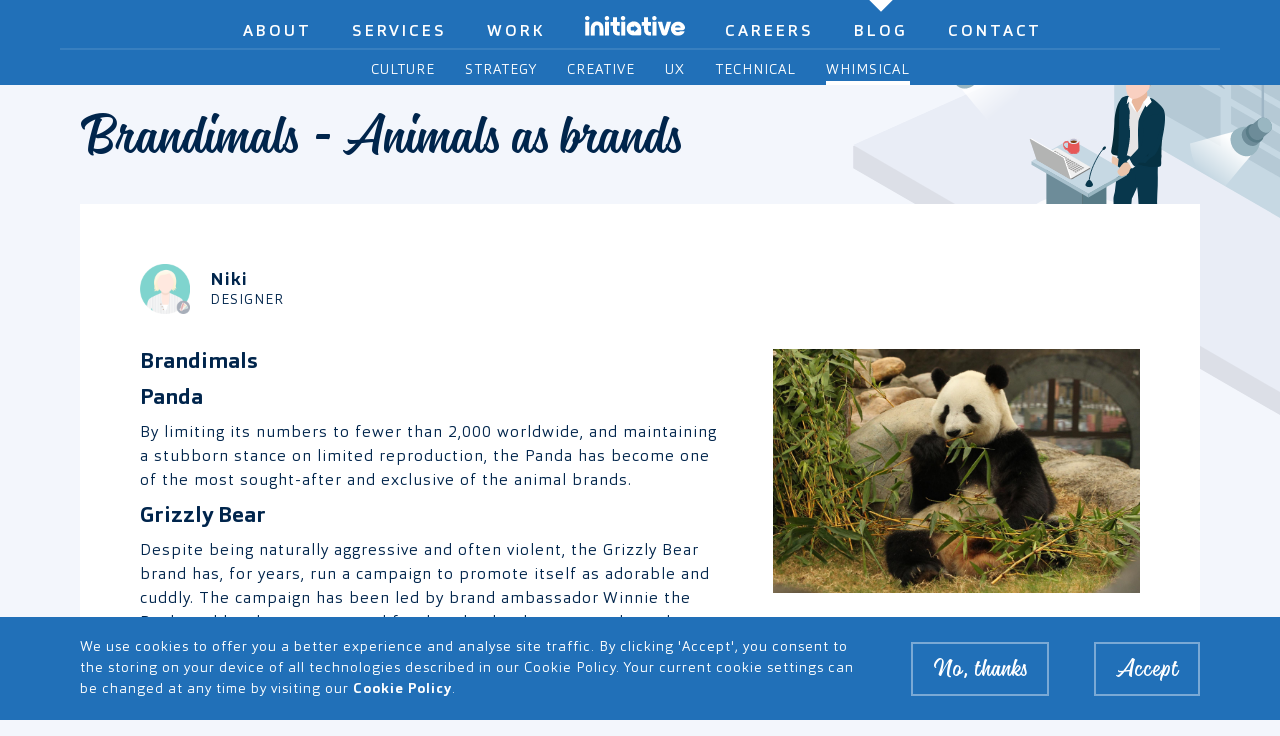

--- FILE ---
content_type: text/html; charset=UTF-8
request_url: https://www.global-initiative.com/blog/whimsical/brandimals-animals-as-brands
body_size: 5993
content:
<!DOCTYPE html>
<html lang="en">
    
        <head>
        <meta charset="utf-8">
        <meta http-equiv="X-UA-Compatible" content="IE=edge">
        <meta name="viewport" content="width=device-width, initial-scale=1">

        <meta name="csrf-token" content="AQDIxSOnGPGQemv8mM4Q5SlSjWF1Xb5HFyfnnYjx">
        <meta name="keywords" content="web, software, development, creative, experience, projects, mobile">
        <meta name="description" content=" Blog | Whimsical | Brandimals Animals As Brands -      <h2>Brandimals</h2>

<h2>Panda</h2>

 By limiting its numbers to fewer than 2,000 worldwide, and maintaining a stubborn stance on limited reproduction, the Panda has become one of the most sought-after and exclusive of the animal brands">
        <meta name="robots" content="index, follow">
        <title> Blog | Whimsical | Brandimals Animals As Brands - Global Initiative </title>

        <!-- Facebook -->
        <meta property="fb:app_id" content="1234567890" />
        <meta property="og:title" content=" Blog | Whimsical | Brandimals Animals As Brands - Global Initiative ">
        <meta property="og:description" content=" Blog | Whimsical | Brandimals Animals As Brands -      <h2>Brandimals</h2>

<h2>Panda</h2>

 By limiting its numbers to fewer than 2,000 worldwide, and maintaining a stubborn stance on limited reproduction, the Panda has become one of the most sought-after and exclusive of the animal brands">
        <meta property="og:type" content="website" />
        <meta property="og:url" content="https://www.global-initiative.com" />
        <meta property="og:image" content="https://www.global-initiative.com/images/home/chapter-1/seo-banner.png" />
        <meta property="og:image:width" content="400" />
        <meta property="og:image:height" content="195" />
        <meta property="og:site_name" content="Global Initiative Ltd">

        <!-- Twitter -->
        <meta name="twitter:title" content=" Blog | Whimsical | Brandimals Animals As Brands - Global Initiative ">
        <meta name="twitter:description" content=" Blog | Whimsical | Brandimals Animals As Brands -      <h2>Brandimals</h2>

<h2>Panda</h2>

 By limiting its numbers to fewer than 2,000 worldwide, and maintaining a stubborn stance on limited reproduction, the Panda has become one of the most sought-after and exclusive of the animal brands">
        <meta name="twitter:image" content="https://www.global-initiative.com/images/home/chapter-1/seo-banner.png">
        <meta name="twitter:card" content="summary_large_image">
        <meta name="twitter:site" content="@initiative_uk">
        <meta name="twitter:image:alt" content="Global Initiative - Leading Software, Web & App Developers">

        <!-- Fonts -->
        <link rel="stylesheet" href="https://cdnjs.cloudflare.com/ajax/libs/font-awesome/4.7.0/css/font-awesome.min.css" integrity="sha256-eZrrJcwDc/3uDhsdt61sL2oOBY362qM3lon1gyExkL0=" crossorigin="anonymous" />

        <!-- Styles -->
        <link rel="stylesheet" href="https://cdnjs.cloudflare.com/ajax/libs/select2/4.0.4/css/select2.min.css" integrity="sha256-xJOZHfpxLR/uhh1BwYFS5fhmOAdIRQaiOul5F/b7v3s=" crossorigin="anonymous" />

        <link href="https://www.global-initiative.com/css/app.css" rel="stylesheet">

        <link rel="icon" type="image/png" sizes="96x96" href="https://www.global-initiative.com/favicon.png">

        <!-- Global site tag (gtag.js) - Google Analytics - disabled if cookies not set -->
        
                </head>                                                                                                                                                                                                                                                                                                                                                                                                                                             

    <body id="app-layout" class="chrome-body  robot-body">
        <div id="site-container" >
            <div id="site-content-wrap">
                    <div class="container">
            <div class="row-svg ">
        <div class="img-svg img-svg-blog col-xs-10 col-sm-5 col-md-5 col-lg-4">
                            <img class="blog-illu" src="https://www.global-initiative.com/images/blog/blog_details.svg" alt="svg image"  title="svg image">
                                </div>
    </div>
    <div class="col-xs-12 basic-page blog-details">
        <h1 class="">
        Brandimals - Animals as brands
    </h1>


        <div class="page-content">
            <div class="first-row col-xs-12">
                <div class="main-article">
                    <div class="col-xs-12">
                        <div class="avatar-bottom no-cursor">
                <img src="https://www.global-initiative.com/storage/model18/mf_5dd416aea7b347.84959395.png" alt="Niki" title="Niki">
            <div class="avatar-details">
                <h4>Niki</h4>
                <span>Designer</span>
            </div>
            </div>
                        </div>
                    <div class="col-xs-12 col-md-8 col-lg-7 body ckeditor-content">
                        <h2>Brandimals</h2>

<h2>Panda</h2>

<p>By limiting its numbers to fewer than 2,000 worldwide, and maintaining a stubborn stance on limited reproduction, the Panda has become one of the most sought-after and exclusive of the animal brands.</p>

<h2>Grizzly&nbsp;Bear</h2>

<p>Despite being naturally aggressive and often violent, the Grizzly Bear brand has, for years, run a campaign to promote itself as adorable and cuddly. The campaign has been led by brand ambassador Winnie the Pooh, and has been supported for decades by the unprecedented success of its merchandise the &#39;teddy bear&#39;.</p>

<h2>Shark</h2>

<p>After partnering with Universal Pictures in 1975 the Shark has enjoyed its status as the most terrifying and ferocious of the animal brands since the release of the blockbuster &#39;Jaws&#39; and its supporting sequels. But this reign of terror is a mere illusion, as the shark is in fact responsible for fewer deaths per year than the common dairy cow, and almost as a policy avoids attacking women and children (93% of all shark attacks worldwide are on men - #realfact). Despite this, however, the shark is still able to maintain a terrified audience of beach dwellers worldwide, and is able to close down entire resorts with just the flash of a fin.</p>

<h2>Fox</h2>

<p>The influence that brands have on politics has always been a contentious issue, and none of the animal brands have been able to manipulate parliament as successfully as the cunning fox. Frustrated from being the victim of one of Britain&#39;s longest running traditions, the fox brand successfully lobbied parliament to protect it from being ripped to shreds. Wily, but fair enough. Now protected by the ban, the fox enjoys free reign terrorising chickens and other &lsquo;innocent&rsquo; wildlife with impunity.&nbsp;</p>

<h2>Swan</h2>

<p>Despite never having done anything remotely noble in its entire existence, the Swan has snootily managed to install itself as the most elegant of animal brands. In particular, this has been due to its association with the Royal household. Basking in the eponymous glory of so many pubs and guest houses, this arrogant and pretentious brand is now able to brutalise innocent duck-feeding children at ponds nationwide. Illegal to eat. Untouchable.</p>

<h2>Deer</h2>

<p>Weary of the woodland stalking, humiliating &lsquo;head stuffing&rsquo;, and hunting lodge wall-hanging, the deer brand partnered with Disney to release &#39;Bambi&#39; in 1942. The campaign was deemed a success, eliciting huge positive sentiment towards the brand. This empathy has not, however, translated into reduced hunting; deer are still targeted for their trophy hunt status worldwide.</p>

<h2>Chicken</h2>

<p>In a slight-of-wing worthy of the fox, the chicken has found guise in the pretence of dim cowardice (&ldquo;don&rsquo;t be such a chicken&rdquo;). This unassuming brand has succeeded in world-domination, and is now the world&rsquo;s most populous bird, and, of course, meat. Its success is in its versatility; roasted, buttered, baked and fried, this popular dish is long-standing favourite with meat eaters, and looks to remain at this top position for centuries to come.&nbsp;</p>

<h2>Turkey</h2>

<p>Faced with the glaring product flaw that it really doesn&#39;t taste that great, the Turkey brand master-minded one of the most impressive manoeuvres of any of the animal brands in history - creating an unfaltering association between itself and the festive season. This genius move by the brand has meant that no matter how dry and un-flavoursome it may taste, it is still able to guarantee enormous sales over the Christmas period, and generate revenues to fund the brand&#39;s cushty living for the rest of the year.&nbsp;&nbsp;&nbsp;</p>
                    </div>
                                            <div class="img-zone col-xs-12 col-md-4 col-lg-5">
                                                            <img src="https://www.global-initiative.com/storage/model8/mf_5d80a4b6087cf4.53991529.jpg" alt="panda" title ="panda">
                                                    </div>
                                                            <div class="date-article col-xs-12">17th August 2016</div>
                </div>
            </div>
                            <div class="second-row col-xs-12">
                    <div class="col-xs-12 col-sm-5 col-md-3  dash-zone">
    <img src="https://www.global-initiative.com/images/icons/dash-blue.svg" alt="Dash line">
</div>

                    <h3 class="subtitle">More Whimsical</h3>
                    <div class="three-tiles tile-row">
                                                    <div class="tile-column col-xs-12 col-sm-6 col-md-4">
                                <div class="tile col-xs-12 tile-item ">
    <div class="tile-box ">
                    <div class="img-zone">
                                                            <div class="img" style="background-image: url('https://www.global-initiative.com/storage/model25/mf_5d80da0c7587d9.05484661.jpg')"></div>
                                                </div>
                <div class="content-zone col-xs-12 ">
            <h5>US election websites</h5>
                                                <div class="avatar-bottom no-cursor">
                <img src="https://www.global-initiative.com/storage/model18/mf_5dd416aea7b347.84959395.png" alt="Niki" title="Niki">
            <div class="avatar-details">
                <h4>Niki</h4>
                <span>Designer</span>
            </div>
            </div>
                                        </div>
                    <a class="link-shade" href="https://www.global-initiative.com/blog/whimsical/us-election-websites"></a>
            </div>
</div>                            </div>
                                                    <div class="tile-column col-xs-12 col-sm-6 col-md-4">
                                <div class="tile col-xs-12 tile-item ">
    <div class="tile-box ">
                    <div class="img-zone">
                                                            <div class="img" style="background-image: url('https://www.global-initiative.com/storage/model37/mf_5df91abb308d81.01260554.png')"></div>
                                                </div>
                <div class="content-zone col-xs-12 ">
            <h5>Seven Cornerstones, part 1: Purpose</h5>
                                                <a href="https://www.global-initiative.com/team/gareth" class="avatar-bottom">
                <img src="https://www.global-initiative.com/storage/model12/mf_6203e11d446c04.79713614.svg" alt="Gareth" title="Gareth">
            <div class="avatar-details">
                <h4>Gareth</h4>
                <span>Director</span>
            </div>
            </a>
                                        </div>
                    <a class="link-shade" href="https://www.global-initiative.com/blog/whimsical/seven-cornerstones-part-1-purpose"></a>
            </div>
</div>                            </div>
                                                    <div class="tile-column col-xs-12 col-sm-6 col-md-4">
                                <div class="tile col-xs-12 tile-item ">
    <div class="tile-box ">
                    <div class="img-zone">
                                                            <div class="img" style="background-image: url('https://www.global-initiative.com/storage/model15/mf_5d80aa41462fb8.01660564.jpg')"></div>
                                                </div>
                <div class="content-zone col-xs-12 ">
            <h5>What is a bloglet?</h5>
                                                <div class="avatar-bottom no-cursor">
                <img src="https://www.global-initiative.com/storage/model19/mf_5dd419262218f2.78662408.png" alt="James" title="James">
            <div class="avatar-details">
                <h4>James</h4>
                <span>Administrator</span>
            </div>
            </div>
                                        </div>
                    <a class="link-shade" href="https://www.global-initiative.com/blog/whimsical/what-is-a-bloglet"></a>
            </div>
</div>                            </div>
                                            </div>
                </div>
                    </div>
    </div>
    </div>
                <button class="btn back-to-top icon-chevron-down"></button>
            </div>

            <div id="site-footer" class="anim load">
    <div class="footer-top">
        <div class="container">
            <div class="row">
                                    <a href="tel:01865 203100" class="tel">+44 (0)1865 203100</a>
                                <div class=" social-network">
    <a href="https://www.facebook.com/InitiativeNewMedia/" target="_blank" rel="noreferrer" class="icon-facebook" title="Go to Facebook page"></a>
    <a href="https://twitter.com/initiative_uk" target="_blank" rel="noreferrer" class="icon-twitter" title="Go to Twitter page"></a>
    <a href="https://www.instagram.com/global_initiative/?hl=en" target="_blank" rel="noreferrer" class="icon-instagram" title="Go to Instagram page"></a>
    <a href="https://www.behance.net/global-initiative" target="_blank" rel="noreferrer" class="icon-behance" title="Go to Behance page"></a>
    <a href="https://www.linkedin.com/company/global-initiative-ltd/" target="_blank" rel="noreferrer" class="icon-linkedin" title="Go to Linkedin page"></a>
</div>                            </div>
                            <span class="icon-triangle deploy"></span>
                    </div>
    </div>
            <div class="footer-bottom">
            <div class="container">
                <div class="row">
                    <div class="col-sm-6 col-lg-3 footer-contact">
                        <h3>
                                                            <a href="https://www.global-initiative.com/contact">Contact</a>
                                                    </h3>
                        <ul>
                            <li>
                                <a href="https://www.google.com/maps/place/Global+Initiative/@51.7536243,-1.2626717,17z/data=!3m1!4b1!4m5!3m4!1s0x4876c6a5afaf27f7:0x9a3f57333d75c46a!8m2!3d51.7536243!4d-1.260483" target="_blank" rel="noreferrer" class="address">33-35 George Street <br>Oxford, OX1 2AY</a>
                            </li>
                            <li><a href="mailto:ideas@global-initiative.com">ideas@global-initiative.com</a></li>
                            <li><a href="tel:01865 203100">+44 (0)1865 203100</a></li>
                        </ul>
                    </div>
                                                                        <div class="col-sm-6 col-lg-4 footer-careers">
                                <h3>
                                    <a href="https://www.global-initiative.com/careers">Careers</a>
                                </h3>
                                <ul>
                                                                            <li>
                                            <a href="https://www.global-initiative.com/careers/business-development-manager">Business Development Manager</a>
                                        </li>
                                                                            <li>
                                            <a href="https://www.global-initiative.com/careers/senior-php-developer-full-stack">Senior PHP Developer (full stack)</a>
                                        </li>
                                                                    </ul>
                            </div>
                                                                <div class="col-xs-12 col-lg-5 footer-iso">
                        <h3>Certifications</h3>
                        <img src="https://www.global-initiative.com/images/iso/9001_rgb_white.png" alt="ISO 9001 logo">
                        <img src="https://www.global-initiative.com/images/iso/27001_rgb_white.png" alt="ISO 27001 logo">
                    </div>
                                        <div class="col-xs-12 footer-legal">
                        <ul>
                            <li>Company Reg No:03806415</li>
                                                                                                                                                            <li><a href="https://www.global-initiative.com/privacy-policy">Privacy policy</a></li>
                                                                                                                                <li><a href="https://www.global-initiative.com/terms-of-service">Terms of service</a></li>
                                                                                                                                <li><a href="https://www.global-initiative.com/cookie-policy">Cookie policy</a></li>
                                                                                    </ul>
                    </div>
                </div>
            </div>
        </div>
    </div>



                            <div id="site-menu">
    <div class="menu-nav">
        <span></span>
        <span></span>
        <span></span>
    </div>
</div>
<div id="site-nav" >
    <div class="container">
        <ul id="main-nav" class="hide">
    <li class="first-li icon-triangle home logo-mobile">
        <a href="https://www.global-initiative.com" data-url="home" title="Homepage Global Initiative">
            <img src="https://www.global-initiative.com/images/home/chapter-1/logo-header.svg" alt="global initiative logo" title="global initiative logo">
        </a>
    </li>
    <li class="first-li icon-triangle">
        <a href="https://www.global-initiative.com/about" data-url="about" class="double-click">About</a>
        <ul class="second-nav">
            <li>
                <a href="https://www.global-initiative.com/our-story" data-url="our-story">Our story</a>
            </li>
            <li>
                <a href="https://www.global-initiative.com/team" data-url="team">Team</a>
            </li>
            <li>
                <a href="https://www.global-initiative.com/social-fund" data-url="social-fund">Social fund</a>
            </li>
            <li>
                <a href="https://www.global-initiative.com/incubator" data-url="incubator">Incubator</a>
            </li>
            <li>
                <a href="https://www.global-initiative.com/backstage" data-url="backstage">Backstage</a>
            </li>
        </ul>
    </li>
    <li class="first-li icon-triangle">
        <a href="https://www.global-initiative.com/services" data-url="services">Services</a>
    </li>
    <li class="first-li icon-triangle">
        <a href="https://www.global-initiative.com/work" data-url="work" class="double-click">Work</a>
        <ul class="second-nav">
            <li>
                <a href="https://www.global-initiative.com/case-studies" data-url="case-studies">Case studies</a>
            </li>
            <li>
                <a href="https://www.global-initiative.com/portfolio" data-url="portfolio">Portfolio</a>
            </li>
            <li>
                <a href="https://www.global-initiative.com/in-progress" data-url="in-progress">In progress</a>
            </li>
        </ul>
    </li>
    <li class="first-li icon-triangle home logo-desktop">
        <a href="https://www.global-initiative.com" data-url="home" title="Homepage Global Initiative">
            <img src="https://www.global-initiative.com/images/home/chapter-1/logo-initiative.svg" alt="global initiative logo" title="global initiative logo">
        </a>
    </li>
    <li class="first-li icon-triangle blog-li">
        <a href="https://www.global-initiative.com/careers" data-url="careers">Careers</a>
    </li>
    <li class="first-li icon-triangle">
        <a href="https://www.global-initiative.com/blog" data-url="blog" class="double-click">Blog</a>
        <ul class="second-nav">
                            <li>
                    <a href="https://www.global-initiative.com/blog/culture" data-url="culture">Culture</a>
                </li>
                            <li>
                    <a href="https://www.global-initiative.com/blog/strategy" data-url="strategy">Strategy</a>
                </li>
                            <li>
                    <a href="https://www.global-initiative.com/blog/creative" data-url="creative">Creative</a>
                </li>
                            <li>
                    <a href="https://www.global-initiative.com/blog/ux" data-url="ux">UX</a>
                </li>
                            <li>
                    <a href="https://www.global-initiative.com/blog/technical" data-url="technical">Technical</a>
                </li>
                            <li>
                    <a href="https://www.global-initiative.com/blog/whimsical" data-url="whimsical">Whimsical</a>
                </li>
                    </ul>
    </li>
    <li class="first-li icon-triangle">
        <a href="https://www.global-initiative.com/contact" data-url="contact">Contact</a>
    </li>
</ul>        <div class="bottom">
            <a href="tel:01865 203100" class="tel">+44 (0)1865 203100</a>
            <div class="col-xs-12 col-sm-6 col-md-5 col-lg-4 social-network">
    <a href="https://www.facebook.com/InitiativeNewMedia/" target="_blank" rel="noreferrer" class="icon-facebook" title="Go to Facebook page"></a>
    <a href="https://twitter.com/initiative_uk" target="_blank" rel="noreferrer" class="icon-twitter" title="Go to Twitter page"></a>
    <a href="https://www.instagram.com/global_initiative/?hl=en" target="_blank" rel="noreferrer" class="icon-instagram" title="Go to Instagram page"></a>
    <a href="https://www.behance.net/global-initiative" target="_blank" rel="noreferrer" class="icon-behance" title="Go to Behance page"></a>
    <a href="https://www.linkedin.com/company/global-initiative-ltd/" target="_blank" rel="noreferrer" class="icon-linkedin" title="Go to Linkedin page"></a>
</div>        </div>
    </div>
</div>
<div id="about-sub" class="sub-nav">
    <div class="container">
        <ul>
                            <li>
                    <a href="https://www.global-initiative.com/our-story" data-url="our-story">Our story</a>
                </li>
                <li>
                    <a href="https://www.global-initiative.com/team" data-url="team">Team</a>
                </li>
                <li>
                    <a href="https://www.global-initiative.com/social-fund" data-url="social-fund">Social fund</a>
                </li>
                                    <li>
                        <a href="https://www.global-initiative.com/incubator" data-url="incubator">Incubator</a>
                    </li>
                                                    <li>
                        <a href="https://www.global-initiative.com/backstage" data-url="backstage">Backstage</a>
                    </li>
                                    </ul>
    </div>
</div><div id="work-sub" class="sub-nav">
    <div class="container">
        <ul>
                            <li>
                    <a href="https://www.global-initiative.com/case-studies" data-url="case-studies">Case studies</a>
                </li>
                <li>
                    <a href="https://www.global-initiative.com/portfolio" data-url="portfolio">Portfolio</a>
                </li>
                <li>
                    <a href="https://www.global-initiative.com/in-progress" data-url="in-progress">In progress</a>
                </li>
                                                    </ul>
    </div>
</div><div id="blog-sub" class="sub-nav">
    <div class="container">
        <ul>
                                                <li>
                        <a href="https://www.global-initiative.com/blog/culture" data-url="culture">Culture</a>
                    </li>
                                    <li>
                        <a href="https://www.global-initiative.com/blog/strategy" data-url="strategy">Strategy</a>
                    </li>
                                    <li>
                        <a href="https://www.global-initiative.com/blog/creative" data-url="creative">Creative</a>
                    </li>
                                    <li>
                        <a href="https://www.global-initiative.com/blog/ux" data-url="ux">UX</a>
                    </li>
                                    <li>
                        <a href="https://www.global-initiative.com/blog/technical" data-url="technical">Technical</a>
                    </li>
                                    <li>
                        <a href="https://www.global-initiative.com/blog/whimsical" data-url="whimsical">Whimsical</a>
                    </li>
                                    </ul>
    </div>
</div>






























                    </div>

        
        <script>
            window.myappConfig = {
                baseUrl: 'https://www.global-initiative.com',
            }
        </script>
        <script src="https://cdnjs.cloudflare.com/ajax/libs/jquery/1.12.4/jquery.min.js" integrity="sha256-ZosEbRLbNQzLpnKIkEdrPv7lOy9C27hHQ+Xp8a4MxAQ=" crossorigin="anonymous"></script>
        <div class="cookie-consent" id="js-cookie-consent">
    <div class="container">
        <div class="cookie-consent__message message">
            We use cookies to offer you a better experience and analyse site traffic. By clicking 'Accept', you consent to the storing on your device of all technologies described in our Cookie Policy. Your current cookie settings can be changed at any time by visiting our <a href="https://www.global-initiative.com/cookie-policy">Cookie Policy</a>.
        </div>

        <div class="buttons">
            <button onclick="return noCookies();" class="outline-btn" id="cookies-disagree">
                No, thanks
            </button>

            <button onclick="return yesCookies();" class="outline-btn" id="cookies-agree">
                Accept
            </button>
        </div>
    </div>
</div>

<script>

    var cookie = $('.cookie-consent');
    var dialog = document.getElementById('js-cookie-consent');

    $(document).ready(function() {
        showCookieDialog();

    });

    function noCookies() {
        hideCookieDialog();
        jQuery.ajax({
            url: "https://www.global-initiative.com/cookies-no",
            method: 'GET',
            success: function (response) {}
        });
    }
    function yesCookies() {
        hideCookieDialog();
        jQuery.ajax({
            url: "https://www.global-initiative.com/cookies-yes",
            method: 'GET',
            success: function (response) {}
        });
    }

    function hideCookieDialog() {
        if(dialog) {
            dialog.classList.remove('active');
        }
    }

    function showCookieDialog() {
        if(dialog) {
            dialog.classList.add('active');
        }
    }
</script>
        <script src="https://www.global-initiative.com/js/gsap/TweenMax.min.js"></script>
        <script src="https://www.global-initiative.com/js/gsap/MorphSVGPlugin.min.js"></script>
        <script src="https://www.global-initiative.com/js/gsap/DrawSVGPlugin.min.js"></script>
        <script src="https://www.global-initiative.com/js/gsap/tween-functions.js"></script>

        
        <script src="https://www.global-initiative.com/js/components/menu.js"></script>
        <script src="https://www.global-initiative.com/js/components/a-target.js"></script>
        <script src="https://www.global-initiative.com/js/components/easter-egg.js"></script>
        <script src="https://www.global-initiative.com/js/animations/transitions.js"></script>
        <script src="https://www.global-initiative.com/js/animations/scroll-img.js"></script>
        <script src="https://www.global-initiative.com/js/animations/scroll-to-top.js"></script>
        <script src="https://www.global-initiative.com/js/animations/ribbon-flap.js"></script>
        <script src="https://www.global-initiative.com/js/animations/items-appear.js"></script>

                    <script src="https://www.global-initiative.com/js/components/footer.js"></script>
    </body>
</html>


--- FILE ---
content_type: text/css
request_url: https://www.global-initiative.com/css/app.css
body_size: 38275
content:
.wrapper{-webkit-box-sizing:border-box;box-sizing:border-box;max-width:1500px;margin:0 auto}.container{width:100%;height:100%;margin-right:auto;margin-left:auto;padding:70px 15px 0}@media screen and (min-width:992px){.container{padding:0 55px}}.row{-webkit-box-sizing:border-box;box-sizing:border-box;display:-webkit-box;display:-moz-flex;display:-ms-flexbox;display:flex;-webkit-box-flex:0;-moz-flex:0 1 auto;-ms-flex:0 1 auto;flex:0 1 auto;-webkit-box-direction:normal;-moz-flex-direction:row;-ms-flex-direction:row;flex-direction:row;-ms-flex-wrap:wrap;flex-wrap:wrap}.row,.row.reverse{-webkit-box-orient:horizontal}.row.reverse{-moz-flex-direction:row-reverse;-ms-flex-direction:row-reverse;flex-direction:row-reverse}.col.reverse,.row.reverse{-webkit-box-direction:reverse}.col.reverse{-webkit-box-orient:vertical;-moz-flex-direction:column-reverse;-ms-flex-direction:column-reverse;flex-direction:column-reverse}.col-xs{-moz-flex-grow:0;-ms-flex-positive:0;flex-grow:0;-ms-flex-negative:0;flex-shrink:0;-ms-flex-preferred-size:auto;flex-basis:auto}.col-xs,.col-xs-1{-webkit-box-sizing:border-box;box-sizing:border-box;position:relative;min-height:1px;-webkit-box-flex:0}.col-xs-1{-moz-flex-grow:0;-ms-flex-positive:0;flex-grow:0;-ms-flex-negative:0;flex-shrink:0;width:8.33333333%}.col-xs-2{width:16.66666667%}.col-xs-2,.col-xs-3{-webkit-box-sizing:border-box;box-sizing:border-box;position:relative;min-height:1px;-webkit-box-flex:0;-moz-flex-grow:0;-ms-flex-positive:0;flex-grow:0;-ms-flex-negative:0;flex-shrink:0}.col-xs-3{width:25%}.col-xs-4{width:33.33333333%}.col-xs-4,.col-xs-5{-webkit-box-sizing:border-box;box-sizing:border-box;position:relative;min-height:1px;-webkit-box-flex:0;-moz-flex-grow:0;-ms-flex-positive:0;flex-grow:0;-ms-flex-negative:0;flex-shrink:0}.col-xs-5{width:41.66666667%}.col-xs-6{width:50%}.col-xs-6,.col-xs-7{-webkit-box-sizing:border-box;box-sizing:border-box;position:relative;min-height:1px;-webkit-box-flex:0;-moz-flex-grow:0;-ms-flex-positive:0;flex-grow:0;-ms-flex-negative:0;flex-shrink:0}.col-xs-7{width:58.33333333%}.col-xs-8{width:66.66666667%}.col-xs-8,.col-xs-9{-webkit-box-sizing:border-box;box-sizing:border-box;position:relative;min-height:1px;-webkit-box-flex:0;-moz-flex-grow:0;-ms-flex-positive:0;flex-grow:0;-ms-flex-negative:0;flex-shrink:0}.col-xs-9{width:75%}.col-xs-10{width:83.33333333%}.col-xs-10,.col-xs-11{-webkit-box-sizing:border-box;box-sizing:border-box;position:relative;min-height:1px;-webkit-box-flex:0;-moz-flex-grow:0;-ms-flex-positive:0;flex-grow:0;-ms-flex-negative:0;flex-shrink:0}.col-xs-11{width:91.66666667%}.col-xs-12{width:100%}.col-xs-12,.col-xs-offset-0{-webkit-box-sizing:border-box;box-sizing:border-box;position:relative;min-height:1px;-webkit-box-flex:0;-moz-flex-grow:0;-ms-flex-positive:0;flex-grow:0;-ms-flex-negative:0;flex-shrink:0}.col-xs-offset-0{margin-left:0}.col-xs-offset-1{margin-left:8.33333333%}.col-xs-offset-1,.col-xs-offset-2{-webkit-box-sizing:border-box;box-sizing:border-box;position:relative;min-height:1px;-webkit-box-flex:0;-moz-flex-grow:0;-ms-flex-positive:0;flex-grow:0;-ms-flex-negative:0;flex-shrink:0}.col-xs-offset-2{margin-left:16.66666667%}.col-xs-offset-3{margin-left:25%}.col-xs-offset-3,.col-xs-offset-4{-webkit-box-sizing:border-box;box-sizing:border-box;position:relative;min-height:1px;-webkit-box-flex:0;-moz-flex-grow:0;-ms-flex-positive:0;flex-grow:0;-ms-flex-negative:0;flex-shrink:0}.col-xs-offset-4{margin-left:33.33333333%}.col-xs-offset-5{margin-left:41.66666667%}.col-xs-offset-5,.col-xs-offset-6{-webkit-box-sizing:border-box;box-sizing:border-box;position:relative;min-height:1px;-webkit-box-flex:0;-moz-flex-grow:0;-ms-flex-positive:0;flex-grow:0;-ms-flex-negative:0;flex-shrink:0}.col-xs-offset-6{margin-left:50%}.col-xs-offset-7{margin-left:58.33333333%}.col-xs-offset-7,.col-xs-offset-8{-webkit-box-sizing:border-box;box-sizing:border-box;position:relative;min-height:1px;-webkit-box-flex:0;-moz-flex-grow:0;-ms-flex-positive:0;flex-grow:0;-ms-flex-negative:0;flex-shrink:0}.col-xs-offset-8{margin-left:66.66666667%}.col-xs-offset-9{margin-left:75%}.col-xs-offset-9,.col-xs-offset-10{-webkit-box-sizing:border-box;box-sizing:border-box;position:relative;min-height:1px;-webkit-box-flex:0;-moz-flex-grow:0;-ms-flex-positive:0;flex-grow:0;-ms-flex-negative:0;flex-shrink:0}.col-xs-offset-10{margin-left:83.33333333%}.col-xs-offset-11{margin-left:91.66666667%}.col-xs-offset-11,.col-xs-offset-12{-webkit-box-sizing:border-box;box-sizing:border-box;position:relative;min-height:1px;-webkit-box-flex:0;-moz-flex-grow:0;-ms-flex-positive:0;flex-grow:0;-ms-flex-negative:0;flex-shrink:0}.col-xs-offset-12{margin-left:100%}.col-xs{-webkit-box-flex:1;-moz-flex-grow:1;-ms-flex-positive:1;flex-grow:1;-ms-flex-preferred-size:0;flex-basis:0;max-width:100%}.start-xs{-webkit-box-pack:start;-ms-flex-pack:start;-moz-justify-content:flex-start;justify-content:flex-start;text-align:left}.center-xs{-webkit-box-pack:center;-ms-flex-pack:center;-moz-justify-content:center;justify-content:center;text-align:center}.end-xs{-webkit-box-pack:end;-ms-flex-pack:end;-moz-justify-content:flex-end;justify-content:flex-end;text-align:right}.top-xs{-webkit-box-align:start;-ms-flex-align:start;-moz-align-items:flex-start;align-items:flex-start}.middle-xs{-webkit-box-align:center;-ms-flex-align:center;-moz-align-items:center;align-items:center}.bottom-xs{-webkit-box-align:end;-ms-flex-align:end;-moz-align-items:flex-end;align-items:flex-end}.around-xs{-ms-flex-pack:distribute;-moz-justify-content:space-around;justify-content:space-around}.between-xs{-webkit-box-pack:justify;-ms-flex-pack:justify;-moz-justify-content:space-between;justify-content:space-between}.first-xs{-webkit-box-ordinal-group:0;-ms-flex-order:-1;order:-1}.last-xs{-webkit-box-ordinal-group:2;-ms-flex-order:1;order:1}@media only screen and (min-width:768px){.container{width:750px}.col-sm{-moz-flex-grow:0;-ms-flex-positive:0;flex-grow:0;-ms-flex-negative:0;flex-shrink:0;-ms-flex-preferred-size:auto;flex-basis:auto}.col-sm,.col-sm-1{-webkit-box-sizing:border-box;box-sizing:border-box;position:relative;min-height:1px;-webkit-box-flex:0}.col-sm-1{-moz-flex-grow:0;-ms-flex-positive:0;flex-grow:0;-ms-flex-negative:0;flex-shrink:0;-ms-flex-preferred-size:8.33333333%;flex-basis:8.33333333%;width:8.33333333%}.col-sm-2{-moz-flex-grow:0;-ms-flex-positive:0;flex-grow:0;-ms-flex-negative:0;flex-shrink:0;-ms-flex-preferred-size:16.66666667%;flex-basis:16.66666667%;width:16.66666667%}.col-sm-2,.col-sm-3{-webkit-box-sizing:border-box;box-sizing:border-box;position:relative;min-height:1px;-webkit-box-flex:0}.col-sm-3{-moz-flex-grow:0;-ms-flex-positive:0;flex-grow:0;-ms-flex-negative:0;flex-shrink:0;-ms-flex-preferred-size:25%;flex-basis:25%;width:25%}.col-sm-4{-moz-flex-grow:0;-ms-flex-positive:0;flex-grow:0;-ms-flex-negative:0;flex-shrink:0;-ms-flex-preferred-size:33.33333333%;flex-basis:33.33333333%;width:33.33333333%}.col-sm-4,.col-sm-5{-webkit-box-sizing:border-box;box-sizing:border-box;position:relative;min-height:1px;-webkit-box-flex:0}.col-sm-5{-moz-flex-grow:0;-ms-flex-positive:0;flex-grow:0;-ms-flex-negative:0;flex-shrink:0;-ms-flex-preferred-size:41.66666667%;flex-basis:41.66666667%;width:41.66666667%}.col-sm-6{-moz-flex-grow:0;-ms-flex-positive:0;flex-grow:0;-ms-flex-negative:0;flex-shrink:0;-ms-flex-preferred-size:50%;flex-basis:50%;width:50%}.col-sm-6,.col-sm-7{-webkit-box-sizing:border-box;box-sizing:border-box;position:relative;min-height:1px;-webkit-box-flex:0}.col-sm-7{-moz-flex-grow:0;-ms-flex-positive:0;flex-grow:0;-ms-flex-negative:0;flex-shrink:0;-ms-flex-preferred-size:58.33333333%;flex-basis:58.33333333%;width:58.33333333%}.col-sm-8{-moz-flex-grow:0;-ms-flex-positive:0;flex-grow:0;-ms-flex-negative:0;flex-shrink:0;-ms-flex-preferred-size:66.66666667%;flex-basis:66.66666667%;width:66.66666667%}.col-sm-8,.col-sm-9{-webkit-box-sizing:border-box;box-sizing:border-box;position:relative;min-height:1px;-webkit-box-flex:0}.col-sm-9{-moz-flex-grow:0;-ms-flex-positive:0;flex-grow:0;-ms-flex-negative:0;flex-shrink:0;-ms-flex-preferred-size:75%;flex-basis:75%;width:75%}.col-sm-10{-moz-flex-grow:0;-ms-flex-positive:0;flex-grow:0;-ms-flex-negative:0;flex-shrink:0;-ms-flex-preferred-size:83.33333333%;flex-basis:83.33333333%;width:83.33333333%}.col-sm-10,.col-sm-11{-webkit-box-sizing:border-box;box-sizing:border-box;position:relative;min-height:1px;-webkit-box-flex:0}.col-sm-11{-moz-flex-grow:0;-ms-flex-positive:0;flex-grow:0;-ms-flex-negative:0;flex-shrink:0;-ms-flex-preferred-size:91.66666667%;flex-basis:91.66666667%;width:91.66666667%}.col-sm-12{-moz-flex-grow:0;-ms-flex-positive:0;flex-grow:0;-ms-flex-negative:0;flex-shrink:0;-ms-flex-preferred-size:100%;flex-basis:100%;width:100%}.col-sm-12,.col-sm-offset-0{-webkit-box-sizing:border-box;box-sizing:border-box;position:relative;min-height:1px;-webkit-box-flex:0}.col-sm-offset-0{-moz-flex-grow:0;-ms-flex-positive:0;flex-grow:0;-ms-flex-negative:0;flex-shrink:0;margin-left:0}.col-sm-offset-1{margin-left:8.33333333%}.col-sm-offset-1,.col-sm-offset-2{-webkit-box-sizing:border-box;box-sizing:border-box;position:relative;min-height:1px;-webkit-box-flex:0;-moz-flex-grow:0;-ms-flex-positive:0;flex-grow:0;-ms-flex-negative:0;flex-shrink:0}.col-sm-offset-2{margin-left:16.66666667%}.col-sm-offset-3{margin-left:25%}.col-sm-offset-3,.col-sm-offset-4{-webkit-box-sizing:border-box;box-sizing:border-box;position:relative;min-height:1px;-webkit-box-flex:0;-moz-flex-grow:0;-ms-flex-positive:0;flex-grow:0;-ms-flex-negative:0;flex-shrink:0}.col-sm-offset-4{margin-left:33.33333333%}.col-sm-offset-5{margin-left:41.66666667%}.col-sm-offset-5,.col-sm-offset-6{-webkit-box-sizing:border-box;box-sizing:border-box;position:relative;min-height:1px;-webkit-box-flex:0;-moz-flex-grow:0;-ms-flex-positive:0;flex-grow:0;-ms-flex-negative:0;flex-shrink:0}.col-sm-offset-6{margin-left:50%}.col-sm-offset-7{margin-left:58.33333333%}.col-sm-offset-7,.col-sm-offset-8{-webkit-box-sizing:border-box;box-sizing:border-box;position:relative;min-height:1px;-webkit-box-flex:0;-moz-flex-grow:0;-ms-flex-positive:0;flex-grow:0;-ms-flex-negative:0;flex-shrink:0}.col-sm-offset-8{margin-left:66.66666667%}.col-sm-offset-9{margin-left:75%}.col-sm-offset-9,.col-sm-offset-10{-webkit-box-sizing:border-box;box-sizing:border-box;position:relative;min-height:1px;-webkit-box-flex:0;-moz-flex-grow:0;-ms-flex-positive:0;flex-grow:0;-ms-flex-negative:0;flex-shrink:0}.col-sm-offset-10{margin-left:83.33333333%}.col-sm-offset-11{margin-left:91.66666667%}.col-sm-offset-11,.col-sm-offset-12{-webkit-box-sizing:border-box;box-sizing:border-box;position:relative;min-height:1px;-webkit-box-flex:0;-moz-flex-grow:0;-ms-flex-positive:0;flex-grow:0;-ms-flex-negative:0;flex-shrink:0}.col-sm-offset-12{margin-left:100%}.col-sm{-webkit-box-flex:1;-moz-flex-grow:1;-ms-flex-positive:1;flex-grow:1;-ms-flex-preferred-size:0;flex-basis:0;width:100%}.start-sm{-webkit-box-pack:start;-ms-flex-pack:start;-moz-justify-content:flex-start;justify-content:flex-start;text-align:left}.center-sm{-webkit-box-pack:center;-ms-flex-pack:center;-moz-justify-content:center;justify-content:center;text-align:center}.end-sm{-webkit-box-pack:end;-ms-flex-pack:end;-moz-justify-content:flex-end;justify-content:flex-end;text-align:right}.top-sm{-webkit-box-align:start;-ms-flex-align:start;-moz-align-items:flex-start;align-items:flex-start}.middle-sm{-webkit-box-align:center;-ms-flex-align:center;-moz-align-items:center;align-items:center}.bottom-sm{-webkit-box-align:end;-ms-flex-align:end;-moz-align-items:flex-end;align-items:flex-end}.around-sm{-ms-flex-pack:distribute;-moz-justify-content:space-around;justify-content:space-around}.between-sm{-webkit-box-pack:justify;-ms-flex-pack:justify;-moz-justify-content:space-between;justify-content:space-between}.first-sm{-webkit-box-ordinal-group:0;-ms-flex-order:-1;order:-1}.last-sm{-webkit-box-ordinal-group:2;-ms-flex-order:1;order:1}}@media only screen and (min-width:992px){.container{width:970px}.col-md{-moz-flex-grow:0;-ms-flex-positive:0;flex-grow:0;-ms-flex-negative:0;flex-shrink:0;-ms-flex-preferred-size:auto;flex-basis:auto}.col-md,.col-md-1{-webkit-box-sizing:border-box;box-sizing:border-box;position:relative;min-height:1px;-webkit-box-flex:0}.col-md-1{-moz-flex-grow:0;-ms-flex-positive:0;flex-grow:0;-ms-flex-negative:0;flex-shrink:0;-ms-flex-preferred-size:8.33333333%;flex-basis:8.33333333%;width:8.33333333%}.col-md-2{-moz-flex-grow:0;-ms-flex-positive:0;flex-grow:0;-ms-flex-negative:0;flex-shrink:0;-ms-flex-preferred-size:16.66666667%;flex-basis:16.66666667%;width:16.66666667%}.col-md-2,.col-md-3{-webkit-box-sizing:border-box;box-sizing:border-box;position:relative;min-height:1px;-webkit-box-flex:0}.col-md-3{-moz-flex-grow:0;-ms-flex-positive:0;flex-grow:0;-ms-flex-negative:0;flex-shrink:0;-ms-flex-preferred-size:25%;flex-basis:25%;width:25%}.col-md-4{-moz-flex-grow:0;-ms-flex-positive:0;flex-grow:0;-ms-flex-negative:0;flex-shrink:0;-ms-flex-preferred-size:33.33333333%;flex-basis:33.33333333%;width:33.33333333%}.col-md-4,.col-md-5,.create-form .form-group.multiple input,.login-page .form-group.multiple input{-webkit-box-sizing:border-box;box-sizing:border-box;position:relative;min-height:1px;-webkit-box-flex:0}.col-md-5,.create-form .form-group.multiple input,.login-page .form-group.multiple input{-moz-flex-grow:0;-ms-flex-positive:0;flex-grow:0;-ms-flex-negative:0;flex-shrink:0;-ms-flex-preferred-size:41.66666667%;flex-basis:41.66666667%;width:41.66666667%}.col-md-6{-moz-flex-grow:0;-ms-flex-positive:0;flex-grow:0;-ms-flex-negative:0;flex-shrink:0;-ms-flex-preferred-size:50%;flex-basis:50%;width:50%}.col-md-6,.col-md-7{-webkit-box-sizing:border-box;box-sizing:border-box;position:relative;min-height:1px;-webkit-box-flex:0}.col-md-7{-moz-flex-grow:0;-ms-flex-positive:0;flex-grow:0;-ms-flex-negative:0;flex-shrink:0;-ms-flex-preferred-size:58.33333333%;flex-basis:58.33333333%;width:58.33333333%}.col-md-8{-moz-flex-grow:0;-ms-flex-positive:0;flex-grow:0;-ms-flex-negative:0;flex-shrink:0;-ms-flex-preferred-size:66.66666667%;flex-basis:66.66666667%;width:66.66666667%}.col-md-8,.col-md-9{-webkit-box-sizing:border-box;box-sizing:border-box;position:relative;min-height:1px;-webkit-box-flex:0}.col-md-9{-moz-flex-grow:0;-ms-flex-positive:0;flex-grow:0;-ms-flex-negative:0;flex-shrink:0;-ms-flex-preferred-size:75%;flex-basis:75%;width:75%}.col-md-10{-moz-flex-grow:0;-ms-flex-positive:0;flex-grow:0;-ms-flex-negative:0;flex-shrink:0;-ms-flex-preferred-size:83.33333333%;flex-basis:83.33333333%;width:83.33333333%}.col-md-10,.col-md-11{-webkit-box-sizing:border-box;box-sizing:border-box;position:relative;min-height:1px;-webkit-box-flex:0}.col-md-11{-moz-flex-grow:0;-ms-flex-positive:0;flex-grow:0;-ms-flex-negative:0;flex-shrink:0;-ms-flex-preferred-size:91.66666667%;flex-basis:91.66666667%;width:91.66666667%}.col-md-12{-moz-flex-grow:0;-ms-flex-positive:0;flex-grow:0;-ms-flex-negative:0;flex-shrink:0;-ms-flex-preferred-size:100%;flex-basis:100%;width:100%}.col-md-12,.col-md-offset-0{-webkit-box-sizing:border-box;box-sizing:border-box;position:relative;min-height:1px;-webkit-box-flex:0}.col-md-offset-0{-moz-flex-grow:0;-ms-flex-positive:0;flex-grow:0;-ms-flex-negative:0;flex-shrink:0;margin-left:0}.col-md-offset-1{margin-left:8.33333333%}.col-md-offset-1,.col-md-offset-2{-webkit-box-sizing:border-box;box-sizing:border-box;position:relative;min-height:1px;-webkit-box-flex:0;-moz-flex-grow:0;-ms-flex-positive:0;flex-grow:0;-ms-flex-negative:0;flex-shrink:0}.col-md-offset-2{margin-left:16.66666667%}.col-md-offset-3{margin-left:25%}.col-md-offset-3,.col-md-offset-4{-webkit-box-sizing:border-box;box-sizing:border-box;position:relative;min-height:1px;-webkit-box-flex:0;-moz-flex-grow:0;-ms-flex-positive:0;flex-grow:0;-ms-flex-negative:0;flex-shrink:0}.col-md-offset-4{margin-left:33.33333333%}.col-md-offset-5{margin-left:41.66666667%}.col-md-offset-5,.col-md-offset-6{-webkit-box-sizing:border-box;box-sizing:border-box;position:relative;min-height:1px;-webkit-box-flex:0;-moz-flex-grow:0;-ms-flex-positive:0;flex-grow:0;-ms-flex-negative:0;flex-shrink:0}.col-md-offset-6{margin-left:50%}.col-md-offset-7{margin-left:58.33333333%}.col-md-offset-7,.col-md-offset-8{-webkit-box-sizing:border-box;box-sizing:border-box;position:relative;min-height:1px;-webkit-box-flex:0;-moz-flex-grow:0;-ms-flex-positive:0;flex-grow:0;-ms-flex-negative:0;flex-shrink:0}.col-md-offset-8{margin-left:66.66666667%}.col-md-offset-9{margin-left:75%}.col-md-offset-9,.col-md-offset-10{-webkit-box-sizing:border-box;box-sizing:border-box;position:relative;min-height:1px;-webkit-box-flex:0;-moz-flex-grow:0;-ms-flex-positive:0;flex-grow:0;-ms-flex-negative:0;flex-shrink:0}.col-md-offset-10{margin-left:83.33333333%}.col-md-offset-11{margin-left:91.66666667%}.col-md-offset-11,.col-md-offset-12{-webkit-box-sizing:border-box;box-sizing:border-box;position:relative;min-height:1px;-webkit-box-flex:0;-moz-flex-grow:0;-ms-flex-positive:0;flex-grow:0;-ms-flex-negative:0;flex-shrink:0}.col-md-offset-12{margin-left:100%}.col-md{-webkit-box-flex:1;-moz-flex-grow:1;-ms-flex-positive:1;flex-grow:1;-ms-flex-preferred-size:0;flex-basis:0;width:100%}.start-md{-webkit-box-pack:start;-ms-flex-pack:start;-moz-justify-content:flex-start;justify-content:flex-start;text-align:left}.center-md{-webkit-box-pack:center;-ms-flex-pack:center;-moz-justify-content:center;justify-content:center;text-align:center}.end-md{-webkit-box-pack:end;-ms-flex-pack:end;-moz-justify-content:flex-end;justify-content:flex-end;text-align:right}.top-md{-webkit-box-align:start;-ms-flex-align:start;-moz-align-items:flex-start;align-items:flex-start}.middle-md{-webkit-box-align:center;-ms-flex-align:center;-moz-align-items:center;align-items:center}.bottom-md{-webkit-box-align:end;-ms-flex-align:end;-moz-align-items:flex-end;align-items:flex-end}.around-md{-ms-flex-pack:distribute;-moz-justify-content:space-around;justify-content:space-around}.between-md{-webkit-box-pack:justify;-ms-flex-pack:justify;-moz-justify-content:space-between;justify-content:space-between}.first-md{-webkit-box-ordinal-group:0;-ms-flex-order:-1;order:-1}.last-md{-webkit-box-ordinal-group:2;-ms-flex-order:1;order:1}}@media only screen and (min-width:1200px){.container{width:1230px}.col-lg{-moz-flex-grow:0;-ms-flex-positive:0;flex-grow:0;-ms-flex-negative:0;flex-shrink:0;-ms-flex-preferred-size:auto;flex-basis:auto}.col-lg,.col-lg-1{-webkit-box-sizing:border-box;box-sizing:border-box;position:relative;min-height:1px;-webkit-box-flex:0}.col-lg-1{-moz-flex-grow:0;-ms-flex-positive:0;flex-grow:0;-ms-flex-negative:0;flex-shrink:0;-ms-flex-preferred-size:8.33333333%;flex-basis:8.33333333%;width:8.33333333%}.col-lg-2{-moz-flex-grow:0;-ms-flex-positive:0;flex-grow:0;-ms-flex-negative:0;flex-shrink:0;-ms-flex-preferred-size:16.66666667%;flex-basis:16.66666667%;width:16.66666667%}.col-lg-2,.col-lg-3{-webkit-box-sizing:border-box;box-sizing:border-box;position:relative;min-height:1px;-webkit-box-flex:0}.col-lg-3{-moz-flex-grow:0;-ms-flex-positive:0;flex-grow:0;-ms-flex-negative:0;flex-shrink:0;-ms-flex-preferred-size:25%;flex-basis:25%;width:25%}.col-lg-4{-moz-flex-grow:0;-ms-flex-positive:0;flex-grow:0;-ms-flex-negative:0;flex-shrink:0;-ms-flex-preferred-size:33.33333333%;flex-basis:33.33333333%;width:33.33333333%}.col-lg-4,.col-lg-5{-webkit-box-sizing:border-box;box-sizing:border-box;position:relative;min-height:1px;-webkit-box-flex:0}.col-lg-5{-moz-flex-grow:0;-ms-flex-positive:0;flex-grow:0;-ms-flex-negative:0;flex-shrink:0;-ms-flex-preferred-size:41.66666667%;flex-basis:41.66666667%;width:41.66666667%}.col-lg-6{-moz-flex-grow:0;-ms-flex-positive:0;flex-grow:0;-ms-flex-negative:0;flex-shrink:0;-ms-flex-preferred-size:50%;flex-basis:50%;width:50%}.col-lg-6,.col-lg-7{-webkit-box-sizing:border-box;box-sizing:border-box;position:relative;min-height:1px;-webkit-box-flex:0}.col-lg-7{-moz-flex-grow:0;-ms-flex-positive:0;flex-grow:0;-ms-flex-negative:0;flex-shrink:0;-ms-flex-preferred-size:58.33333333%;flex-basis:58.33333333%;width:58.33333333%}.col-lg-8{-moz-flex-grow:0;-ms-flex-positive:0;flex-grow:0;-ms-flex-negative:0;flex-shrink:0;-ms-flex-preferred-size:66.66666667%;flex-basis:66.66666667%;width:66.66666667%}.col-lg-8,.col-lg-9{-webkit-box-sizing:border-box;box-sizing:border-box;position:relative;min-height:1px;-webkit-box-flex:0}.col-lg-9{-moz-flex-grow:0;-ms-flex-positive:0;flex-grow:0;-ms-flex-negative:0;flex-shrink:0;-ms-flex-preferred-size:75%;flex-basis:75%;width:75%}.col-lg-10{-moz-flex-grow:0;-ms-flex-positive:0;flex-grow:0;-ms-flex-negative:0;flex-shrink:0;-ms-flex-preferred-size:83.33333333%;flex-basis:83.33333333%;width:83.33333333%}.col-lg-10,.col-lg-11{-webkit-box-sizing:border-box;box-sizing:border-box;position:relative;min-height:1px;-webkit-box-flex:0}.col-lg-11{-moz-flex-grow:0;-ms-flex-positive:0;flex-grow:0;-ms-flex-negative:0;flex-shrink:0;-ms-flex-preferred-size:91.66666667%;flex-basis:91.66666667%;width:91.66666667%}.col-lg-12{-moz-flex-grow:0;-ms-flex-positive:0;flex-grow:0;-ms-flex-negative:0;flex-shrink:0;-ms-flex-preferred-size:100%;flex-basis:100%;width:100%}.col-lg-12,.col-lg-offset-0{-webkit-box-sizing:border-box;box-sizing:border-box;position:relative;min-height:1px;-webkit-box-flex:0}.col-lg-offset-0{-moz-flex-grow:0;-ms-flex-positive:0;flex-grow:0;-ms-flex-negative:0;flex-shrink:0;margin-left:0}.col-lg-offset-1{margin-left:8.33333333%}.col-lg-offset-1,.col-lg-offset-2{-webkit-box-sizing:border-box;box-sizing:border-box;position:relative;min-height:1px;-webkit-box-flex:0;-moz-flex-grow:0;-ms-flex-positive:0;flex-grow:0;-ms-flex-negative:0;flex-shrink:0}.col-lg-offset-2{margin-left:16.66666667%}.col-lg-offset-3{margin-left:25%}.col-lg-offset-3,.col-lg-offset-4{-webkit-box-sizing:border-box;box-sizing:border-box;position:relative;min-height:1px;-webkit-box-flex:0;-moz-flex-grow:0;-ms-flex-positive:0;flex-grow:0;-ms-flex-negative:0;flex-shrink:0}.col-lg-offset-4{margin-left:33.33333333%}.col-lg-offset-5{margin-left:41.66666667%}.col-lg-offset-5,.col-lg-offset-6{-webkit-box-sizing:border-box;box-sizing:border-box;position:relative;min-height:1px;-webkit-box-flex:0;-moz-flex-grow:0;-ms-flex-positive:0;flex-grow:0;-ms-flex-negative:0;flex-shrink:0}.col-lg-offset-6{margin-left:50%}.col-lg-offset-7{margin-left:58.33333333%}.col-lg-offset-7,.col-lg-offset-8{-webkit-box-sizing:border-box;box-sizing:border-box;position:relative;min-height:1px;-webkit-box-flex:0;-moz-flex-grow:0;-ms-flex-positive:0;flex-grow:0;-ms-flex-negative:0;flex-shrink:0}.col-lg-offset-8{margin-left:66.66666667%}.col-lg-offset-9{margin-left:75%}.col-lg-offset-9,.col-lg-offset-10{-webkit-box-sizing:border-box;box-sizing:border-box;position:relative;min-height:1px;-webkit-box-flex:0;-moz-flex-grow:0;-ms-flex-positive:0;flex-grow:0;-ms-flex-negative:0;flex-shrink:0}.col-lg-offset-10{margin-left:83.33333333%}.col-lg-offset-11{margin-left:91.66666667%}.col-lg-offset-11,.col-lg-offset-12{-webkit-box-sizing:border-box;box-sizing:border-box;position:relative;min-height:1px;-webkit-box-flex:0;-moz-flex-grow:0;-ms-flex-positive:0;flex-grow:0;-ms-flex-negative:0;flex-shrink:0}.col-lg-offset-12{margin-left:100%}.col-lg{-webkit-box-flex:1;-moz-flex-grow:1;-ms-flex-positive:1;flex-grow:1;-ms-flex-preferred-size:0;flex-basis:0;width:100%}.start-lg{-webkit-box-pack:start;-ms-flex-pack:start;-moz-justify-content:flex-start;justify-content:flex-start;text-align:left}.center-lg{-webkit-box-pack:center;-ms-flex-pack:center;-moz-justify-content:center;justify-content:center;text-align:center}.end-lg{-webkit-box-pack:end;-ms-flex-pack:end;-moz-justify-content:flex-end;justify-content:flex-end;text-align:right}.top-lg{-webkit-box-align:start;-ms-flex-align:start;-moz-align-items:flex-start;align-items:flex-start}.middle-lg{-webkit-box-align:center;-ms-flex-align:center;-moz-align-items:center;align-items:center}.bottom-lg{-webkit-box-align:end;-ms-flex-align:end;-moz-align-items:flex-end;align-items:flex-end}.around-lg{-ms-flex-pack:distribute;-moz-justify-content:space-around;justify-content:space-around}.between-lg{-webkit-box-pack:justify;-ms-flex-pack:justify;-moz-justify-content:space-between;justify-content:space-between}.first-lg{-webkit-box-ordinal-group:0;-ms-flex-order:-1;order:-1}.last-lg{-webkit-box-ordinal-group:2;-ms-flex-order:1;order:1}}@media only screen and (min-width:1500px){.container{width:1530px}.col-xlg{-moz-flex-grow:0;-ms-flex-positive:0;flex-grow:0;-ms-flex-negative:0;flex-shrink:0;-ms-flex-preferred-size:auto;flex-basis:auto}.col-xlg,.col-xlg-1{-webkit-box-sizing:border-box;box-sizing:border-box;position:relative;min-height:1px;-webkit-box-flex:0}.col-xlg-1{-moz-flex-grow:0;-ms-flex-positive:0;flex-grow:0;-ms-flex-negative:0;flex-shrink:0;-ms-flex-preferred-size:8.33333333%;flex-basis:8.33333333%;width:8.33333333%}.col-xlg-2{-moz-flex-grow:0;-ms-flex-positive:0;flex-grow:0;-ms-flex-negative:0;flex-shrink:0;-ms-flex-preferred-size:16.66666667%;flex-basis:16.66666667%;width:16.66666667%}.col-xlg-2,.col-xlg-3{-webkit-box-sizing:border-box;box-sizing:border-box;position:relative;min-height:1px;-webkit-box-flex:0}.col-xlg-3{-moz-flex-grow:0;-ms-flex-positive:0;flex-grow:0;-ms-flex-negative:0;flex-shrink:0;-ms-flex-preferred-size:25%;flex-basis:25%;width:25%}.col-xlg-4{-moz-flex-grow:0;-ms-flex-positive:0;flex-grow:0;-ms-flex-negative:0;flex-shrink:0;-ms-flex-preferred-size:33.33333333%;flex-basis:33.33333333%;width:33.33333333%}.col-xlg-4,.col-xlg-5{-webkit-box-sizing:border-box;box-sizing:border-box;position:relative;min-height:1px;-webkit-box-flex:0}.col-xlg-5{-moz-flex-grow:0;-ms-flex-positive:0;flex-grow:0;-ms-flex-negative:0;flex-shrink:0;-ms-flex-preferred-size:41.66666667%;flex-basis:41.66666667%;width:41.66666667%}.col-xlg-6{-moz-flex-grow:0;-ms-flex-positive:0;flex-grow:0;-ms-flex-negative:0;flex-shrink:0;-ms-flex-preferred-size:50%;flex-basis:50%;width:50%}.col-xlg-6,.col-xlg-7{-webkit-box-sizing:border-box;box-sizing:border-box;position:relative;min-height:1px;-webkit-box-flex:0}.col-xlg-7{-moz-flex-grow:0;-ms-flex-positive:0;flex-grow:0;-ms-flex-negative:0;flex-shrink:0;-ms-flex-preferred-size:58.33333333%;flex-basis:58.33333333%;width:58.33333333%}.col-xlg-8{-moz-flex-grow:0;-ms-flex-positive:0;flex-grow:0;-ms-flex-negative:0;flex-shrink:0;-ms-flex-preferred-size:66.66666667%;flex-basis:66.66666667%;width:66.66666667%}.col-xlg-8,.col-xlg-9{-webkit-box-sizing:border-box;box-sizing:border-box;position:relative;min-height:1px;-webkit-box-flex:0}.col-xlg-9{-moz-flex-grow:0;-ms-flex-positive:0;flex-grow:0;-ms-flex-negative:0;flex-shrink:0;-ms-flex-preferred-size:75%;flex-basis:75%;width:75%}.col-xlg-10{-moz-flex-grow:0;-ms-flex-positive:0;flex-grow:0;-ms-flex-negative:0;flex-shrink:0;-ms-flex-preferred-size:83.33333333%;flex-basis:83.33333333%;width:83.33333333%}.col-xlg-10,.col-xlg-11{-webkit-box-sizing:border-box;box-sizing:border-box;position:relative;min-height:1px;-webkit-box-flex:0}.col-xlg-11{-moz-flex-grow:0;-ms-flex-positive:0;flex-grow:0;-ms-flex-negative:0;flex-shrink:0;-ms-flex-preferred-size:91.66666667%;flex-basis:91.66666667%;width:91.66666667%}.col-xlg-12{-moz-flex-grow:0;-ms-flex-positive:0;flex-grow:0;-ms-flex-negative:0;flex-shrink:0;-ms-flex-preferred-size:100%;flex-basis:100%;width:100%}.col-xlg-12,.col-xlg-offset-0{-webkit-box-sizing:border-box;box-sizing:border-box;position:relative;min-height:1px;-webkit-box-flex:0}.col-xlg-offset-0{-moz-flex-grow:0;-ms-flex-positive:0;flex-grow:0;-ms-flex-negative:0;flex-shrink:0;margin-left:0}.col-xlg-offset-1{margin-left:8.33333333%}.col-xlg-offset-1,.col-xlg-offset-2{-webkit-box-sizing:border-box;box-sizing:border-box;position:relative;min-height:1px;-webkit-box-flex:0;-moz-flex-grow:0;-ms-flex-positive:0;flex-grow:0;-ms-flex-negative:0;flex-shrink:0}.col-xlg-offset-2{margin-left:16.66666667%}.col-xlg-offset-3{margin-left:25%}.col-xlg-offset-3,.col-xlg-offset-4{-webkit-box-sizing:border-box;box-sizing:border-box;position:relative;min-height:1px;-webkit-box-flex:0;-moz-flex-grow:0;-ms-flex-positive:0;flex-grow:0;-ms-flex-negative:0;flex-shrink:0}.col-xlg-offset-4{margin-left:33.33333333%}.col-xlg-offset-5{margin-left:41.66666667%}.col-xlg-offset-5,.col-xlg-offset-6{-webkit-box-sizing:border-box;box-sizing:border-box;position:relative;min-height:1px;-webkit-box-flex:0;-moz-flex-grow:0;-ms-flex-positive:0;flex-grow:0;-ms-flex-negative:0;flex-shrink:0}.col-xlg-offset-6{margin-left:50%}.col-xlg-offset-7{margin-left:58.33333333%}.col-xlg-offset-7,.col-xlg-offset-8{-webkit-box-sizing:border-box;box-sizing:border-box;position:relative;min-height:1px;-webkit-box-flex:0;-moz-flex-grow:0;-ms-flex-positive:0;flex-grow:0;-ms-flex-negative:0;flex-shrink:0}.col-xlg-offset-8{margin-left:66.66666667%}.col-xlg-offset-9{margin-left:75%}.col-xlg-offset-9,.col-xlg-offset-10{-webkit-box-sizing:border-box;box-sizing:border-box;position:relative;min-height:1px;-webkit-box-flex:0;-moz-flex-grow:0;-ms-flex-positive:0;flex-grow:0;-ms-flex-negative:0;flex-shrink:0}.col-xlg-offset-10{margin-left:83.33333333%}.col-xlg-offset-11{margin-left:91.66666667%}.col-xlg-offset-11,.col-xlg-offset-12{-webkit-box-sizing:border-box;box-sizing:border-box;position:relative;min-height:1px;-webkit-box-flex:0;-moz-flex-grow:0;-ms-flex-positive:0;flex-grow:0;-ms-flex-negative:0;flex-shrink:0}.col-xlg-offset-12{margin-left:100%}.col-xlg{-webkit-box-flex:1;-moz-flex-grow:1;-ms-flex-positive:1;flex-grow:1;-ms-flex-preferred-size:0;flex-basis:0;width:100%}.start-xlg{-webkit-box-pack:start;-ms-flex-pack:start;-moz-justify-content:flex-start;justify-content:flex-start;text-align:left}.center-xlg{-webkit-box-pack:center;-ms-flex-pack:center;-moz-justify-content:center;justify-content:center;text-align:center}.end-xlg{-webkit-box-pack:end;-ms-flex-pack:end;-moz-justify-content:flex-end;justify-content:flex-end;text-align:right}.top-xlg{-webkit-box-align:start;-ms-flex-align:start;-moz-align-items:flex-start;align-items:flex-start}.middle-xlg{-webkit-box-align:center;-ms-flex-align:center;-moz-align-items:center;align-items:center}.bottom-xlg{-webkit-box-align:end;-ms-flex-align:end;-moz-align-items:flex-end;align-items:flex-end}.around-xlg{-ms-flex-pack:distribute;-moz-justify-content:space-around;justify-content:space-around}.between-xlg{-webkit-box-pack:justify;-ms-flex-pack:justify;-moz-justify-content:space-between;justify-content:space-between}.first-xlg{-webkit-box-ordinal-group:0;-ms-flex-order:-1;order:-1}.last-xlg{-webkit-box-ordinal-group:2;-ms-flex-order:1;order:1}}@media only screen and (min-width:1500px){.container{width:1230px}}.btn{cursor:pointer;width:-webkit-fit-content;width:-moz-fit-content;width:fit-content;opacity:0;-webkit-transform:translateY(-10px);transform:translateY(-10px);-webkit-transition:all .4s ease;transition:all .4s ease}#site-container.open-footer .btn#site-footer,.btn.active,.retro #site-container .btn#site-footer{opacity:1;-webkit-transform:translateY(0);transform:translateY(0)}.btn.back-to-top{width:82px;height:76px;background-color:rgba(33,112,184,.5);position:fixed;right:0;bottom:0;opacity:0;-webkit-transform:rotate(-180deg);transform:rotate(-180deg);z-index:101;color:#fff}.btn.back-to-top:before{font-size:24px;width:100%}.btn.back-to-top.show{opacity:1}@media screen and (min-width:480px){.btn.back-to-top{display:none}}.white-btn{width:-webkit-fit-content;width:-moz-fit-content;width:fit-content;text-align:center;border:2px solid hsla(0,0%,100%,.4);padding:10px 20px;background:hsla(0,0%,100%,0);margin-top:20px;cursor:pointer;min-width:100px;display:-webkit-box;display:-moz-flex;display:-ms-flexbox;display:flex;-webkit-box-pack:center;-ms-flex-pack:center;-moz-justify-content:center;justify-content:center;-webkit-box-align:center;-ms-flex-align:center;-moz-align-items:center;align-items:center}.white-btn,.white-btn *{line-height:1;letter-spacing:0;font-family:MagnetonRegular!important;font-size:30px;-webkit-transition:all .4s ease;transition:all .4s ease}.white-btn,.white-btn *,.white-btn:focus,.white-btn:hover{color:#fff!important}.white-btn:focus,.white-btn:hover{border:6px solid hsla(0,0%,100%,0);background:hsla(0,0%,100%,.1);padding:6px 16px}.white-btn.icon-instagram{max-width:300px}.white-btn.icon-instagram span{font-size:18px}.dark-btn{width:-webkit-fit-content;width:-moz-fit-content;width:fit-content;text-align:center;border:2px solid rgba(0,37,76,.4);padding:10px 20px;background:rgba(0,37,76,0);margin-top:20px;cursor:pointer;min-width:100px;display:-webkit-box;display:-moz-flex;display:-ms-flexbox;display:flex;-webkit-box-pack:center;-ms-flex-pack:center;-moz-justify-content:center;justify-content:center;-webkit-box-align:center;-ms-flex-align:center;-moz-align-items:center;align-items:center}.dark-btn,.dark-btn *{line-height:1;letter-spacing:0;font-family:MagnetonRegular!important;font-size:30px;-webkit-transition:all .4s ease;transition:all .4s ease}.dark-btn,.dark-btn *,.dark-btn:focus,.dark-btn:hover{color:#00254c!important}.dark-btn:focus,.dark-btn:hover{border:6px solid rgba(0,37,76,0);background:rgba(0,37,76,.1);padding:6px 16px}.dark-btn.icon-instagram{max-width:300px}.dark-btn.icon-instagram span{font-size:18px}.text-btn{cursor:pointer;margin-top:20px}.text-btn,.text-btn *{font-family:MagnetonRegular;font-size:30px;color:#fff;line-height:1;letter-spacing:0;-webkit-transition:all .4s ease;transition:all .4s ease}.text-btn:focus,.text-btn:hover{color:#0d2800}.admin-btn{cursor:pointer;margin-top:20px;display:-webkit-box;display:-moz-flex;display:-ms-flexbox;display:flex;-webkit-box-pack:center;-ms-flex-pack:center;-moz-justify-content:center;justify-content:center;margin:0 auto 40px;width:-webkit-fit-content;width:-moz-fit-content;width:fit-content}.admin-btn,.admin-btn *{font-family:MagnetonRegular;font-size:30px;color:#2170b8;line-height:1;letter-spacing:0;-webkit-transition:all .4s ease;transition:all .4s ease}.admin-btn:focus,.admin-btn:hover{color:#0d2800}.edge-body .incubator-page .btn,.edge-body .social-fund-page .btn,.ie-body .incubator-page .btn,.ie-body .social-fund-page .btn{max-width:400px}.edge-body .case-studies .btn,.ie-body .case-studies .btn{max-width:160px}@font-face{font-family:OrgonLight;src:url("../fonts/orgon/Orgon-Light.eot");src:url("../fonts/orgon/Orgon-Light.eot?#iefix") format("embedded-opentype"),url("../fonts/orgon/Orgon-Light.woff2") format("woff2"),url("../fonts/orgon/Orgon-Light.woff") format("woff"),url("../fonts/orgon/Orgon-Light.ttf") format("truetype")}@font-face{font-family:OrgonMedium;src:url("../fonts/orgon/Orgon-Medium.eot");src:url("../fonts/orgon/Orgon-Medium.eot?#iefix") format("embedded-opentype"),url("../fonts/orgon/Orgon-Medium.woff2") format("woff2"),url("../fonts/orgon/Orgon-Medium.woff") format("woff"),url("../fonts/orgon/Orgon-Medium.ttf") format("truetype")}@font-face{font-family:OrgonBold;src:url("../fonts/orgon/Orgon-Bold.eot");src:url("../fonts/orgon/Orgon-Bold.eot?#iefix") format("embedded-opentype"),url("../fonts/orgon/Orgon-Bold.woff2") format("woff2"),url("../fonts/orgon/Orgon-Bold.woff") format("woff"),url("../fonts/orgon/Orgon-Bold.ttf") format("truetype")}@font-face{font-family:MagnetonRegular;src:url("../fonts/magneton/367E6D_0_0.eot");src:url("../fonts/magneton/367E6D_0_0.eot?#iefix") format("embedded-opentype"),url("../fonts/magneton/367E6D_0_0.woff2") format("woff2"),url("../fonts/magneton/367E6D_0_0.woff") format("woff"),url("../fonts/magneton/367E6D_0_0.ttf") format("truetype")}@font-face{font-family:Kuchibue;src:url("../fonts/kuchibue/Kuchibue-Wpg4.eot");src:url("../fonts/kuchibue/Kuchibue-Wpg4.eot?#iefix") format("embedded-opentype"),url("../fonts/kuchibue/Kuchibue-Wpg4.woff2") format("woff2"),url("../fonts/kuchibue/Kuchibue-Wpg4.woff") format("woff"),url("../fonts/kuchibue/Kuchibue-Wpg4.ttf") format("truetype")}@font-face{font-family:OurQuinny;src:url("../fonts/ourquinny/OurQuinny.eot");src:url("../fonts/ourquinny/OurQuinny.eot?#iefix") format("embedded-opentype"),url("../fonts/ourquinny/OurQuinny.woff2") format("woff2"),url("../fonts/ourquinny/OurQuinny.woff") format("woff"),url("../fonts/ourquinny/OurQuinny.ttf") format("truetype")}@font-face{font-family:Xeliard;src:url("../fonts/xeliard/Xeliard.eot");src:url("../fonts/xeliard/Xeliard.eot?#iefix") format("embedded-opentype"),url("../fonts/xeliard/Xeliard.woff2") format("woff2"),url("../fonts/xeliard/Xeliard.woff") format("woff"),url("../fonts/xeliard/Xeliard.ttf") format("truetype")}@font-face{font-family:PixelLove;src:url("../fonts/pixellove/PixelLove-WqGv.eot");src:url("../fonts/pixellove/PixelLove-WqGv.eot?#iefix") format("embedded-opentype"),url("../fonts/pixellove/PixelLove-WqGv.woff2") format("woff2"),url("../fonts/pixellove/PixelLove-WqGv.woff") format("woff"),url("../fonts/pixellove/PixelLove-WqGv.ttf") format("truetype")}@font-face{font-family:icomoon;src:url("../fonts/icons/icomoon.eot?3i7dyo");src:url("../fonts/icons/icomoon.eot?3i7dyo#iefix") format("embedded-opentype"),url("../fonts/icons/icomoon.ttf?3i7dyo") format("truetype"),url("../fonts/icons/icomoon.woff?3i7dyo") format("woff"),url("../fonts/icons/icomoon.svg?3i7dyo#icomoon") format("svg");font-weight:400;font-style:normal}[class*=" icon-"],[class^=icon-]{font-family:icomoon!important;speak:none;font-style:normal;font-weight:400;font-variant:normal;text-transform:none;line-height:1;-webkit-font-smoothing:antialiased;-moz-osx-font-smoothing:grayscale}.social-icons,.social-icons a{display:-webkit-box;display:-moz-flex;display:-ms-flexbox;display:flex;-webkit-box-pack:center;-ms-flex-pack:center;-moz-justify-content:center;justify-content:center;-webkit-align-self:center;-ms-flex-item-align:center;align-self:center}.social-icons a{width:30px;height:30px;border-radius:50%;-webkit-transition:all .25s ease;transition:all .25s ease}.social-icons a:not(:first-child){margin-left:5px}.social-icons a:before{display:-webkit-box;display:-moz-flex;display:-ms-flexbox;display:flex;-ms-flex-item-align:center;align-self:center;color:#fff;font-size:14px}.social-icons a:hover{-webkit-transform:translateY(-5px);transform:translateY(-5px)}.social-icons a.icon-twitter{background:#5da7dc}.social-icons a.icon-instagram{background:#b14492}.social-icons a.icon-email{background:#29b898}.social-icons a.icon-email:before{font-size:10px}.icon-apps:before{content:"\E900"}.icon-branding:before{content:"\E903"}.icon-games:before{content:"\E909"}.icon-innovation:before{content:"\E915"}.icon-websites:before{content:"\E917"}.icon-pin:before{content:"\E916"}.icon-arrow:before{content:"\E901"}.icon-behance:before{content:"\E902"}.icon-chevron-down:before,.icon-chevron-left:before,.icon-chevron:before{content:"\E904"}.icon-close:before,.icon-plus:before{content:"\E905"}.icon-coffee:before{content:"\E906"}.icon-designer:before{content:"\E907"}.icon-developer:before{content:"\E908"}.icon-email:before{content:"\E90A"}.icon-facebook:before{content:"\E90B"}.icon-filter:before{content:"\E90C"}.icon-house:before{content:"\E90D"}.icon-instagram:before{content:"\E90E"}.icon-linkedin:before{content:"\E90F"}.icon-project-manager:before{content:"\E910"}.icon-tel:before{content:"\E911"}.icon-tick:before{content:"\E912"}.icon-triangle:before{content:"\E913"}.icon-twitter:before{content:"\E914"}.icon-chevron-left{display:-webkit-box;display:-moz-flex;display:-ms-flexbox;display:flex}.icon-chevron-left:before{-webkit-transform:rotate(180deg);transform:rotate(180deg)}.icon-chevron-down{display:-webkit-box;display:-moz-flex;display:-ms-flexbox;display:flex}.icon-chevron-down:before{-webkit-transform:rotate(90deg);transform:rotate(90deg)}.left-icon:before,.left-icon span:before,.right-icon:before,.right-icon span:before{-webkit-transition:all .25s ease;transition:all .25s ease}.left-icon:hover:before,.left-icon:hover span:before{-webkit-transform:translateX(-10px) rotate(180deg);transform:translateX(-10px) rotate(180deg)}.right-icon{position:relative;padding-right:30px}.right-icon:before,.right-icon span:before{position:absolute;right:0;top:3px}.right-icon:hover:before,.right-icon:hover span:before{-webkit-transform:translateX(10px);transform:translateX(10px)}.icon-plus{display:-webkit-box;display:-moz-flex;display:-ms-flexbox;display:flex}.icon-plus:before{-webkit-transform:rotate(45deg);transform:rotate(45deg)}#svg_chapter_2 .st0{fill:none}#svg_chapter_2 .st1{fill:#d8455b}#svg_chapter_2 .st2{fill:#e06e84}#svg_chapter_2 .st3{display:none;fill:#e06e84}#svg_chapter_2 .st4{fill:#fafafa}#svg_chapter_2 .st5{display:none}#svg_chapter_2 .st6{display:inline;fill:#b72541}#svg_chapter_2 .st7{display:none;fill:#b72541}#svg_chapter_2 .st8{fill:#8255a3}#svg_chapter_2 .st9{fill:#9d74b5}#svg_chapter_2 .st10{display:inline;fill:#6e4493}#svg_chapter_2 .st11{fill:#a7a7a7}#svg_chapter_2 .st12{fill:#82bdd9}#svg_chapter_2 .st13{fill:#035f7f}#svg_chapter_2 .st14{fill:#69aac4}#svg_chapter_2 .st15{fill:#007b9c}#svg_chapter_2 .st16{fill:#8bcce9}#svg_chapter_2 .st17{fill:#13ad8d}#svg_chapter_2 .st18{fill:#59b5a1}#svg_chapter_2 .st19{fill:#008b72}#svg_chapter_2 .st20{fill:#fff6f3}#svg_chapter_2 .st21{display:inline;fill:#139b7a}#svg_chapter_2 .st22{fill:#139b7a}#svg_chapter_2 .st23{fill:#34414c}#svg_chapter_2 .st24{fill:#525d68}#svg_chapter_2 .st25{fill:#29bae2}#svg_chapter_2 .st25,#svg_chapter_2 .st26{-webkit-clip-path:url(#SVGID_2_);clip-path:url(#SVGID_2_)}#svg_chapter_2 .st26{fill:#009e45}#svg_chapter_2 .st27{fill:#ffff1f}#svg_chapter_2 .st27,#svg_chapter_2 .st28{-webkit-clip-path:url(#SVGID_2_);clip-path:url(#SVGID_2_)}#svg_chapter_2 .st28{fill:red}#svg_chapter_2 .st29{fill:#6c8ba3}#svg_chapter_2 .st30{fill:#f9b410}#svg_chapter_2 .st31{fill:#d38318}#svg_chapter_2 .st32{fill:#bfbfbf}#svg_chapter_2 .st33{display:none;fill:#a7a7a7}#svg_chapter_2 .st34{display:none;fill:#898a89}#svg_chapter_2 .st35{fill:#fff}#svg_chapter_2 .st36{fill:#ccc}#svg_chapter_2 .st37{fill:#b3b3b3}#svg_chapter_2 .st38{fill:none;stroke:gray;stroke-width:1.2787;stroke-linecap:round;stroke-miterlimit:10}#svg_chapter_2 .st39{fill:#0081be}#svg_chapter_2 .st40{fill:#0096b9}#svg_chapter_2 .st41{-webkit-clip-path:url(#SVGID_4_);clip-path:url(#SVGID_4_)}#svg_chapter_2 .st42{fill:gray}#svg_chapter_2 .st43{fill:#999}#svg_chapter_2 .st44{opacity:.3;fill:#fff;enable-background:new}#svg_chapter_2 .st45{opacity:.5;fill:#f2f2f2;enable-background:new}#svg_chapter_2 .st46{fill:#29bae2}#svg_chapter_2 .st46,#svg_chapter_2 .st47{-webkit-clip-path:url(#SVGID_6_);clip-path:url(#SVGID_6_)}#svg_chapter_2 .st47{fill:#009e45}#svg_chapter_2 .st48{fill:#ffff1f}#svg_chapter_2 .st48,#svg_chapter_2 .st49{-webkit-clip-path:url(#SVGID_6_);clip-path:url(#SVGID_6_)}#svg_chapter_2 .st49{fill:red}#svg_chapter_2 .st50{-webkit-clip-path:url(#SVGID_8_);clip-path:url(#SVGID_8_)}#svg_chapter_3 .st1{fill:#13ae8e}#svg_chapter_3 .st2{fill:#0081be}#svg_chapter_3 .st3{fill:#fff}#svg_chapter_3 .st4{fill:#eab624}#svg_chapter_3 .st5{fill:#047f68}#svg_chapter_3 .st6{fill:#038d73}#svg_chapter_3 .st7{fill:#03997d}#svg_chapter_3 .st8{fill:#15736c}#svg_chapter_3 .st9{fill:#028075}#svg_chapter_3 .st10{fill:#115a51}#svg_chapter_3 .st11{fill:#008076}#svg_chapter_3 .st12{fill:#928079}#svg_chapter_3 .st13{fill:#a2b31e}#svg_chapter_3 .st14{fill:#7e9b00}#svg_chapter_3 .st15{fill:#f1dda7}#svg_chapter_3 .st16{opacity:.1;fill:#2a1f12;enable-background:new}#svg_chapter_3 .st17{fill:#b29770}#svg_chapter_3 .st18{fill:#d6bf89}#svg_chapter_3 .st19{fill:#988161}#svg_chapter_3 .st20{fill:#cbaf7d}#svg_chapter_3 .st21{fill:#7f6c46}#svg_chapter_3 .st22{fill:#a68d66}#svg_chapter_3 .st23{fill:#e4c290}#svg_chapter_3 .st24{fill:#aa905e}#svg_chapter_3 .st25{fill:#abdcf1}#svg_chapter_3 .st26{opacity:.2;fill:#006a86;enable-background:new}#svg_chapter_3 .st27{fill:none;stroke:#6ea6ba;stroke-width:3.4827;stroke-miterlimit:10}#svg_chapter_3 .st28{fill:#6ea6ba}#svg_chapter_3 .st29{fill:#4d97ae}#svg_chapter_3 .st30{opacity:.2;fill:#004e60;enable-background:new}#svg_chapter_3 .st31{fill:#8bcce9}#svg_chapter_3 .st32{fill:#1f4d40}#svg_chapter_3 .st33{fill:#3a937a}#svg_chapter_3 .st34{fill:#8e805e}#svg_chapter_3 .st35{fill:#e7d19d}#svg_chapter_3 .st36{fill:#fcd6a3}#svg_chapter_3 .st37{fill:#b29772}#svg_chapter_3 .st38{fill:none}#svg_chapter_3 .st39{fill:#c2ab7c}#svg_chapter_3 .st40{fill:#d9c593}#svg_chapter_3 .st41{fill:#7f8080}#svg_chapter_3 .st42{fill:#868686}#svg_chapter_3 .st43{fill:#82bdd9}#svg_chapter_3 .st44{fill:#eceeee}#svg_chapter_3 .st45{fill:#008b72}#svg_chapter_3 .st46{opacity:.2;fill:#1d4c43;enable-background:new}#svg_chapter_3 .st47{fill:#006a86}#svg_chapter_3 .st48{fill:#32806b}#svg_chapter_3 .st49{fill:#449f83}#svg_chapter_3 .st50{fill:#215343}#svg_chapter_3 .st51{fill:#318069}#svg_chapter_3 .st52{fill:#204f42}#svg_chapter_3 .st53{-webkit-clip-path:url(#SVGID_clip3);clip-path:url(#SVGID_clip3)}#svg_chapter_6 .st0{fill:none}#svg_chapter_6 .st1{fill:#1d4c43}#svg_chapter_6 .st2{fill:#2b665b}#svg_chapter_6 .st3{fill:#30776a}#svg_chapter_6 .st4{opacity:.2;fill:#1d4c43;enable-background:new}#svg_chapter_6 .st5{fill:#333}#svg_chapter_6 .st6{fill:#77b3d3}#svg_chapter_6 .st7{opacity:.2}#svg_chapter_6 .st8{fill:#231f20}#svg_chapter_6 .st9{fill:#fff}#svg_chapter_6 .st10{fill:#505d73}#svg_chapter_6 .st11{fill:#e1e0d1}#svg_chapter_6 .st12{fill:#76c3b0}#svg_chapter_6 .st13{fill:#f6d087}#svg_chapter_6 .st14{fill:#e0985d}#svg_chapter_6 .st15{fill:#c75c5c}#svg_chapter_6 .st16{opacity:.2;fill:#231f20;enable-background:new}#svg_chapter_6 .st17{fill:none;stroke:#505d73;stroke-width:5;stroke-linecap:round;stroke-miterlimit:10}#svg_chapter_6 .st18{fill:#f6d087;stroke:#f6d087;stroke-width:2.5;stroke-linecap:round;stroke-linejoin:round}#svg_chapter_6 .st19{fill:none;stroke:#fff;stroke-width:3.75;stroke-linecap:round;stroke-linejoin:round}#svg_chapter_6 .st20{fill:#e0985d;stroke:#e0985d;stroke-width:2.5;stroke-linecap:round;stroke-linejoin:round}#svg_chapter_6 .st21{fill:#f6d087;stroke:#505d73;stroke-width:3.75;stroke-linecap:round;stroke-linejoin:round}#svg_chapter_6 .st22{fill:#007d9c}#svg_chapter_6 .st23{fill:#007082}#svg_chapter_6 .st24{fill:#006d7f}#svg_chapter_6 .st25{-webkit-clip-path:url(#SVGID_2_);clip-path:url(#SVGID_2_)}#svg_chapter_6 .st26{opacity:.2;fill:#fff;enable-background:new}#svg_chapter_6 .st27{-webkit-clip-path:url(#SVGID_4_);clip-path:url(#SVGID_4_)}#svg_chapter_6 .st28{fill:#fff}#svg_chapter_6 .st29{fill:#c7ab82}#svg_chapter_6 .st30{fill:none;stroke:#fff;stroke-width:4.2318;stroke-linecap:round;stroke-linejoin:round}#svg_chapter_6 .st31{stroke:#fff;stroke-width:2.9655;stroke-linecap:round;stroke-linejoin:round}#svg_chapter_6 .st31,#svg_chapter_6 .st32{opacity:.5;fill:none;enable-background:new}#svg_chapter_6 .st32{stroke:#fff;stroke-width:2.9474;stroke-linecap:round;stroke-linejoin:round}#svg_chapter_6 .st33{opacity:.5;enable-background:new}#svg_chapter_6 .st33,#svg_chapter_6 .st34{fill:none;stroke:#fff;stroke-width:3;stroke-linecap:round;stroke-linejoin:round}#svg_chapter_6 .st35{fill:none;stroke:#fff;stroke-width:4.2318;stroke-linecap:round;stroke-miterlimit:10}#svg_chapter_6 .st36{opacity:.5}#svg_chapter_6 .st37{fill:none;stroke:#fff;stroke-width:3;stroke-miterlimit:10}#svg_chapter_6 .st38{fill:none;stroke:#fff;stroke-width:2;stroke-linecap:round;stroke-linejoin:round}#svg_chapter_6 .st39{fill:#30776a}#svg_chapter_6 .st40{fill:#1d4c43}#svg_chapter_6 .st41{fill:#2b665b}#svg_chapter_6 .st42{opacity:.5}#svg_chapter_6 .st43{fill:none;stroke:#1d4c43;stroke-width:1.5082;stroke-linecap:round;stroke-miterlimit:10}#svg_chapter_6 .st44{opacity:.2;fill:#1d4c43;enable-background:new}#svg_chapter_6 .st45{fill:#103a32}#svg_chapter_6 .st46{fill:#26594f}#svg_chapter_6 .st47{fill:none}#svg_chapter_6 .st48{fill:#0b8d73}#svg_chapter_6 .st49{fill:#159a7c}#svg_chapter_6 .st50{fill:#1baf8f}#svg_chapter_6 .st51{fill:#52c6a8}#svg_chapter_6 .st52{fill:#007b9c}#svg_chapter_6 .st53{fill:#3b94ba}#svg_chapter_6 .st54{fill:#82bdd9}#svg_chapter_6 .st55{fill:#afdff2}#svg_chapter_6 .st56{fill:#6ce0bf}#svg_chapter_6 .st57{fill:#006a86}#svg_chapter_6 .st58{fill:#ba274a}#svg_chapter_6 .st59{fill:#d8455b}#svg_chapter_6 .st60{fill:#cc3754}#svg_chapter_6 .st61{fill:#e55c76}#svg_chapter_6 .st62{fill:#c43f5f}#svg_chapter_6 .st63{fill:#ea7a95}#svg_chapter_6 .st64{-webkit-clip-path:url(#SVGID_6_);clip-path:url(#SVGID_6_)}#svg_chapter_6 .st65{fill:#18af8e}#svg_chapter_6 .st66{fill:#58b7a2}#svg_chapter_6 .st67{fill:#0b8d73}#svg_chapter_6 .st68{-webkit-clip-path:url(#SVGID_8_);clip-path:url(#SVGID_8_)}#svg_chapter_6 .st69{fill:#8acbe8}#svg_chapter_6 .st70{fill:#81bcd8}#svg_chapter_6 .st71{fill:#007b9c}#svg_chapter_6 .st72{fill:#fff}#svg_chapter_6 .st73{fill:#d7455b}#svg_chapter_6 .st74{fill:#eee}#svg_chapter_6 .st75{opacity:.5;fill:#8acbe8;enable-background:new}#svg_chapter_6 .st76{fill:#bfbfbf}#svg_chapter_6 .st77{fill:#e5e5e5}#svg_chapter_6 .st78{fill:#15736c}#svg_chapter_6 .st79{fill:#028075}#svg_chapter_6 .st80{fill:#d9d9d9}#svg_chapter_6 .st81{fill:#d8455b}#svg_chapter_6 .st82{fill:#dbdbdb}#svg_chapter_6 .st83{fill:#eef0f0}#svg_chapter_6 .st84{fill:#edefef}#svg_chapter_6 .st85{fill:#d9d9d9}#svg_chapter_6 .st86{fill:#e5e5e5}.bird .st0{opacity:.1;fill:#0e3247}.bird .st1{fill:#fdbb00}.bird .st2{fill:#9d9d9b}.bird .st3{fill:#fff}.bird .st4{fill:#fdbb00}.row_animation{width:100%}.row_animation,.row_animation .animation,.row_animation .animation img{display:-webkit-box;display:-moz-flex;display:-ms-flexbox;display:flex}.row_animation,.row_animation .animation{-webkit-box-pack:center;-ms-flex-pack:center;-moz-justify-content:center;justify-content:center}.row_animation .animation{-webkit-align-self:center;-ms-flex-item-align:center;align-self:center;position:relative;width:50%}.row_animation .animation img{position:absolute;opacity:0}.row_animation .animation img.show{opacity:1}.cookie-consent{padding:20px 0;background:#2170b8;width:100%;position:fixed;bottom:-500px;left:0;z-index:102;-webkit-transition:all 1s ease;transition:all 1s ease}#site-container.open-footer .cookie-consent#site-footer,.cookie-consent.active,.retro #site-container .cookie-consent#site-footer{bottom:0}.cookie-consent .container{padding-top:0;height:auto}.cookie-consent .container .buttons,.cookie-consent .container .message{width:100%}.cookie-consent .container .message,.cookie-consent .container .message a{color:#fff;font-size:14px}.cookie-consent .container .message a{font-family:OrgonBold;position:relative}.cookie-consent .container .message a:before{content:"";position:absolute;width:100%;height:4px;bottom:-6px;left:0;background:#fff;-webkit-transition:all .5s ease;transition:all .5s ease;-webkit-transform:scaleX(0);transform:scaleX(0)}#site-container.open-footer .cookie-consent .container .message a#site-footer:before,.cookie-consent .container .message #site-container.open-footer a#site-footer:before,.cookie-consent .container .message .retro #site-container a#site-footer:before,.cookie-consent .container .message a.active:before,.cookie-consent .container .message a:focus:before,.cookie-consent .container .message a:hover:before,.retro #site-container .cookie-consent .container .message a#site-footer:before{-webkit-transform:scaleX(1);transform:scaleX(1)}.cookie-consent .container .message a:before{bottom:-8px}.cookie-consent .container .buttons{margin-top:10px;display:-webkit-box;display:-moz-flex;display:-ms-flexbox;display:flex;-webkit-box-pack:justify;-ms-flex-pack:justify;-moz-justify-content:space-between;justify-content:space-between}.cookie-consent .container .buttons>*{min-width:125px;width:-webkit-fit-content;width:-moz-fit-content;width:fit-content;text-align:center;border:2px solid hsla(0,0%,100%,.4);padding:10px 20px;background:hsla(0,0%,100%,0);margin-top:20px;cursor:pointer;min-width:100px;display:-webkit-box;display:-moz-flex;display:-ms-flexbox;display:flex;-webkit-box-pack:center;-ms-flex-pack:center;-moz-justify-content:center;justify-content:center;-webkit-box-align:center;-ms-flex-align:center;-moz-align-items:center;align-items:center;margin-top:0}.cookie-consent .container .buttons>*,.cookie-consent .container .buttons>* *{line-height:1;letter-spacing:0;font-family:MagnetonRegular!important;font-size:30px;-webkit-transition:all .4s ease;transition:all .4s ease}.cookie-consent .container .buttons>*,.cookie-consent .container .buttons>* *,.cookie-consent .container .buttons>:focus,.cookie-consent .container .buttons>:hover{color:#fff!important}.cookie-consent .container .buttons>:focus,.cookie-consent .container .buttons>:hover{border:6px solid hsla(0,0%,100%,0);background:hsla(0,0%,100%,.1);padding:6px 16px}.cookie-consent .container .buttons>.icon-instagram{max-width:300px}.cookie-consent .container .buttons>.icon-instagram span{font-size:18px}.cookie-consent .container .buttons>:hover{background:hsla(0,0%,100%,.1)}@media screen and (min-width:768px){.cookie-consent .container .buttons{-webkit-box-pack:start;-ms-flex-pack:start;-moz-justify-content:flex-start;justify-content:flex-start}.cookie-consent .container .buttons>#cookies-agree{margin-left:45px}}@media screen and (min-width:992px){.cookie-consent .container{display:-webkit-box;display:-moz-flex;display:-ms-flexbox;display:flex;-webkit-box-align:center;-ms-flex-align:center;-moz-align-items:center;align-items:center;-webkit-box-pack:justify;-ms-flex-pack:justify;-moz-justify-content:space-between;justify-content:space-between}.cookie-consent .container .message{max-width:50%}.cookie-consent .container .buttons{margin-top:0;width:auto;-webkit-box-pack:end;-ms-flex-pack:end;-moz-justify-content:flex-end;justify-content:flex-end}}@media screen and (min-width:1200px){.cookie-consent .container .message{max-width:70%}}.form-horizontal .form-group .app-control-label{text-align:left}.form-horizontal .form-group.required .app-control-label .label-text:after{content:"*"}.form-horizontal .form-group .note{color:#e9edf6}.form-horizontal .form-group .label-icon{vertical-align:bottom;margin-right:5px;fill:#000;stroke:#000}.form-horizontal .pair .form-group{margin-bottom:24px}.form-horizontal .pair .form-group.has-error{margin-bottom:0}.form-horizontal .pair .form-group.has-error .help-block{margin-top:2px;margin-bottom:2px;height:20px;overflow:hidden}.check-img{margin-bottom:20px;display:-webkit-box;display:-moz-flex;display:-ms-flexbox;display:flex;-webkit-box-align:center;-ms-flex-align:center;-moz-align-items:center;align-items:center}.check-img input{margin-right:10px}@media screen and (min-width:768px){.form-horizontal .control-label{margin-bottom:10px}}.form-add-another{display:none}.form-add-another.visible{display:inline-block}label{margin-bottom:10px}input[type=file]{cursor:pointer}button,input,select,textarea{padding:16px;border-radius:0;border:none;-webkit-appearance:none;color:#00254c}button,button:active,input,input:active,select,select:active,textarea,textarea:active{background:#fff}button,button::-webkit-input-placeholder,input,input::-webkit-input-placeholder,select,select::-webkit-input-placeholder,textarea,textarea::-webkit-input-placeholder{font-size:16px;font-family:OrgonLight}button,button::-ms-input-placeholder,input,input::-ms-input-placeholder,select,select::-ms-input-placeholder,textarea,textarea::-ms-input-placeholder{font-size:16px;font-family:OrgonLight}button,button::placeholder,input,input::placeholder,select,select::placeholder,textarea,textarea::placeholder{font-size:16px;font-family:OrgonLight}button::-webkit-input-placeholder,input::-webkit-input-placeholder,select::-webkit-input-placeholder,textarea::-webkit-input-placeholder{color:rgba(0,37,76,.6)}button::-ms-input-placeholder,input::-ms-input-placeholder,select::-ms-input-placeholder,textarea::-ms-input-placeholder{color:rgba(0,37,76,.6)}button::placeholder,input::placeholder,select::placeholder,textarea::placeholder{color:rgba(0,37,76,.6)}button[type=checkbox],input[type=checkbox],select[type=checkbox],textarea[type=checkbox]{width:-webkit-fit-content;width:-moz-fit-content;width:fit-content;padding:30px;background-repeat:no-repeat;background-position:50%;background-size:0;border-radius:50%;cursor:pointer;-webkit-transition:all .25s ease;transition:all .25s ease}button[type=checkbox]:checked,input[type=checkbox]:checked,select[type=checkbox]:checked,textarea[type=checkbox]:checked{background-image:url("../images/icons/tick.svg");background-size:50%}button[type=submit],input[type=submit],select[type=submit],textarea[type=submit]{margin:0 auto}select{cursor:pointer}select[multiple] option{padding:10px;background:#f3f6fc;width:-webkit-fit-content;width:-moz-fit-content;width:fit-content}select[multiple] option:not(:last-of-type){margin-bottom:10px}.checkbox label{display:-webkit-box;display:-moz-flex;display:-ms-flexbox;display:flex;-webkit-box-align:center;-ms-flex-align:center;-moz-align-items:center;align-items:center}.checkbox label input{margin-right:10px}.form-group input,.form-group select,.form-group textarea{border:1px solid #d8dde8}.form-group.icon-chevron,.form-group.icon-chevron-down,.form-group.icon-chevron-left{position:relative}.form-group.icon-chevron-down:before,.form-group.icon-chevron-left:before,.form-group.icon-chevron:before{position:absolute;right:20px;bottom:20px}.form-group.icon-chevron-down label,.form-group.icon-chevron-left label,.form-group.icon-chevron label{font-family:OrgonLight}.form-group.hidden-file input,.form-group.hidden-file label{display:none}input:-moz-read-only{background-color:rgba(223,229,240,.2);color:#8497aa;font-style:italic}input:read-only{background-color:rgba(223,229,240,.2);color:#8497aa;font-style:italic}.help-block{color:#d13d51;font-style:italic;margin-top:10px}.alert{border-radius:10px;margin:20px 0;width:100%;padding:20px}.alert.alert-success{background:rgba(41,184,152,.2)}.alert.alert-warning{background:rgba(209,61,81,.2)}.alert button{background:transparent}@media (max-width:768px){button[type=checkbox],input[type=checkbox],select[type=checkbox],textarea[type=checkbox]{padding:20px}}.select2-container .select2-selection--multiple,.select2-container .select2-selection--single{min-height:60px}.select2-container .select2-selection--multiple .select2-selection__rendered,.select2-container .select2-selection--single .select2-selection__rendered{padding-left:12px;padding-right:12px}.select2-container--default .select2-selection--multiple,.select2-container--default .select2-selection--single{border-radius:0}.select2-container--default .select2-selection--single .select2-selection__rendered{line-height:60px}.select2-container--default .select2-selection--single .select2-selection__arrow{top:16px}.select2-container--default .select2-selection--multiple .select2-selection__rendered{padding-top:4px;padding-bottom:4px}.select2-container--default.select2-container--focus .select2-selection--multiple,.select2-container--default.select2-container--focus .select2-selection--single{border-color:#66afe9;outline:0;-webkit-box-shadow:inset 0 1px 1px rgba(0,0,0,.075),0 0 8px rgba(102,175,233,.6);box-shadow:inset 0 1px 1px rgba(0,0,0,.075),0 0 8px rgba(102,175,233,.6)}.avatar-bottom{cursor:pointer}.avatar-bottom .avatar-details{display:-webkit-box;display:-moz-flex;display:-ms-flexbox;display:flex;-webkit-align-self:center;-ms-flex-item-align:center;align-self:center;-webkit-box-direction:normal;-webkit-box-orient:vertical;-moz-flex-direction:column;-ms-flex-direction:column;flex-direction:column}.avatar-bottom .avatar-details h4{font-family:OrgonBold;font-size:18px}.avatar-bottom .avatar-details span{text-transform:uppercase;font-family:OrgonLight;line-height:1.35;font-size:14px}.avatar-bottom.no-cursor{cursor:unset}.avatar-alone,.avatar-alone img,.avatar-bottom,.avatar-bottom img{display:-webkit-box;display:-moz-flex;display:-ms-flexbox;display:flex}.avatar-alone img,.avatar-bottom img{width:50px;margin-right:20px;-webkit-align-self:center;-ms-flex-item-align:center;align-self:center}.avatar-alone{padding:0 30px 30px;-ms-flex-wrap:wrap;flex-wrap:wrap}.avatar-alone img{margin-top:4px}.tile{opacity:0;-webkit-align-self:flex-end;-ms-flex-item-align:end;align-self:flex-end}.tile,.tile .content-zone,.tile .img-zone,.tile .tile-box{display:-webkit-box;display:-moz-flex;display:-ms-flexbox;display:flex;-webkit-box-direction:normal;-webkit-box-orient:vertical;-moz-flex-direction:column;-ms-flex-direction:column;flex-direction:column}.tile,.tile .tile-box{height:100%}.tile .tile-box{background-color:#fff;-webkit-transition:all .2s ease;transition:all .2s ease}.tile .tile-box .img-zone{height:250px;overflow:hidden}.tile .tile-box .img-zone .img{width:100%;height:100%;background-size:cover;background-repeat:no-repeat;background-position:50%;-webkit-transition:all .6s ease;transition:all .6s ease}.tile .tile-box .content-zone{padding:20px 30px;-webkit-box-flex:1;-moz-flex:1;-ms-flex:1;flex:1}.tile .tile-box .content-zone h5{font-size:20px;margin-bottom:25px;font-family:OrgonMedium}.tile .tile-box .content-zone h5:hover{opacity:.8}.tile .tile-box .content-zone .avatar-bottom{margin-top:auto}.tile .tile-box:hover .img-zone .img{-webkit-transform:scale(1.1);transform:scale(1.1)}.tile.row-tile .tile-box .img-zone{background-color:transparent}@media screen and (min-width:768px){.tile.row-tile .tile-box{-webkit-box-direction:normal;-webkit-box-orient:horizontal;-moz-flex-direction:row;-ms-flex-direction:row;flex-direction:row}}@media screen and (min-width:992px){.tile.row-tile .tile-box .img-zone{min-height:200px;height:auto}}.tile-row{display:-webkit-box;display:-moz-flex;display:-ms-flexbox;display:flex;-ms-flex-wrap:wrap;flex-wrap:wrap}.tile-row .tile-column{margin-bottom:30px}@media screen and (min-width:768px){.tile-row{margin:0 -15px}.tile-row .tile-column{padding:0 15px}}.row-images{padding:0}.row-images .column-images{height:-webkit-fit-content;height:-moz-fit-content;height:fit-content}.row-images .column-images .box-images{-webkit-box-pack:center;-ms-flex-pack:center;-moz-justify-content:center;justify-content:center;overflow:hidden;position:relative;opacity:0;-webkit-box-shadow:0 0 30px rgba(25,58,88,.1);box-shadow:0 0 30px rgba(25,58,88,.1);cursor:pointer}.row-images .column-images .box-images,.row-images .column-images .box-images img{display:-webkit-box;display:-moz-flex;display:-ms-flexbox;display:flex}.row-images .column-images .box-images img{width:100%;-webkit-align-self:center;-ms-flex-item-align:center;align-self:center;-webkit-transition:all 2s ease;transition:all 2s ease}.row-images .column-images .box-images .hover-state{display:none;height:200px;position:absolute;left:0;top:-1500px;width:100%;-webkit-transition:all .5s ease;transition:all .5s ease}.row-images .column-images .box-images .hover-state .desc{background:rgba(33,112,184,.9);margin-bottom:0;padding:14px 25px}.row-images .column-images .box-images .hover-state .desc,.row-images .column-images .box-images .hover-state .desc p{color:#fff;line-height:1.35}.row-images .column-images .box-images .hover-state .diagonal{width:100%;position:relative;z-index:1;display:-webkit-box;display:-moz-flex;display:-ms-flexbox;display:flex}.row-images .column-images .box-images .hover-state .diagonal:before{content:"";position:absolute;top:0;left:0;width:100%;border-style:solid;border-width:0 0 200px 500px;border-color:transparent transparent transparent rgba(33,112,184,.9)}.row-images .column-images .box-images .hover-state .text-btn{z-index:2;margin-left:24px;margin-top:0}.row-images .column-images .box-images:hover img{-webkit-transform:scale(1.1);transform:scale(1.1)}.row-images .column-images .box-images .dot-nav{display:-webkit-box;display:-moz-flex;display:-ms-flexbox;display:flex;position:absolute;right:10px;bottom:10px}.row-images .column-images .box-images .dot-nav span{background:rgba(223,229,240,.7)}.row-images .column-images .box-images .dot-nav span:not(:last-child){margin-right:5px}.row-images .column-images .box-images .dot-nav span:first-child{background:#2170b8}.row-images .column-images .box-images .dot-nav span:hover{cursor:auto}@media screen and (min-width:768px){.row-images .column-images .box-images{margin:0 4px;margin-bottom:8px}}@media screen and (min-width:992px){.row-images .column-images .box-images{margin:0 5px;margin-bottom:10px}}@media screen and (min-width:1200px){.row-images .column-images .box-images .hover-state{display:block}.row-images .column-images .box-images:hover .hover-state{top:0}}.tile-zone{padding:0}.tile-zone .tile-box,.tile-zone .tile-box .img-box,.tile-zone .tile-box .tile-bottom,.tile-zone .tile-item{display:-webkit-box;display:-moz-flex;display:-ms-flexbox;display:flex}.tile-zone .tile-item{margin-top:50px;opacity:0}.tile-zone .tile-item .tile-box{background:#fff;position:relative;padding:70px 20px 20px;width:100%;border-bottom:10px solid #d8dde8;-webkit-box-pack:start;-ms-flex-pack:start;-moz-justify-content:flex-start;justify-content:flex-start;-webkit-box-direction:normal;-webkit-box-orient:vertical;-moz-flex-direction:column;-ms-flex-direction:column;flex-direction:column;-webkit-box-align:center;-ms-flex-align:center;-moz-align-items:center;align-items:center}.tile-zone .tile-item .tile-box:hover .tile-bottom .view-profile{color:#00254c}.tile-zone .tile-item .tile-box .img-box{position:absolute;top:-70px;width:140px;-webkit-box-pack:center;-ms-flex-pack:center;-moz-justify-content:center;justify-content:center}.tile-zone .tile-item .tile-box .img-box .img,.tile-zone .tile-item .tile-box .img-box img{width:100%}.tile-zone .tile-item .tile-box .img-box img{height:140px}.tile-zone .tile-item .tile-box .img-box .img{height:100px;border-radius:50%;background-color:#fff;background-repeat:no-repeat}.tile-zone .tile-item .tile-box h4{font-size:22px}.tile-zone .tile-item .tile-box span{text-transform:uppercase;letter-spacing:1.5px;font-size:14px}.tile-zone .tile-item .tile-box .short-bio{margin:10px 0}.tile-zone .tile-item .tile-box .short-bio li{padding-left:20px;position:relative;margin-bottom:10px}.tile-zone .tile-item .tile-box .short-bio li:before{content:"";position:absolute;left:0;top:10px;height:4px;width:4px;background:#00254c;border-radius:50%}.tile-zone .tile-item .tile-box .tile-bottom{margin-top:auto;-webkit-box-align:center;-ms-flex-align:center;-moz-align-items:center;align-items:center;-webkit-box-pack:justify;-ms-flex-pack:justify;-moz-justify-content:space-between;justify-content:space-between}.tile-zone .tile-item .tile-box .tile-bottom .view-profile{cursor:pointer;margin-top:20px;margin-top:0}.tile-zone .tile-item .tile-box .tile-bottom .view-profile,.tile-zone .tile-item .tile-box .tile-bottom .view-profile *{font-family:MagnetonRegular;font-size:30px;color:#2170b8;line-height:1;letter-spacing:0;-webkit-transition:all .4s ease;transition:all .4s ease}.tile-zone .tile-item .tile-box .tile-bottom .view-profile:focus,.tile-zone .tile-item .tile-box .tile-bottom .view-profile:hover{color:#0d2800}@media screen and (min-width:1200px){.tile-box{-webkit-transition:all .2s ease;transition:all .2s ease}.tile-box:hover{-webkit-box-shadow:0 10px 30px 0 rgba(25,58,88,.2);box-shadow:0 10px 30px 0 rgba(25,58,88,.2);-webkit-transform:translateY(-10px)!important;transform:translateY(-10px)!important}}@media screen and (min-width:2200px){.tile-zone .tile-item .tile-box{-webkit-transition:all .25s ease;transition:all .25s ease}.tile-zone .tile-item .tile-box .img-box{top:-80px;width:160px}.tile-zone .tile-item .tile-box .img-box img{height:160px}.tile-zone .tile-item .tile-box .short-bio{margin:20px 0}}.three-tiles{display:-webkit-box;display:-moz-flex;display:-ms-flexbox;display:flex;-ms-flex-wrap:wrap;flex-wrap:wrap;-webkit-box-direction:normal;-webkit-box-orient:vertical;-moz-flex-direction:column;-ms-flex-direction:column;flex-direction:column}.three-tiles>div{margin-bottom:30px}@media screen and (min-width:768px){.three-tiles{margin-right:-15px;margin-left:-15px;margin-bottom:0;-webkit-box-direction:normal;-webkit-box-orient:horizontal;-moz-flex-direction:row;-ms-flex-direction:row;flex-direction:row}.three-tiles>div{padding:0 15px}}@media screen and (min-width:992px){.three-tiles>div{margin-bottom:0}}.ie-body .tile .tile-box .content-zone{-webkit-box-flex:none;-moz-flex:none;-ms-flex:none;flex:none}.ie-body .tile-zone .tile-item .tile-box .img-box{left:25%}@media screen and (min-width:768px){.ie-body .three-tiles>div,.ie-body .tile-zone .tile-item{-ms-flex-preferred-size:45%;flex-basis:45%}}@media screen and (min-width:992px){.ie-body .three-tiles>div,.ie-body .tile-zone .tile-item{-ms-flex-preferred-size:28%;flex-basis:28%}}.view-slider{width:100%;height:100%;min-height:200px;overflow:hidden;position:relative}.view-slider .container-slider{position:absolute;height:100%}.view-slider .container-slider .box-slider{height:100%;background-size:cover;background-repeat:no-repeat;background-position:50%}.container-row{width:100%!important;padding:0}.container-row .row-img{padding:0}.countdown-slider{margin-right:20px;font-size:16px;color:#00254c}.countdown-slider span{margin:0 5px;opacity:0}.button-nav{width:-webkit-fit-content;width:-moz-fit-content;width:fit-content}.button-nav,.button-nav span{display:-webkit-box;display:-moz-flex;display:-ms-flexbox;display:flex}.button-nav span{height:40px;width:40px;border-radius:50%;border:1px solid #8499ad;margin-right:10px;position:relative;-webkit-box-pack:center;-ms-flex-pack:center;-moz-justify-content:center;justify-content:center;-webkit-transition:all .25s ease;transition:all .25s ease}.button-nav span.nav-left:hover{-webkit-transform:translateX(-5px);transform:translateX(-5px)}.button-nav span.nav-right:hover{-webkit-transform:translateX(5px);transform:translateX(5px)}.button-nav span:before{color:#8499ad;font-size:20px;display:-webkit-box;display:-moz-flex;display:-ms-flexbox;display:flex;-webkit-align-self:center;-ms-flex-item-align:center;align-self:center;-webkit-transition:all .5s ease;transition:all .5s ease}@media screen and (min-width:1200px){.button-nav span{cursor:pointer}}.dot-nav{width:-webkit-fit-content;width:-moz-fit-content;width:fit-content;display:-webkit-box;display:-moz-flex;display:-ms-flexbox;display:flex;-webkit-box-pack:justify;-ms-flex-pack:justify;-moz-justify-content:space-between;justify-content:space-between}.dot-nav span{height:13px;width:13px;border-radius:50%;margin:0 5px;background:rgba(0,37,76,.2);display:-webkit-inline-box;display:-moz-inline-flex;display:-ms-inline-flexbox;display:inline-flex;-webkit-transition:all .5s ease;transition:all .5s ease}.dot-nav span:hover{cursor:pointer}#site-container.open-footer .dot-nav span#site-footer,.dot-nav #site-container.open-footer span#site-footer,.dot-nav .retro #site-container span#site-footer,.dot-nav span.active,.dot-nav span:hover,.retro #site-container .dot-nav span#site-footer{background:#2170b8}@media screen and (min-width:768px){.view-slider{min-height:400px}.countdown-slider{font-size:20px}}@media screen and (min-width:992px){.view-slider{min-height:600px}}.social-network{-webkit-box-pack:justify;-ms-flex-pack:justify;-moz-justify-content:space-between;justify-content:space-between}.social-network,.social-network a{display:-webkit-box;display:-moz-flex;display:-ms-flexbox;display:flex}.social-network a{width:30px;height:30px;border-radius:50%;border:1px solid hsla(0,0%,100%,.5);-webkit-transition:all .25s ease;transition:all .25s ease;-webkit-box-align:center;-ms-flex-align:center;-moz-align-items:center;align-items:center;-webkit-box-pack:center;-ms-flex-pack:center;-moz-justify-content:center;justify-content:center}.social-network a,.social-network a:before{color:#fff;font-size:14px}.social-network a.icon-linkedin:before,.social-network a.icon-twitter:before{font-size:13px}.social-network a.icon-behance:before{font-size:12px;margin-left:2px}.social-network a.icon-linkedin:before{margin-bottom:3px;margin-left:3px}.social-network a:not(:first-child){margin-left:15px}.social-network a:focus,.social-network a:hover{border-color:transparent;border-width:5px;background:hsla(0,0%,100%,.5);color:#29b898}.svg-illustration{position:absolute;width:100%;height:100%;left:0;top:0;overflow:hidden;opacity:0}.svg-illustration img{position:absolute;-webkit-transition:all .5s ease;transition:all .5s ease}.svg-illustration#incubator .background,.svg-illustration#treehouse .background{width:230%;top:0;left:-180px;max-width:1060px}.svg-illustration#treehouse img{width:160%;top:0;left:60px;max-width:600px}.svg-illustration#incubator img{width:100%;top:10px;right:-40px;max-width:400px}.svg-illustration .container{overflow-x:hidden}#bulb1{right:-50px}#bulb2{right:-70px}#bulb3{right:-80px}#bulb4{right:0}#Coffee_Press_1_,#Mug_1_,#Pen_Pot_1_,#Phone_1_{display:none}@media screen and (min-width:480px){.svg-illustration#treehouse img{left:160px}.svg-illustration#incubator img{right:0}}@media screen and (min-width:768px){.svg-illustration#treehouse{overflow-x:hidden}.svg-illustration#treehouse img{width:200%;left:30px;max-width:1560px}.svg-illustration#incubator img{width:120%;top:10px;right:-180px;max-width:1350px}.svg-illustration#incubator .background,.svg-illustration#treehouse .background{width:230%;left:-300px;max-width:1860px}#bulb1,#bulb2,#bulb3{right:0}#Coffee_Press_1_,#Mug_1_,#Pen_Pot_1_,#Phone_1_{display:block}#iMac_2_,#Keyboard_1_,#Lamp_1_,#Phone_1_{top:0}}@media (min-width:540px) and (max-width:812px) and (min-height:260px) and (max-height:460px){#incubator img,.svg-illustration img{width:100%;top:0;left:0}}@media screen and (min-width:992px){.svg-illustration#treehouse img{width:200%;top:0;left:10px;max-width:2160px}.svg-illustration#incubator img{right:-250px}.svg-illustration#incubator .background,.svg-illustration#treehouse .background{left:-400px;max-width:2700px}}@media screen and (min-width:1200px){.svg-illustration#treehouse img{top:80px;left:330px;max-width:2000px}.svg-illustration#incubator img{top:100px}}@media screen and (min-width:1500px){.svg-illustration#treehouse img{left:25%;width:150%;max-width:2600px}.svg-illustration#incubator img{width:120%;right:-400px;max-width:1830px}.svg-illustration#incubator .background,.svg-illustration#treehouse .background{left:-250px;max-width:3200px}}@media screen and (min-width:1800px){.svg-illustration#treehouse img{left:30%}.svg-illustration#incubator .background,.svg-illustration#treehouse .background{left:0}}@media screen and (min-width:2000px){.svg-illustration#incubator .background,.svg-illustration#treehouse .background{max-width:3600px}}@media screen and (min-width:2200px){.svg-illustration#treehouse img{left:38%}.svg-illustration#incubator img{right:-300px;max-width:2000px}.svg-illustration#incubator .background,.svg-illustration#treehouse .background{max-width:3900px}}.row-svg{-webkit-box-pack:end;-ms-flex-pack:end;-moz-justify-content:flex-end;justify-content:flex-end;z-index:10;opacity:0}.row-svg,.row-svg .img-svg,.row-svg .img-svg img{display:-webkit-box;display:-moz-flex;display:-ms-flexbox;display:flex}.row-svg .img-svg{position:absolute;top:0;right:0;height:100%;z-index:-1}.row-svg .img-svg img{width:100%;position:absolute}.row-svg .img-svg img.background-img{width:312%;right:0}.row-svg .img-svg img.background-desk,.row-svg .img-svg img.background-work{width:158%;right:0}.row-grey .img-svg{overflow:visible;top:-50px}.row-proposal img#bulb3,.row-proposal img#Keyboard_1_,.row-proposal img#Lamp_1_{top:-20px}.row-proposal img#bulb3,.row-proposal img#iMac_2_{top:-10px}.row-proposal img.user-img{width:50%;top:20px;right:20px}.row-bulbs .img-svg #bulb1,.row-bulbs .img-svg #bulb2,.row-bulbs .img-svg #bulb3{right:-100px}.corner-bottom{bottom:340px;left:0;position:absolute;-webkit-transition:all .25s ease;transition:all .25s ease;-webkit-transform:rotate(180deg);transform:rotate(180deg)}@media screen and (min-width:480px){.row-services .img-svg{width:25%}}@media screen and (min-width:768px){.row-svg .img-svg{overflow:visible}.row-svg .img-svg img.background-desk{width:200%}.row-svg .img-svg img.background-work{width:100%}.row-services .img-svg{right:20px}.row-proposal img#bulb3,.row-proposal img#iMac_2_,.row-proposal img#Keyboard_1_,.row-proposal img#Lamp_1_{top:0}.row-proposal img#iMac_2_{top:10px}.row-proposal img.user-img{width:80%}.row-bulbs .img-svg #bulb1,.row-bulbs .img-svg #bulb2,.row-bulbs .img-svg #bulb3,.row-bulbs .img-svg #bulb4{width:70%}.corner-bottom{bottom:0}}@media screen and (min-width:992px){.row-services .img-svg{top:20px}}@media screen and (min-width:1200px){.row-services .img-svg{top:90px}.row-proposal img.user-img{top:70px}}@media screen and (min-width:1500px){.row-bulbs .img-svg #bulb1,.row-bulbs .img-svg #bulb2,.row-bulbs .img-svg #bulb3,.row-bulbs .img-svg #bulb4{width:60%}.row-bulbs .img-svg #bulb1{right:-200px}.row-bulbs .img-svg #bulb2{right:-180px}.row-bulbs .img-svg #bulb3{right:-140px}.row-bulbs .img-svg #bulb4{right:0}.row-services .img-svg{max-width:20%}}.pop-up-container{position:fixed;opacity:0;z-index:-1;-webkit-box-pack:center;-ms-flex-pack:center;-moz-justify-content:center;justify-content:center;-webkit-box-direction:normal;-webkit-box-orient:vertical;-moz-flex-direction:column;-ms-flex-direction:column;flex-direction:column}.pop-up-container,.pop-up-container .pop-up-background{width:100%;height:130vh;top:-15vh;left:0}.pop-up-container,.pop-up-container .pop-up,.pop-up-container .pop-up-slider,.pop-up-container .pop-up-slider .view-slider,.pop-up-container .pop-up-slider .view-slider .container-slider{display:-webkit-box;display:-moz-flex;display:-ms-flexbox;display:flex}.pop-up-container .pop-up-background{position:absolute;background:rgba(0,37,76,.7)}.pop-up-container .close{position:absolute;right:0;top:-30px;cursor:pointer;-webkit-transition:all .25s ease;transition:all .25s ease}.pop-up-container .close:before{color:#fff}.pop-up-container .close:hover{-webkit-transform:scale(1.1);transform:scale(1.1)}.pop-up-container .pop-up{width:calc(90vh * 9/16 - 1px);padding:0;-webkit-box-shadow:0 0 30px rgba(25,58,88,.1);box-shadow:0 0 30px rgba(25,58,88,.1);height:90vh;max-height:662px;max-width:371.375px;margin:20px 0 0;-webkit-align-self:center;-ms-flex-item-align:center;align-self:center;-webkit-box-direction:normal;-webkit-box-orient:vertical;-moz-flex-direction:column;-ms-flex-direction:column;flex-direction:column}.pop-up-container .pop-up .pop-up-slider{height:50.625vh;max-height:371px;padding:0;overflow:hidden;position:relative;-webkit-box-pack:center;-ms-flex-pack:center;-moz-justify-content:center;justify-content:center}.pop-up-container .pop-up .pop-up-slider .view-slider{-webkit-align-self:center;-ms-flex-item-align:center;align-self:center}.pop-up-container .pop-up .pop-up-slider .button-nav{position:absolute;left:0;bottom:20px;width:100%;padding:0 20px;-webkit-box-pack:justify;-ms-flex-pack:justify;-moz-justify-content:space-between;justify-content:space-between}.pop-up-container .pop-up .pop-up-slider .button-nav span{border:none;background:rgba(33,112,184,.2)}.pop-up-container .pop-up .pop-up-slider .button-nav span:before{color:#fff}.pop-up-container .pop-up .pop-up-slider .button-nav span:hover{background:#2170b8}.pop-up-container .pop-up .pop-up-slider .dot-nav{position:absolute;bottom:34px}.pop-up-container .pop-up .pop-up-content{overflow:hidden;background:#2170b8;color:#fff;padding:20px;display:-webkit-box;display:-moz-flex;display:-ms-flexbox;display:flex;-webkit-box-flex:1;-moz-flex:1;-ms-flex:1;flex:1;-webkit-box-direction:normal;-webkit-box-orient:vertical;-moz-flex-direction:column;-ms-flex-direction:column;flex-direction:column;-webkit-box-pack:justify;-ms-flex-pack:justify;-moz-justify-content:space-between;justify-content:space-between}.pop-up-container .pop-up .pop-up-content .pop-up-infos h3{font-size:20px;margin:8px 0;font-family:OrgonMedium}.pop-up-container .pop-up .pop-up-content .pop-up-infos .bio{margin-bottom:10px;max-height:13vh;overflow:auto;padding-right:4px}.pop-up-container .pop-up .pop-up-content .pop-up-infos .bio>*{font-family:OrgonLight}.pop-up-container .pop-up .pop-up-content .pop-up-infos .bio>*,.pop-up-container .pop-up .pop-up-content .pop-up-infos .bio>*>*{font-size:16px;color:#fff}.pop-up-container .pop-up .pop-up-content .pop-up-infos .bio>*>* a,.pop-up-container .pop-up .pop-up-content .pop-up-infos .bio>* a{border-color:#fff}.pop-up-container .pop-up .pop-up-content .pop-up-infos .bio::-webkit-scrollbar{width:12px}.pop-up-container .pop-up .pop-up-content .pop-up-infos .bio::-webkit-scrollbar-thumb{background:hsla(0,0%,100%,.2);border-radius:10px}.pop-up-container .pop-up .pop-up-content .pop-up-infos span{text-transform:uppercase;letter-spacing:1.6px;font-family:OrgonLight;font-size:16px}.pop-up-container .pop-up .pop-up-content .avatar-alone,.pop-up-container .pop-up .pop-up-content .avatar-bottom{padding:0;color:#fff}.pop-up-container .pop-up .pop-up-content .avatar-alone img,.pop-up-container .pop-up .pop-up-content .avatar-bottom img{width:36px}@media screen and (max-width:360px){.pop-up-container .pop-up .pop-up-slider{max-height:inherit}.pop-up-container .pop-up .pop-up-content .pop-up-infos .bio{max-height:10vh}}@media screen and (min-width:768px){.pop-up-container .pop-up{min-height:calc(100vh - 100px);max-height:inherit;height:calc(100vh - 100px);max-width:inherit;margin:40px 0 0}.pop-up-container .pop-up .pop-up-slider{max-height:inherit}.pop-up-container .pop-up .pop-up-content{padding:30px}.pop-up-container .pop-up .pop-up-content .pop-up-infos .bio{margin-bottom:40px;max-height:21vh}.pop-up-container .pop-up .pop-up-content .pop-up-infos span{font-size:16px}.pop-up-container .pop-up .pop-up-content .avatar-alone img,.pop-up-container .pop-up .pop-up-content .avatar-bottom img{width:48px}}@media screen and (min-width:768px) and (max-height:920px){.pop-up-container .pop-up{width:calc(75vh * 9/16 - 1px);min-height:calc(100vh - 200px);max-height:inherit;height:calc(100vh - 200px)}.pop-up-container .pop-up .pop-up-slider{height:42.1875vh}}@media screen and (min-width:992px){.pop-up-container .pop-up{width:calc(100vw - 80px);min-height:inherit;max-height:-webkit-fit-content;max-height:-moz-fit-content;max-height:fit-content;height:inherit;margin:0;-webkit-box-direction:normal;-webkit-box-orient:horizontal;-moz-flex-direction:row;-ms-flex-direction:row;flex-direction:row}.pop-up-container .pop-up .pop-up-slider{height:calc((100vw - 80px) * 9/16);width:calc((100vw - 80px) * 9/16);max-width:calc((100vw - 80px) * 9/16);min-width:calc((100vw - 80px) * 9/16);max-height:inherit}.pop-up-container .pop-up .pop-up-slider img{width:170%}.pop-up-container .pop-up .pop-up-content{height:calc((100vw - 80px) * 9/16);width:calc((100vw - 80px) * 7/16);max-width:calc((100vw - 80px) * 7/16);min-width:calc((100vw - 80px) * 7/16)}.pop-up-container .pop-up .pop-up-content .pop-up-infos h3{font-size:20px;margin:16px 0}.pop-up-container .pop-up .pop-up-content .pop-up-infos .bio{max-height:330px;margin-bottom:0}.pop-up-container .pop-up .pop-up-content .avatar-alone img,.pop-up-container .pop-up .pop-up-content .avatar-bottom img{width:48px}}@media screen and (min-width:1200px){.pop-up-container .pop-up .pop-up-slider{max-height:inherit}.pop-up-container .pop-up .pop-up-content .avatar-alone img,.pop-up-container .pop-up .pop-up-content .avatar-bottom img{width:60px}}@media screen and (min-width:1200px) and (max-height:783px){.pop-up-container .pop-up{width:calc(100vw - 400px)}.pop-up-container .pop-up .pop-up-slider{max-height:inherit;height:calc((100vw - 400px) * 9/16);width:calc((100vw - 400px) * 9/16);max-width:calc((100vw - 400px) * 9/16);min-width:calc((100vw - 400px) * 9/16)}.pop-up-container .pop-up .pop-up-content{height:calc((100vw - 400px) * 9/16);width:calc((100vw - 400px) * 7/16);max-width:calc((100vw - 400px) * 7/16);min-width:calc((100vw - 400px) * 7/16)}.pop-up-container .pop-up .pop-up-content .avatar-alone img,.pop-up-container .pop-up .pop-up-content .avatar-bottom img{width:48px}}@media screen and (min-width:1500px){.pop-up-container .pop-up{width:calc(100vw - 500px);max-width:1778px}.pop-up-container .pop-up .pop-up-slider{width:calc((100vw - 500px) * 9/16);min-width:inherit;max-width:calc((100vw - 500px) * 9/16);height:calc((100vw - 500px) * 9/16);max-height:1000px}.pop-up-container .pop-up .pop-up-content{width:calc((100vw - 500px) * 7/16);height:calc((100vw - 500px) * 9/16);min-width:inherit;max-width:778px;max-height:1000px}}@media screen and (min-width:2200px){.pop-up-container .pop-up .pop-up-slider{max-width:1000px}}.nav-down{-webkit-box-pack:center;-ms-flex-pack:center;-moz-justify-content:center;justify-content:center;position:relative;margin-top:20px;opacity:0;display:none}.nav-down a{padding:10px 0;font-size:30px;font-family:MagnetonRegular;letter-spacing:0}.nav-down a:after,.nav-down a:before{content:"";position:absolute;width:100%;left:0;height:10px;background-image:url(../images/icons/dash-blue.svg);background-repeat:no-repeat;background-size:contain;background-position:50%;-webkit-transition:all 1s ease;transition:all 1s ease}.nav-down a:before{top:0}.nav-down a:after{bottom:0}.nav-down a:hover:before{left:25px}.nav-down a:hover:after{left:-25px}@media screen and (min-width:768px){.nav-down{display:-webkit-box;display:-moz-flex;display:-ms-flexbox;display:flex}}@media screen and (min-width:1200px){.nav-down{margin-top:30px}}@media screen and (min-width:1500px){.nav-down{margin-top:40px}.nav-down a{padding:20px 0}}.display-column{margin-top:40px;-webkit-box-ordinal-group:6;-moz-order:5;-ms-flex-order:5;order:5}.display-column .row-images .column-images:nth-child(2){margin-top:80px}.display-column .row-images .column-images:nth-child(3){margin-top:40px}.display-column .row-images .column-images.four-column{display:none}@media screen and (min-width:768px){.display-column{margin-right:-5px;margin-left:-5px}}@media screen and (min-width:992px){.display-column .row-images .column-images:nth-child(2){margin-top:160px}.display-column .row-images .column-images:nth-child(3){margin-top:80px}}@media screen and (min-width:1200px){.display-column .row-images .column-images.four-column{display:block}.display-column .row-images .column-images.four-column:nth-child(2){margin-top:160px}.display-column .row-images .column-images.four-column:nth-child(3){margin-top:80px}.display-column .row-images .column-images.three-column{display:none}}.filter-sector{margin-top:80px;display:-webkit-box;display:-moz-flex;display:-ms-flexbox;display:flex;-webkit-box-direction:normal;-webkit-box-orient:vertical;-moz-flex-direction:column;-ms-flex-direction:column;flex-direction:column;opacity:0}.filter-sector,.filter-sector .filter-btn,.filter-sector .filter-btn:after,.filter-sector .filter-content,.filter-sector .filter-content:after,.filter-sector .filter-content span,.filter-sector .filter-content span:after,.filter-sector:after{-webkit-transition:all .4s ease;transition:all .4s ease}.filter-sector .filter-btn{position:relative;width:100%;padding:15px 0;display:-webkit-box;display:-moz-flex;display:-ms-flexbox;display:flex;-webkit-box-align:center;-ms-flex-align:center;-moz-align-items:center;align-items:center;-webkit-box-pack:end;-ms-flex-pack:end;-moz-justify-content:flex-end;justify-content:flex-end}.filter-sector .filter-btn .bird{width:90px;position:absolute;top:-95px;-webkit-transform:scaleX(-1);transform:scaleX(-1)}.filter-sector .filter-btn .bird #beak_2,.filter-sector .filter-btn .bird #body_2,.filter-sector .filter-btn .bird #eye_2{visibility:hidden}.filter-sector .filter-btn:after{content:"";position:absolute;height:100px;width:100px;top:-100px;right:0;border-bottom:2px solid rgba(0,37,76,.2)}.filter-sector .filter-btn:before{color:#00254c;font-size:16px;margin-right:15px}.filter-sector .filter-btn a,.filter-sector .filter-btn span{font-size:16px;font-family:OrgonMedium;text-transform:uppercase;cursor:pointer}.filter-sector .filter-btn span:before{content:"";position:absolute;left:0;top:0;width:100%;height:100%}.filter-sector .filter-content{float:right;width:100%;height:0;display:-webkit-box;display:-moz-flex;display:-ms-flexbox;display:flex;-webkit-transform:translateY(-10px);transform:translateY(-10px);-webkit-box-direction:normal;-webkit-box-orient:vertical;-moz-flex-direction:column;-ms-flex-direction:column;flex-direction:column;-webkit-box-align:end;-ms-flex-align:end;-moz-align-items:flex-end;align-items:flex-end}.filter-sector .filter-content span{float:left;font-size:16px;font-family:OrgonMedium;text-transform:uppercase;color:#00254c;opacity:0;margin-bottom:10px;cursor:pointer}.filter-sector .filter-content span.filter-cat{position:relative}.filter-sector .filter-content span.filter-cat:before{content:"";position:absolute;width:100%;height:4px;bottom:-6px;left:0;background:#00254c;-webkit-transition:all .5s ease;transition:all .5s ease;-webkit-transform:scaleX(0);transform:scaleX(0)}#site-container.open-footer .filter-sector .filter-content span.filter-cat#site-footer:before,.filter-sector .filter-content #site-container.open-footer span.filter-cat#site-footer:before,.filter-sector .filter-content .retro #site-container span.filter-cat#site-footer:before,.filter-sector .filter-content span.filter-cat.active:before,.filter-sector .filter-content span.filter-cat:focus:before,.filter-sector .filter-content span.filter-cat:hover:before,.retro #site-container .filter-sector .filter-content span.filter-cat#site-footer:before{-webkit-transform:scaleX(1);transform:scaleX(1)}.filter-sector .filter-content span.filter-close{margin-left:auto;margin-right:0}#site-container.open-footer .filter-sector#site-footer .filter-btn:before,#site-container.open-footer .filter-sector#site-footer .filter-btn span,.filter-sector.active .filter-btn:before,.filter-sector.active .filter-btn span,.retro #site-container .filter-sector#site-footer .filter-btn:before,.retro #site-container .filter-sector#site-footer .filter-btn span{display:none;opacity:0}#site-container.open-footer .filter-sector#site-footer .filter-btn,#site-container.open-footer .filter-sector#site-footer .filter-btn:after,.filter-sector.active .filter-btn,.filter-sector.active .filter-btn:after,.retro #site-container .filter-sector#site-footer .filter-btn,.retro #site-container .filter-sector#site-footer .filter-btn:after{width:100%}#site-container.open-footer .filter-sector#site-footer .filter-content,.filter-sector.active .filter-content,.retro #site-container .filter-sector#site-footer .filter-content{height:160px}@media screen and (min-width:360px){.filter-sector{margin-top:60px}}@media screen and (min-width:768px){.filter-sector{margin-top:20px;margin-left:auto}.filter-sector .filter-btn{width:220px;margin-left:auto}#site-container.open-footer .filter-sector#site-footer .filter-btn,#site-container.open-footer .filter-sector#site-footer .filter-btn:after,.filter-sector.active .filter-btn,.filter-sector.active .filter-btn:after,.retro #site-container .filter-sector#site-footer .filter-btn,.retro #site-container .filter-sector#site-footer .filter-btn:after{width:220px}}@media screen and (min-width:992px){.filter-sector{margin-top:40px;height:48px;width:100%;position:relative}.filter-sector .filter-content{display:none;position:absolute;left:0;bottom:20px;-webkit-box-direction:normal;-webkit-box-orient:horizontal;-moz-flex-direction:row;-ms-flex-direction:row;flex-direction:row;-webkit-box-align:start;-ms-flex-align:start;-moz-align-items:flex-start;align-items:flex-start}.filter-sector .filter-content span{margin-right:20px}#site-container.open-footer .filter-sector#site-footer .filter-btn,#site-container.open-footer .filter-sector#site-footer .filter-btn:after,.filter-sector.active .filter-btn,.filter-sector.active .filter-btn:after,.retro #site-container .filter-sector#site-footer .filter-btn,.retro #site-container .filter-sector#site-footer .filter-btn:after{width:100%}#site-container.open-footer .filter-sector#site-footer .filter-content,.filter-sector.active .filter-content,.retro #site-container .filter-sector#site-footer .filter-content{display:-webkit-box;display:-moz-flex;display:-ms-flexbox;display:flex;height:6px}}.ribbon-icon{position:absolute;background:#f3f6fc;width:50px;height:50px;top:-30px;border:1px solid #00254c;border-radius:50%;display:-webkit-box;display:-moz-flex;display:-ms-flexbox;display:flex;-webkit-box-pack:center;-ms-flex-pack:center;-moz-justify-content:center;justify-content:center;-webkit-box-align:center;-ms-flex-align:center;-moz-align-items:center;align-items:center;-webkit-transition:all .5s ease;transition:all .5s ease}.ribbon-icon:before{z-index:100}.ribbon-icon.icon-coffee:before{font-size:16px;margin-left:5px}.ribbon-btn{border-top:1px solid #00254c;border-bottom:1px solid #00254c}.ribbon-btn,.ribbon-btn a{display:-webkit-box;display:-moz-flex;display:-ms-flexbox;display:flex;-webkit-align-self:center;-ms-flex-item-align:center;align-self:center;-webkit-box-pack:center;-ms-flex-pack:center;-moz-justify-content:center;justify-content:center}.ribbon-btn a{text-transform:uppercase;letter-spacing:3px;z-index:100;color:#00254c;font-size:20px;margin:0 20px;padding:20px 0 10px}.ribbon-btn a:before{content:"";position:absolute;width:100%;height:70px;left:0;top:0}.ribbon-btn,.ribbon-btn span.border-ribbon{height:70px}.ribbon-btn span.border-ribbon{position:absolute;width:50px;top:-1px;border-top:1px solid #00254c;border-bottom:1px solid #00254c;-webkit-transform:scaleX(.5);transform:scaleX(.5)}.ribbon-btn span.border-ribbon,.ribbon-btn span.border-ribbon:before{display:-webkit-box;display:-moz-flex;display:-ms-flexbox;display:flex}.ribbon-btn span.border-ribbon:before{content:"";position:absolute;border-right:1px solid #00254c;border-top:1px solid #00254c;height:48px;width:48px;left:-24px;-webkit-align-self:center;-ms-flex-item-align:center;align-self:center;-webkit-transform:rotate(45deg);transform:rotate(45deg)}.ribbon-btn span.border-ribbon:first-child{left:-30px}.ribbon-btn span.border-ribbon:last-child{-webkit-transform:scaleX(.5) rotate(180deg);transform:scaleX(.5) rotate(180deg);right:-30px}.ribbon-btn,.ribbon-btn:after,.ribbon-btn:before{-webkit-transition:all .5s ease;transition:all .5s ease}.ribbon-btn:after,.ribbon-btn:before{content:"";position:absolute;border-style:solid;border-color:transparent}.ribbon-btn:before{border-width:34px 0 34px 18px;left:-18px}.ribbon-btn:after{border-width:34px 18px 34px 0;right:-18px}.ribbon-btn:hover{background:rgba(0,37,76,.2)}.ribbon-btn:hover:after,.ribbon-btn:hover:before{border-color:rgba(0,37,76,.2) transparent}.ribbon-btn:hover .ribbon-icon{background:#c3cdd9}@media (min-width:500px) and (max-width:768px){.ribbon-btn{width:60%}}@media screen and (min-width:768px){.ribbon-btn a{padding:29px 0 15px}}@media screen and (min-width:992px){.ribbon-btn a{font-size:14px;margin:0}}@media screen and (min-width:1200px){.ribbon-btn a{font-size:20px}}@media screen and (min-width:1500px){.ribbon-btn a{padding:25px 0 10px}}.ie-body .ribbon-btn{-ms-flex-preferred-size:auto;flex-basis:auto}.ie-body .ribbon-btn span.border-ribbon:after,.ie-body .ribbon-btn span.border-ribbon:before{top:10px}.ie-body .ribbon-btn .ribbon-icon{left:40%}.ribbon-block{width:48px;z-index:100;cursor:pointer;top:-8px;left:20px;height:60px;position:absolute}.ribbon-flap{width:100%;height:100%}.ribbon-flap svg{overflow:visible;width:64px;-webkit-transform:translate(-34px,-57px);transform:translate(-34px,-57px)}.ribbon-flap.overflow{overflow:hidden}.ribbon-flap .ribbon-icon,.ribbon-flap .ribbon-shadow{opacity:0}.ribbon-icon{fill:#fff}.both-box .seen-block{left:80px}.award .ribbon-color{fill:#ecc126}.award .ribbon-shadow{fill:#cb9700}.seen .ribbon-color{fill:#2170b8}.seen .ribbon-shadow{fill:#00254c}.a-right .ribbon-block{right:40px;left:auto}.a-right.both-box .seen-block{right:100px;left:auto}.case-study.both-box .seen-block .tooltip{width:260px}@media screen and (min-width:768px){.case-study.both-box .seen-block .tooltip{width:320px}}.case-study.a-right .ribbon-block{right:20px;left:auto}.case-study.a-right .ribbon-block .tooltip{right:-10px;left:auto;-webkit-box-align:end;-ms-flex-align:end;-moz-align-items:flex-end;align-items:flex-end}.case-study.a-right.both-box .seen-block{right:80px;left:auto}.case-study-img .ribbon-block{left:auto;right:20px}.case-study-img.both-box .seen-block{right:80px}.case-studies-details .ribbon-block{cursor:auto}.ie-body .ribbon-block{top:-5px}.tooltip{position:absolute;width:100%;left:0;bottom:100%;background:#2170b8;color:#fff;padding:15px;text-align:center;z-index:100;opacity:0;display:none;-webkit-box-direction:normal;-webkit-box-orient:vertical;-moz-flex-direction:column;-ms-flex-direction:column;flex-direction:column;-webkit-box-align:center;-ms-flex-align:center;-moz-align-items:center;align-items:center}.tooltip,.tooltip h4{-webkit-box-pack:center;-ms-flex-pack:center;-moz-justify-content:center;justify-content:center}.tooltip:before{content:"";position:absolute;border-style:solid;border-width:20px;border-color:#2170b8 transparent transparent;left:auto;bottom:-40px}#site-container.open-footer .tooltip#site-footer,.retro #site-container .tooltip#site-footer,.tooltip.active{display:-webkit-box;display:-moz-flex;display:-ms-flexbox;display:flex}.ribbon-block .tooltip{width:320px;left:-8px;bottom:75px;-webkit-box-align:start;-ms-flex-align:start;-moz-align-items:flex-start;align-items:flex-start}.ribbon-block .tooltip,.ribbon-block .tooltip p{text-align:left}.ribbon-block .tooltip.tooltip--bottom{bottom:inherit;top:calc(100% + 15px)}.ribbon-block .tooltip.tooltip--bottom:before{bottom:inherit;top:0;-webkit-transform:translateY(-100%);transform:translateY(-100%)}.ribbon-block .tooltip.tooltip--bottom.tooltip-award:before{border-color:transparent transparent #cb9700}.ribbon-block .tooltip.tooltip--bottom.tooltip-seen:before{border-color:transparent transparent #00254c}.ribbon-block .tooltip.tooltip--left{left:-258px}.ribbon-block .tooltip.tooltip--left:before{right:15px}.tooltip-award{background:#cb9700}.tooltip-award:before{border-color:#cb9700 transparent transparent}.tooltip-seen{background:#00254c}.tooltip-seen:before{border-color:#00254c transparent transparent}.ie-body .case-studies .a-right .tooltip:before{right:10px}#site-container.open-footer .ie-body .tooltip#site-footer,.ie-body #site-container.open-footer .tooltip#site-footer,.ie-body .retro #site-container .tooltip#site-footer,.ie-body .tooltip.active,.retro #site-container .ie-body .tooltip#site-footer{display:block}.easter-egg__container{width:100%;height:100vh;background:-webkit-gradient(linear,left top,left bottom,from(#2170b8),to(#94ceed));background:linear-gradient(#2170b8,#94ceed)}@media screen and (min-width:768px){.easter-egg__container{position:absolute;top:0;left:0}}@media screen and (min-width:1200px){.easter-egg__container{top:50px;height:calc(100% - 50px)}}.easter-egg__container .easter-egg__gameover{width:100%;height:100%;position:absolute;top:50%;left:50%;-webkit-transform:translate(-50%,-50%);transform:translate(-50%,-50%);opacity:0;-webkit-transition:all .6s cubic-bezier(.165,.84,.44,1);transition:all .6s cubic-bezier(.165,.84,.44,1)}.easter-egg__container .easter-egg__gameover .easter-egg__restart{font-family:OrgonBold;background-color:transparent;border:1px solid #f3f6fc;color:#f3f6fc;width:152px;height:152px;padding:20px;border-radius:100%;margin-top:20px;cursor:pointer;-webkit-transform:translateY(100px);transform:translateY(100px);-webkit-transition:background-color .3s cubic-bezier(.165,.84,.44,1),color .3s cubic-bezier(.165,.84,.44,1),-webkit-transform .3s cubic-bezier(.165,.84,.44,1);transition:background-color .3s cubic-bezier(.165,.84,.44,1),color .3s cubic-bezier(.165,.84,.44,1),-webkit-transform .3s cubic-bezier(.165,.84,.44,1);transition:background-color .3s cubic-bezier(.165,.84,.44,1),color .3s cubic-bezier(.165,.84,.44,1),transform .3s cubic-bezier(.165,.84,.44,1);transition:background-color .3s cubic-bezier(.165,.84,.44,1),color .3s cubic-bezier(.165,.84,.44,1),transform .3s cubic-bezier(.165,.84,.44,1),-webkit-transform .3s cubic-bezier(.165,.84,.44,1)}.easter-egg__container .easter-egg__gameover .easter-egg__restart:hover{background-color:#fff;color:#00254c}.easter-egg__container .easter-egg__gameover .easter-egg__text,.easter-egg__container .easter-egg__gameover .warped-title{-webkit-transform:translateY(100px);transform:translateY(100px);-webkit-transition:all .3s cubic-bezier(.165,.84,.44,1);transition:all .3s cubic-bezier(.165,.84,.44,1)}.easter-egg__container .easter-egg__gameover .warped-title{width:auto;height:300px;background:url("../images/easter-egg/game-over.svg") no-repeat;margin:0 auto}@media screen and (min-width:480px){.easter-egg__container .easter-egg__gameover .warped-title{width:540px}}.easter-egg__container .easter-egg__gameover__text-container{display:-webkit-box;display:-moz-flex;display:-ms-flexbox;display:flex;-webkit-box-direction:normal;-webkit-box-orient:vertical;-moz-flex-direction:column;-ms-flex-direction:column;flex-direction:column;-webkit-box-align:center;-ms-flex-align:center;-moz-align-items:center;align-items:center;margin-top:-60px}@media screen and (min-width:480px){.easter-egg__container .easter-egg__gameover{background:url("../images/home/chapter-1/sky-line.svg") no-repeat;background-position:bottom}}.easter-egg__container .easter-egg__gameover.easter-egg__gameover--active{z-index:2;opacity:1}.easter-egg__container .easter-egg__gameover.easter-egg__gameover--active .easter-egg__title span{font-size:54px;font-family:OrgonBold;color:#fff}.easter-egg__container .easter-egg__gameover.easter-egg__gameover--active .easter-egg__title span:first-of-type::after,.easter-egg__container .easter-egg__gameover.easter-egg__gameover--active .easter-egg__title span:first-of-type::before{-webkit-animation-delay:1s;animation-delay:1s}.easter-egg__container .easter-egg__gameover.easter-egg__gameover--active .easter-egg__text{-webkit-transform:translateY(40px);transform:translateY(40px)}.easter-egg__container .easter-egg__gameover.easter-egg__gameover--active .easter-egg__text span{font-size:24px;color:#fff}.easter-egg__container .easter-egg__gameover.easter-egg__gameover--active .easter-egg__text span strong{font-family:OrgonBold;font-size:24px}.easter-egg__container .easter-egg__gameover.easter-egg__gameover--active .easter-egg__text span:first-of-type::after,.easter-egg__container .easter-egg__gameover.easter-egg__gameover--active .easter-egg__text span:first-of-type::before{-webkit-animation-delay:0s;animation-delay:0s}.easter-egg__container .easter-egg__gameover.easter-egg__gameover--active .easter-egg__text span,.easter-egg__container .easter-egg__gameover.easter-egg__gameover--active .easter-egg__title span{position:relative;overflow:hidden;display:block;line-height:1.2}.easter-egg__container .easter-egg__gameover.easter-egg__gameover--active .easter-egg__text span:after,.easter-egg__container .easter-egg__gameover.easter-egg__gameover--active .easter-egg__title span:after{content:"";position:absolute;top:0;right:0;width:100%;height:100%;background:#fff;-webkit-animation:a-ltr-after 1.5s cubic-bezier(.77,0,.18,1) forwards;animation:a-ltr-after 1.5s cubic-bezier(.77,0,.18,1) forwards;-webkit-transform:translateX(-101%);transform:translateX(-101%)}.easter-egg__container .easter-egg__gameover.easter-egg__gameover--active .easter-egg__text span:before,.easter-egg__container .easter-egg__gameover.easter-egg__gameover--active .easter-egg__title span:before{content:"";position:absolute;top:0;right:0;width:100%;height:calc(100% + 3px);background:-webkit-gradient(linear,left top,left bottom,from(#4d93cc),to(#5096ce));background:linear-gradient(#4d93cc,#5096ce);-webkit-animation:a-ltr-before 1.5s cubic-bezier(.77,0,.18,1) forwards;animation:a-ltr-before 1.5s cubic-bezier(.77,0,.18,1) forwards;-webkit-transform:translateX(0);transform:translateX(0)}.easter-egg__container .easter-egg__gameover.easter-egg__gameover--active .warped-title{-webkit-transform:translateY(100px);transform:translateY(100px)}@media screen and (min-width:480px){.easter-egg__container .easter-egg__gameover.easter-egg__gameover--active .warped-title{-webkit-transform:translateY(40px);transform:translateY(40px)}}.easter-egg__container .easter-egg__gameover.easter-egg__gameover--active .easter-egg__restart{-webkit-transform:translateY(40px);transform:translateY(40px)}.easter-egg__container canvas{background:transparent;position:fixed;top:50px;left:0;z-index:1}.easter-egg__flip.easter-egg__flip--active{position:static}.easter-egg__flip.easter-egg__flip--active span{position:absolute;top:0;left:0;overflow:hidden;display:block;line-height:1.2;width:100%;height:100%;background:-webkit-gradient(linear,left top,left bottom,from(#2170b8),to(#94ceed));background:linear-gradient(#2170b8,#94ceed)}.easter-egg__flip.easter-egg__flip--active span:before{content:"";position:absolute;top:0;right:0;width:100%;height:100%;background:#2170b8;-webkit-animation:b-ltr-before 1.7s cubic-bezier(.77,0,.18,1) forwards;animation:b-ltr-before 1.7s cubic-bezier(.77,0,.18,1) forwards;-webkit-transform:translateX(0);transform:translateX(0)}.easter-egg__flip.easter-egg__flip--active span:after{content:"";position:absolute;top:0;right:0;width:100%;height:100%;background:#94ceed;-webkit-animation:b-ltr-after 1.7s cubic-bezier(.77,0,.18,1) forwards;animation:b-ltr-after 1.7s cubic-bezier(.77,0,.18,1) forwards;-webkit-transform:translateX(-101%);transform:translateX(-101%)}.easter-egg__clouds-container{overflow:hidden;opacity:1;position:relative;height:calc(90vh - 20px)}.easter-egg__clouds-container.easter-egg--hide{opacity:0}.easter-egg__clouds{background:url("../images/easter-egg/clouds.svg");background-position:top;background-size:1692px;position:absolute;top:0;left:0;height:100%;width:400%;z-index:0;-webkit-animation:scrollGood 60s linear infinite;animation:scrollGood 60s linear infinite}@-webkit-keyframes scrollGood{0%{-webkit-transform:translateZ(0);transform:translateZ(0)}to{-webkit-transform:translate3d(-1692px,0,0);transform:translate3d(-1692px,0,0)}}@keyframes scrollGood{0%{-webkit-transform:translateZ(0);transform:translateZ(0)}to{-webkit-transform:translate3d(-1692px,0,0);transform:translate3d(-1692px,0,0)}}@media (-ms-high-contrast:none){.easter-egg__clouds,::-ms-backdrop{background-size:unset;animation:none;width:100%}}@-webkit-keyframes a-ltr-after{0%{-webkit-transform:translateX(-100%);transform:translateX(-100%)}to{-webkit-transform:translateX(101%);transform:translateX(101%)}}@keyframes a-ltr-after{0%{-webkit-transform:translateX(-100%);transform:translateX(-100%)}to{-webkit-transform:translateX(101%);transform:translateX(101%)}}@-webkit-keyframes a-ltr-before{0%{-webkit-transform:translateX(0);transform:translateX(0)}to{-webkit-transform:translateX(200%);transform:translateX(200%)}}@keyframes a-ltr-before{0%{-webkit-transform:translateX(0);transform:translateX(0)}to{-webkit-transform:translateX(200%);transform:translateX(200%)}}@-webkit-keyframes b-ltr-after{0%{-webkit-transform:translateY(100%);transform:translateY(100%)}to{-webkit-transform:translateY(-101%);transform:translateY(-101%)}}@keyframes b-ltr-after{0%{-webkit-transform:translateY(100%);transform:translateY(100%)}to{-webkit-transform:translateY(-101%);transform:translateY(-101%)}}@-webkit-keyframes b-ltr-before{0%{-webkit-transform:translateY(0);transform:translateY(0)}to{-webkit-transform:translateY(-200%);transform:translateY(-200%)}}@keyframes b-ltr-before{0%{-webkit-transform:translateY(0);transform:translateY(0)}to{-webkit-transform:translateY(-200%);transform:translateY(-200%)}}.easter-egg__letters{position:relative;font-weight:900;font-size:3.3em}.easter-egg__letters .text-wrapper{position:relative;display:-webkit-box;display:-moz-flex;display:-ms-flexbox;display:flex;-webkit-box-align:center;-ms-flex-align:center;-moz-align-items:center;align-items:center;-webkit-box-pack:center;-ms-flex-pack:center;-moz-justify-content:center;justify-content:center;overflow:hidden;pointer-events:none}.easter-egg__letters .letter{display:inline-block;line-height:1em}.easter-egg__none{width:100%;height:calc(100vh - 100px);opacity:0;position:absolute;top:0;left:0;color:#fff;text-align:center;padding:10px;display:-webkit-box;display:-moz-flex;display:-ms-flexbox;display:flex;-webkit-box-align:center;-ms-flex-align:center;-moz-align-items:center;align-items:center;-webkit-box-pack:center;-ms-flex-pack:center;-moz-justify-content:center;justify-content:center}.easter-egg__none p{font-size:18px}.easter-egg__none p strong{font-size:24px;font-family:OrgonBold}.easter-egg__none--show{opacity:1}.easter-egg__info{padding:20px 20px 40px;background-color:#2170b8;position:absolute;bottom:70px;left:20px;z-index:2;color:#fff;-webkit-box-shadow:0 0 30px 0 rgba(25,58,88,.2);box-shadow:0 0 30px 0 rgba(25,58,88,.2)}.easter-egg__info--hide{opacity:0}.easter-egg__controls{padding:50px 0 0}.easter-egg__controls,.easter-egg__controls .key{display:-webkit-box;display:-moz-flex;display:-ms-flexbox;display:flex}.easter-egg__controls .key{-webkit-box-align:center;-ms-flex-align:center;-moz-align-items:center;align-items:center;-webkit-box-pack:center;-ms-flex-pack:center;-moz-justify-content:center;justify-content:center;position:relative;padding:15px;border-radius:5px;border:1px solid #fff}.easter-egg__controls .key.down,.easter-egg__controls .key.left,.easter-egg__controls .key.right,.easter-egg__controls .key.space,.easter-egg__controls .key.up{height:50px;-webkit-transform:translateY(-2px);transform:translateY(-2px);background-color:#2170b8}.easter-egg__controls .key.down,.easter-egg__controls .key.left,.easter-egg__controls .key.right,.easter-egg__controls .key.up{width:50px}.easter-egg__controls .key.down .key__icon,.easter-egg__controls .key.left .key__icon,.easter-egg__controls .key.right .key__icon,.easter-egg__controls .key.up .key__icon{width:1px;height:25px;background:#fff;display:block;position:relative}.easter-egg__controls .key.down .key__icon:after,.easter-egg__controls .key.down .key__icon:before,.easter-egg__controls .key.left .key__icon:after,.easter-egg__controls .key.left .key__icon:before,.easter-egg__controls .key.right .key__icon:after,.easter-egg__controls .key.right .key__icon:before,.easter-egg__controls .key.up .key__icon:after,.easter-egg__controls .key.up .key__icon:before{content:"";position:absolute;top:0;left:0;width:1px;height:5px;background:#fff;-webkit-transform-origin:top center;transform-origin:top center}.easter-egg__controls .key.down .key__icon:before,.easter-egg__controls .key.left .key__icon:before,.easter-egg__controls .key.right .key__icon:before,.easter-egg__controls .key.up .key__icon:before{-webkit-transform:translate(25%) rotate(45deg);transform:translate(25%) rotate(45deg)}.easter-egg__controls .key.down .key__icon:after,.easter-egg__controls .key.left .key__icon:after,.easter-egg__controls .key.right .key__icon:after,.easter-egg__controls .key.up .key__icon:after{-webkit-transform:translate(-25%) rotate(-45deg);transform:translate(-25%) rotate(-45deg)}.easter-egg__controls .key.down,.easter-egg__controls .key.left{margin:0 10px 0 0}.easter-egg__controls .key.left .key__icon{-webkit-transform:rotate(-90deg);transform:rotate(-90deg)}.easter-egg__controls .key.down .key__icon{-webkit-transform:rotate(180deg);transform:rotate(180deg)}.easter-egg__controls .key.right .key__icon{-webkit-transform:rotate(90deg);transform:rotate(90deg)}.easter-egg__controls .key.space{width:200px}.easter-egg__controls .key.space .key__icon{position:relative;display:block;width:25px;height:1px;background-color:#fff}.easter-egg__controls .key.space .key__icon:after,.easter-egg__controls .key.space .key__icon:before{content:"";position:absolute;top:0;width:1px;height:2px;background-color:#fff;-webkit-transform:translateY(-100%);transform:translateY(-100%)}.easter-egg__controls .key.space .key__icon:before{left:0}.easter-egg__controls .key.space .key__icon:after{right:0}.easter-egg__controls .key small{position:absolute;top:100%;left:50%;-webkit-transform:translate(-50%,10px);transform:translate(-50%,10px);font-size:12px}.easter-egg__controls .key.up{-webkit-transform:translateX(-200%) translateX(-10px) translateY(-100%) translateY(-12px);transform:translateX(-200%) translateX(-10px) translateY(-100%) translateY(-12px)}.easter-egg__controls .key.up small{top:inherit;bottom:100%;-webkit-transform:translate(-50%,-10px);transform:translate(-50%,-10px)}.easter-egg__score{margin:0 0 40px}.easter-egg__score span{font-size:24px;font-weight:700}.easter-egg__score p{position:absolute;top:20px;right:20px;max-width:295px;font-size:14px}@media screen and (min-color-index:0) and (-webkit-min-device-pixel-ratio:0){@supports (-webkit-appearance:none){.easter-egg__container:not(:root:root){height:88vh}.easter-egg__container:not(:root:root) .easter-egg__gameover{position:fixed}.easter-egg__flip.easter-egg__flip--active:not(:root:root) span:after,.easter-egg__flip.easter-egg__flip--active:not(:root:root) span:before,.easter-egg__gameover.easter-egg__gameover--active:not(:root:root) .easter-egg__text span:after,.easter-egg__gameover.easter-egg__gameover--active:not(:root:root) .easter-egg__text span:before,.easter-egg__gameover.easter-egg__gameover--active:not(:root:root) .easter-egg__title span:after,.easter-egg__gameover.easter-egg__gameover--active:not(:root:root) .easter-egg__title span:before{opacity:0}.easter-egg__info:not(:root:root){bottom:20px}}}#site-container{position:relative}#site-container.open-footer{padding-bottom:0}#site-container.open-footer #site-footer{position:relative}#site-container.open-footer #site-footer .footer-top span{cursor:unset}#site-container.open-footer .front-page #site-footer .footer-top span:before,.front-page #site-container.open-footer #site-footer .footer-top span:before,.front-page #site-footer.active .footer-top span:before,.front-page .retro #site-container #site-footer .footer-top span:before,.retro #site-container .front-page #site-footer .footer-top span:before{color:#e3f1f7}#site-footer{width:100%;z-index:100}#site-footer.anim{-webkit-transition:all .4s ease;transition:all .4s ease}#site-footer *{-webkit-transition:all .25s ease;transition:all .25s ease}#site-footer.load{bottom:-900px;opacity:0}#site-container.open-footer #site-footer,#site-footer.active,.retro #site-container #site-footer{bottom:0}#site-container.open-footer #site-footer .footer-bottom .footer-awards,#site-container.open-footer #site-footer .footer-bottom .footer-careers,#site-container.open-footer #site-footer .footer-bottom .footer-contact,#site-container.open-footer #site-footer .footer-bottom .footer-iso,#site-container.open-footer #site-footer .footer-bottom .footer-legal,#site-footer.active .footer-bottom .footer-awards,#site-footer.active .footer-bottom .footer-careers,#site-footer.active .footer-bottom .footer-contact,#site-footer.active .footer-bottom .footer-iso,#site-footer.active .footer-bottom .footer-legal,.retro #site-container #site-footer .footer-bottom .footer-awards,.retro #site-container #site-footer .footer-bottom .footer-careers,.retro #site-container #site-footer .footer-bottom .footer-contact,.retro #site-container #site-footer .footer-bottom .footer-iso,.retro #site-container #site-footer .footer-bottom .footer-legal{opacity:1}#site-container.open-footer #site-footer .footer-top .row .tel,#site-footer.active .footer-top .row .tel,.retro #site-container #site-footer .footer-top .row .tel{opacity:0;-webkit-transition:all .25s ease;transition:all .25s ease}#site-container.open-footer #site-footer .footer-top span,#site-footer.active .footer-top span,.retro #site-container #site-footer .footer-top span{top:20px;opacity:0}#site-container.open-footer #site-footer .footer-top span:after,#site-footer.active .footer-top span:after,.retro #site-container #site-footer .footer-top span:after{opacity:0;-webkit-transform:scale(0);transform:scale(0)}#site-container.open-footer #site-footer .footer-top span.deploy,#site-footer.active .footer-top span.deploy,.retro #site-container #site-footer .footer-top span.deploy{opacity:1;z-index:1;top:10px}#site-container.open-footer #site-footer .footer-top span.deploy:before,#site-footer.active .footer-top span.deploy:before,.retro #site-container #site-footer .footer-top span.deploy:before{color:#fff;font-size:16px;-webkit-transform:scaleX(1);transform:scaleX(1)}#site-container.open-footer #site-footer .footer-top span.deploy:hover,#site-footer.active .footer-top span.deploy:hover,.retro #site-container #site-footer .footer-top span.deploy:hover{top:10px}#site-footer a{color:#fff}#site-footer a:focus,#site-footer a:hover{color:#bfd4ea}#site-footer .container{padding-top:0}#site-footer .footer-top .container{-webkit-box-align:center;-ms-flex-align:center;-moz-align-items:center;align-items:center}#site-footer .footer-top .container,#site-footer .footer-top .container .row{display:-webkit-box;display:-moz-flex;display:-ms-flexbox;display:flex}#site-footer .footer-top .container,#site-footer .footer-top .row{-webkit-box-direction:normal;-webkit-box-orient:vertical;-moz-flex-direction:column;-ms-flex-direction:column;flex-direction:column}#site-footer .footer-top .row{padding:10px 0;width:100%}#site-footer .footer-top .row .tel{text-align:center;opacity:0;font-size:16px;display:none}#site-footer .footer-top .row .social-network,#site-footer .footer-top span{-webkit-box-pack:center;-ms-flex-pack:center;-moz-justify-content:center;justify-content:center}#site-footer .footer-top span{display:none;cursor:pointer;position:absolute;top:-15px;left:calc(50% - 21px);z-index:-1}#site-footer .footer-top span:before{color:#2170b8;-webkit-transform:scaleY(-1);transform:scaleY(-1)}#site-footer .footer-top span:after{content:"";position:absolute;width:40px;height:40px;top:7px;left:1px;border-top:2px solid hsla(0,0%,100%,.1);border-left:2px solid hsla(0,0%,100%,.1);-webkit-transform:rotate(45deg);transform:rotate(45deg)}#site-footer .footer-top span.deploy,#site-footer .footer-top span.deploy:before,#site-footer .footer-top span:after{-webkit-transition:all .25s ease;transition:all .25s ease}#site-footer .footer-top span.deploy:before{font-size:22px}#site-footer .footer-top span.deploy:hover{top:-20px}#site-footer .footer-bottom a:focus,#site-footer .footer-bottom a:hover{color:#bfd4ea}#site-footer .footer-bottom h3{margin:10px 0}#site-footer .footer-bottom h3,#site-footer .footer-bottom h3 a{font-family:MagnetonRegular;font-size:42px;line-height:1;letter-spacing:0}#site-footer .footer-bottom ul li{margin-bottom:10px}#site-footer .footer-bottom ul li,#site-footer .footer-bottom ul li a{font-size:16px}#site-footer .footer-bottom .footer-contact .address{line-height:.8}#site-footer .footer-bottom .footer-careers ul li{padding-left:20px;position:relative;margin-bottom:10px}#site-footer .footer-bottom .footer-careers ul li:before{content:"";position:absolute;left:0;top:10px;height:4px;width:4px;background:#fff;border-radius:50%}#site-footer .footer-bottom .footer-legal{border-top:1px solid hsla(0,0%,100%,.1);padding:10px 0;text-transform:capitalize}#site-footer .footer-bottom .footer-legal ul li{margin-bottom:10px;margin-right:0}#site-footer .footer-bottom .footer-legal ul li,#site-footer .footer-bottom .footer-legal ul li a{font-size:14px}#site-footer .footer-bottom .footer-awards .laurel-zone{margin:0 -10px 20px}#site-footer .footer-bottom .footer-awards .laurel-zone,#site-footer .footer-bottom .footer-awards .laurel-zone .award-object,#site-footer .footer-bottom .footer-awards .laurel-zone .award-object img,#site-footer .footer-bottom .footer-awards .laurel-zone .award-object span{display:-webkit-box;display:-moz-flex;display:-ms-flexbox;display:flex}#site-footer .footer-bottom .footer-awards .laurel-zone .award-object{position:relative;padding:0 10px;max-height:130px;-webkit-box-pack:center;-ms-flex-pack:center;-moz-justify-content:center;justify-content:center}#site-footer .footer-bottom .footer-awards .laurel-zone .award-object a{z-index:1}#site-footer .footer-bottom .footer-awards .laurel-zone .award-object img{width:100%;-webkit-align-self:center;-ms-flex-item-align:center;align-self:center}#site-footer .footer-bottom .footer-awards .laurel-zone .award-object .award-infos{position:absolute;width:100%;left:0;padding:0;color:#fff;text-align:center;-webkit-align-self:center;-ms-flex-item-align:center;align-self:center;-webkit-box-direction:normal;-webkit-box-orient:vertical;-moz-flex-direction:column;-ms-flex-direction:column;flex-direction:column}#site-footer .footer-bottom .footer-awards .laurel-zone .award-object .award-infos br,#site-footer .footer-bottom .footer-awards .laurel-zone .award-object .award-infos h4,#site-footer .footer-bottom .footer-awards .laurel-zone .award-object .award-infos p{margin:0;line-height:1.2}#site-footer .footer-bottom .footer-awards .laurel-zone .award-object .award-infos h4{font-size:12px}#site-footer .footer-bottom .footer-awards .laurel-zone .award-object .award-infos p{font-size:10px}.footer-bottom,.footer-top{background:#2170b8}.footer-bottom *,.footer-top *{color:#fff}@media screen and (min-width:768px){#site-container{padding-bottom:50px}#site-footer{bottom:-465px;position:fixed;border-top:2px solid hsla(0,0%,100%,.1)}#site-footer .footer-top .row{-webkit-box-direction:normal;-webkit-box-orient:horizontal;-moz-flex-direction:row;-ms-flex-direction:row;flex-direction:row;-webkit-box-align:center;-ms-flex-align:center;-moz-align-items:center;align-items:center;-webkit-box-pack:justify;-ms-flex-pack:justify;-moz-justify-content:space-between;justify-content:space-between}#site-footer .footer-top .row .tel{margin-bottom:0;opacity:1;display:-webkit-box;display:-moz-flex;display:-ms-flexbox;display:flex;-webkit-box-ordinal-group:3;-moz-order:2;-ms-flex-order:2;order:2}#site-footer .footer-top .row .social-network{-webkit-box-ordinal-group:2;-moz-order:1;-ms-flex-order:1;order:1}#site-footer .footer-top span{display:-webkit-box;display:-moz-flex;display:-ms-flexbox;display:flex}#site-footer .footer-bottom .footer-awards,#site-footer .footer-bottom .footer-careers,#site-footer .footer-bottom .footer-contact,#site-footer .footer-bottom .footer-iso,#site-footer .footer-bottom .footer-legal{opacity:0}#site-footer .footer-bottom .footer-awards,#site-footer .footer-bottom .footer-careers,#site-footer .footer-bottom .footer-contact{height:210px}#site-footer .footer-bottom .footer-awards .laurel-zone .award-object .award-infos h4{font-size:16px}#site-footer .footer-bottom .footer-awards .laurel-zone .award-object .award-infos p{font-size:14px}#site-footer .footer-bottom .footer-legal ul li{display:inline-block;margin-right:20px;margin-bottom:0}}@media screen and (min-width:1200px){#site-footer{bottom:-255px}#site-container.open-footer #site-footer .footer-top span.deploy:hover,#site-footer.active .footer-top span.deploy:hover,.retro #site-container #site-footer .footer-top span.deploy:hover{top:16px}}.ie-body .footer-bottom .footer-awards .laurel-zone .award-object .award-infos{top:20%}.footer-iso{margin:0 0 20px}.footer-iso img{width:113px;height:auto}.footer-iso img:first-of-type{margin:0 20px 0 0;background-color:#fff}.navbar-global .navbar-collapse{margin-top:20px;display:-webkit-box;display:-moz-flex;display:-ms-flexbox;display:flex;-webkit-box-pack:center;-ms-flex-pack:center;-moz-justify-content:center;justify-content:center}.navbar-global .navbar-collapse ul.navbar-nav li{text-transform:uppercase;border-right:1px solid #2170b8}.navbar-global .navbar-collapse ul.navbar-nav li a{color:#2170b8;padding:0 15px}.navbar-global .navbar-collapse ul.navbar-nav li a:hover{background:none}.navbar-global .navbar-collapse ul.navbar-nav li:last-child{border:none}.navbar-global .navbar-collapse ul.navbar-nav li ul.dropdown-menu li a{color:#2170b8}.brand{display:-webkit-box;display:-moz-flex;display:-ms-flexbox;display:flex;-webkit-box-align:center;-ms-flex-align:center;-moz-align-items:center;align-items:center;text-decoration:none;padding-top:6px;padding-bottom:6px}.brand .brand__logo{height:48px}body{font-family:OrgonLight;color:#444;margin:0;overflow-x:hidden}a{outline:none!important;color:inherit;text-decoration:none!important}ul{padding:0;list-style:none}#site-menu,#site-nav,.sub-nav{top:0;position:fixed;background:#2170b8;-webkit-transition:all .4s ease;transition:all .4s ease}#site-container{min-height:100vh;overflow:hidden}#site-container.active #site-menu{left:0}#site-container.active #site-nav{top:0}.sub-nav{height:35px;width:100%;left:0;display:none;opacity:0;z-index:100}#site-container.open-footer .sub-nav#site-footer,.retro #site-container .sub-nav#site-footer,.sub-nav.active{opacity:1;top:50px;-webkit-transition:all .4s ease .2s;transition:all .4s ease .2s}.sub-nav ul{height:100%;-webkit-box-align:end;-ms-flex-align:end;-moz-align-items:flex-end;align-items:flex-end;-webkit-box-pack:center;-ms-flex-pack:center;-moz-justify-content:center;justify-content:center}.sub-nav ul,.sub-nav ul li{display:-webkit-box;display:-moz-flex;display:-ms-flexbox;display:flex}.sub-nav ul li{margin:0 15px}.sub-nav ul li,.sub-nav ul li a{color:#fff;text-transform:uppercase;font-size:14px}.sub-nav ul li a{position:relative}.sub-nav ul li a:before{content:"";position:absolute;width:100%;height:4px;bottom:-6px;left:0;background:#fff;-webkit-transition:all .5s ease;transition:all .5s ease;-webkit-transform:scaleX(0);transform:scaleX(0)}#site-container.open-footer .sub-nav ul li a#site-footer:before,.retro #site-container .sub-nav ul li a#site-footer:before,.sub-nav ul li #site-container.open-footer a#site-footer:before,.sub-nav ul li .retro #site-container a#site-footer:before,.sub-nav ul li a.active:before,.sub-nav ul li a:focus:before,.sub-nav ul li a:hover:before{-webkit-transform:scaleX(1);transform:scaleX(1)}.sub-nav ul li a:before{bottom:0}#site-menu{width:60px;height:60px;left:-70px;z-index:1000;padding:14px;cursor:pointer;display:-webkit-box;display:-moz-flex;display:-ms-flexbox;display:flex;-webkit-box-pack:justify;-ms-flex-pack:justify;-moz-justify-content:space-between;justify-content:space-between}#site-menu.active{left:calc(100% - 68px)!important}#site-menu.active .menu-nav span:first-child{-webkit-transform:rotate(45deg) translate(10px,8px);transform:rotate(45deg) translate(10px,8px)}#site-menu.active .menu-nav span:nth-child(2){opacity:0;-webkit-transform:translateX(100px);transform:translateX(100px)}#site-menu.active .menu-nav span:nth-child(3){-webkit-transform:rotate(-45deg) translate(6px,-7px);transform:rotate(-45deg) translate(6px,-7px)}#site-menu.active:after,#site-menu.active:before{display:none}#site-menu:after,#site-menu:before{content:"";position:absolute;background:hsla(0,0%,100%,.1)}#site-menu:before{width:2px;height:62px;left:60px;top:0}#site-menu:after{width:60px;height:2px;left:0;top:60px}#site-menu .menu-nav{position:relative;width:38px;height:26px;-webkit-align-self:center;-ms-flex-item-align:center;align-self:center;-webkit-box-pack:justify;-ms-flex-pack:justify;-moz-justify-content:space-between;justify-content:space-between;-webkit-box-direction:normal;-webkit-box-orient:vertical;-moz-flex-direction:column;-ms-flex-direction:column;flex-direction:column}#site-menu .menu-nav,#site-menu .menu-nav span{display:-webkit-box;display:-moz-flex;display:-ms-flexbox;display:flex}#site-menu .menu-nav span{height:4.5px;background:#fff;width:100%;-webkit-transition:all .4s ease;transition:all .4s ease}#site-nav{z-index:900;width:100%;height:100vh;left:-100%}#site-nav.active{left:0}#site-nav .container{position:relative;padding:0 35px}#site-nav .bottom,#site-nav .container{display:-webkit-box;display:-moz-flex;display:-ms-flexbox;display:flex;-webkit-box-direction:normal;-webkit-box-orient:vertical;-moz-flex-direction:column;-ms-flex-direction:column;flex-direction:column;-webkit-box-align:center;-ms-flex-align:center;-moz-align-items:center;align-items:center}#site-nav .bottom{margin-bottom:20px}#site-nav .bottom .tel{color:#fff;margin-bottom:10px}#site-nav #main-nav{position:relative;width:100%;height:100%;margin-top:10px;-webkit-box-align:start;-ms-flex-align:start;-moz-align-items:flex-start;align-items:flex-start;-webkit-box-direction:normal;-webkit-box-orient:vertical;-moz-flex-direction:column;-ms-flex-direction:column;flex-direction:column;-webkit-transition:all .25s ease;transition:all .25s ease}#site-nav #main-nav,#site-nav #main-nav li.first-li{display:-webkit-box;display:-moz-flex;display:-ms-flexbox;display:flex}#site-nav #main-nav li.first-li{margin:10px 0;position:relative}#site-nav #main-nav li.first-li.home.logo-desktop{display:none}#site-nav #main-nav li.first-li:before{position:absolute;top:4px;left:-60px;color:#fff;font-size:12px;-webkit-transform:rotate(-90deg);transform:rotate(-90deg);-webkit-transition:all .4s ease;transition:all .4s ease}#site-container.open-footer #site-nav #main-nav li.first-li#site-footer:before,#site-nav #main-nav #site-container.open-footer li.first-li#site-footer:before,#site-nav #main-nav .retro #site-container li.first-li#site-footer:before,#site-nav #main-nav li.first-li.active:before,.retro #site-container #site-nav #main-nav li.first-li#site-footer:before{left:-42px}#site-nav #main-nav li.first-li:first-child{margin:20px 0}#site-nav #main-nav li.first-li a{color:#fff;letter-spacing:3px;font-family:OrgonMedium;font-size:16px;text-transform:uppercase;position:relative}#site-nav #main-nav li.first-li a:before{content:"";position:absolute;width:100%;height:4px;bottom:-6px;left:0;background:#fff;-webkit-transition:all .5s ease;transition:all .5s ease;-webkit-transform:scaleX(0);transform:scaleX(0)}#site-container.open-footer #site-nav #main-nav li.first-li a#site-footer:before,#site-nav #main-nav li.first-li #site-container.open-footer a#site-footer:before,#site-nav #main-nav li.first-li .retro #site-container a#site-footer:before,#site-nav #main-nav li.first-li a.active:before,#site-nav #main-nav li.first-li a:focus:before,#site-nav #main-nav li.first-li a:hover:before,.retro #site-container #site-nav #main-nav li.first-li a#site-footer:before{-webkit-transform:scaleX(1);transform:scaleX(1)}#site-nav #main-nav li.first-li a.double-click{-webkit-transition:all .4s ease;transition:all .4s ease}#site-nav #main-nav li.first-li a.double-click.open{margin-bottom:110px}#site-nav #main-nav li.first-li a.double-click.open[data-url=about]{margin-bottom:180px}#site-nav #main-nav li.first-li a.double-click.open[data-url=blog]{margin-bottom:216px}#site-nav #main-nav li.first-li.home{display:-webkit-box;display:-moz-flex;display:-ms-flexbox;display:flex}#site-nav #main-nav li.first-li.home a{width:100px}#site-nav #main-nav li.first-li.home a img{width:100%}#site-nav #main-nav li.first-li ul.second-nav{position:absolute;left:-300px;top:40px;width:240px;z-index:2;-webkit-transition:all .4s ease;transition:all .4s ease}#site-nav #main-nav li.first-li ul.second-nav li{margin:0;opacity:0;-webkit-transition:all .2s ease;transition:all .2s ease;-webkit-transform:translateX(-10px);transform:translateX(-10px)}#site-nav #main-nav li.first-li ul.second-nav li:not(:first-child){margin-top:10px}#site-container.open-footer #site-nav #main-nav li.first-li ul.second-nav li#site-footer,#site-nav #main-nav li.first-li ul.second-nav #site-container.open-footer li#site-footer,#site-nav #main-nav li.first-li ul.second-nav .retro #site-container li#site-footer,#site-nav #main-nav li.first-li ul.second-nav li.active,.retro #site-container #site-nav #main-nav li.first-li ul.second-nav li#site-footer{opacity:1;-webkit-transform:translateX(0);transform:translateX(0)}#site-nav #main-nav li.first-li ul.second-nav li a{font-size:12px;letter-spacing:1.5px;font-family:OrgonLight}#site-container.open-footer #site-nav #main-nav li.first-li ul.second-nav#site-footer,#site-nav #main-nav li.first-li #site-container.open-footer ul.second-nav#site-footer,#site-nav #main-nav li.first-li .retro #site-container ul.second-nav#site-footer,#site-nav #main-nav li.first-li ul.second-nav.active,.retro #site-container #site-nav #main-nav li.first-li ul.second-nav#site-footer{left:0}@media screen and (max-width:480px){#site-nav #main-nav li.first-li:first-child:before{top:24px}#site-nav #main-nav li.first-li:first-child.home:before{top:16px}}@media screen and (max-width:480px) and (max-height:690px){#site-nav .container{padding:0 20px}#site-nav .bottom{margin-bottom:10px}#site-nav .bottom .tel{margin-bottom:5px}#site-container.open-footer #site-nav #main-nav li.first-li#site-footer:before,#site-nav #main-nav #site-container.open-footer li.first-li#site-footer:before,#site-nav #main-nav .retro #site-container li.first-li#site-footer:before,#site-nav #main-nav li.first-li.active:before,.retro #site-container #site-nav #main-nav li.first-li#site-footer:before{left:-30px}#site-nav #main-nav li.first-li:first-child{margin:10px 0}}@media screen and (min-width:768px){#site-nav #main-nav li.first-li{margin:15px 0}#site-nav .bottom{display:none}}@media screen and (max-width:1200px){#site-nav .container{margin:0;width:100%}#site-nav #main-nav li.first-li:first-child.home:before{top:20px}}@media screen and (min-width:1200px){#site-menu{display:none}#site-nav{width:100%;left:0;top:-150px}#site-nav,#site-nav li.first-li{height:50px}#site-nav #main-nav{z-index:1;margin:0 auto;border-bottom:2px solid hsla(0,0%,100%,.1);-webkit-box-direction:normal;-webkit-box-orient:horizontal;-moz-flex-direction:row;-ms-flex-direction:row;flex-direction:row}#site-nav #main-nav,#site-nav #main-nav li.first-li{-webkit-box-pack:center;-ms-flex-pack:center;-moz-justify-content:center;justify-content:center}#site-nav #main-nav li.first-li{padding:0 20px;margin:0;-webkit-box-align:end;-ms-flex-align:end;-moz-align-items:flex-end;align-items:flex-end}#site-nav #main-nav li.first-li.home.logo-mobile{display:none}#site-nav #main-nav li.first-li.home.logo-desktop{display:-webkit-box;display:-moz-flex;display:-ms-flexbox;display:flex}#site-nav #main-nav li.first-li.home.logo-desktop,#site-nav #main-nav li.first-li.home.logo-desktop *{-webkit-transition:all .25s ease;transition:all .25s ease}#site-nav #main-nav li.first-li:first-child{margin:0}#site-nav #main-nav li.first-li a{margin-bottom:6px}#site-nav #main-nav li.first-li a.double-click.open,#site-nav #main-nav li.first-li a.double-click.open#blog{margin-bottom:0}#site-nav #main-nav li.first-li .ribbon-btn a{width:200px}#site-nav #main-nav li.first-li:after,#site-nav #main-nav li.first-li:before{top:-20px;left:unset;-webkit-transform:rotate(0deg);transform:rotate(0deg)}#site-container.open-footer #site-nav #main-nav li.first-li#site-footer:after,#site-container.open-footer #site-nav #main-nav li.first-li#site-footer:before,#site-nav #main-nav #site-container.open-footer li.first-li#site-footer:after,#site-nav #main-nav #site-container.open-footer li.first-li#site-footer:before,#site-nav #main-nav .retro #site-container li.first-li#site-footer:after,#site-nav #main-nav .retro #site-container li.first-li#site-footer:before,#site-nav #main-nav li.first-li.active:after,#site-nav #main-nav li.first-li.active:before,.retro #site-container #site-nav #main-nav li.first-li#site-footer:after,.retro #site-container #site-nav #main-nav li.first-li#site-footer:before{top:0;left:unset}#site-nav #main-nav li.first-li:first-child{padding-left:0}#site-nav #main-nav li.first-li:last-child{padding-right:15px}#site-nav #main-nav li.first-li ul.second-nav{display:none}#site-content-wrap{padding-top:40px}#site-container.active{padding-top:50px}.sub-nav{display:block}.sub-nav ul li a{padding-bottom:1px;line-height:2}.front-page #site-container.active,.front-page #site-content-wrap{padding-top:0}.front-page #site-nav #main-nav li.first-li.home.logo-desktop{width:auto;margin-left:1%}.front-page #site-nav #main-nav li.first-li.home.logo-desktop a{display:-webkit-box;display:-moz-flex;display:-ms-flexbox;display:flex;padding-bottom:4px}.front-page #site-nav #main-nav li.first-li.home.logo-desktop a:before{display:none}.front-page #site-nav #main-nav.hide li.first-li.home.logo-desktop{padding:0;margin:0}.front-page #site-nav #main-nav.hide li.first-li.home.logo-desktop,.front-page #site-nav #main-nav.hide li.first-li.home.logo-desktop a{width:0}.front-page #site-nav #main-nav.hide li.first-li.home.logo-desktop a img,.front-page #site-nav #main-nav.hide li.first-li.home.logo-desktop img{opacity:0}.front-page #site-nav #main-nav.hide li.first-li.home.logo-desktop:after,.front-page #site-nav #main-nav.hide li.first-li.home.logo-desktop:before{top:-40px;opacity:0}.edge-body .sub-nav ul li,.ie-body .sub-nav ul li{margin-bottom:4px}.edge-body .sub-nav ul li a:before,.ie-body .sub-nav ul li a:before{bottom:-4px}}@media screen and (min-width:1500px){.front-page #site-nav #main-nav li.first-li.home.logo-desktop{margin-left:.5%}}.ie-body .sub-nav ul li a:before{bottom:-4px}#site-container.open-footer .ie-body #site-nav #main-nav li.first-li#site-footer:after,#site-container.open-footer .ie-body #site-nav #main-nav li.first-li#site-footer:before,.ie-body #site-nav #main-nav #site-container.open-footer li.first-li#site-footer:after,.ie-body #site-nav #main-nav #site-container.open-footer li.first-li#site-footer:before,.ie-body #site-nav #main-nav .retro #site-container li.first-li#site-footer:after,.ie-body #site-nav #main-nav .retro #site-container li.first-li#site-footer:before,.ie-body #site-nav #main-nav li.first-li.active:after,.ie-body #site-nav #main-nav li.first-li.active:before,.retro #site-container .ie-body #site-nav #main-nav li.first-li#site-footer:after,.retro #site-container .ie-body #site-nav #main-nav li.first-li#site-footer:before{left:-30px}@media screen and (min-width:1200px){#site-container.open-footer .ie-body #site-nav #main-nav li.first-li#site-footer:after,#site-container.open-footer .ie-body #site-nav #main-nav li.first-li#site-footer:before,.ie-body #site-nav #main-nav #site-container.open-footer li.first-li#site-footer:after,.ie-body #site-nav #main-nav #site-container.open-footer li.first-li#site-footer:before,.ie-body #site-nav #main-nav .retro #site-container li.first-li#site-footer:after,.ie-body #site-nav #main-nav .retro #site-container li.first-li#site-footer:before,.ie-body #site-nav #main-nav li.first-li.active:after,.ie-body #site-nav #main-nav li.first-li.active:before,.retro #site-container .ie-body #site-nav #main-nav li.first-li#site-footer:after,.retro #site-container .ie-body #site-nav #main-nav li.first-li#site-footer:before{left:42%}}.tabs{position:fixed;background:rgba(243,246,252,.8);width:100%;left:0;top:-110px;padding-top:5px;z-index:101;-webkit-transition:all .25s ease;transition:all .25s ease}.tabs .container{display:-webkit-box;display:-moz-flex;display:-ms-flexbox;display:flex}.tabs--active{top:0}@media screen and (min-width:1200px){.tabs--active{top:50px}}.tabs__items{list-style:none;border-bottom:3px solid #c1d3e8;font-size:16px;font-family:OrgonBold;letter-spacing:.7px;text-transform:uppercase;padding:0 10px;cursor:pointer;-webkit-transition:all .25s ease;transition:all .25s ease}.tabs__items--active{border-color:#00254c}@media screen and (max-width:360px){.tabs__items{font-size:14px;padding:0 7px}}@media screen and (min-width:1200px){.tabs__items:hover{border-color:#00254c}}body{background:#f3f6fc}a,a:focus,a:hover{color:#00254c;text-decoration:none}.link-shade{position:absolute;width:100%;height:100%;top:0;left:0;z-index:111;cursor:pointer}textarea{max-width:100%}.row:after,.row:before{display:none}*{margin:0;-webkit-box-sizing:border-box;box-sizing:border-box;letter-spacing:1px;font-size:16px;line-height:1.5}::-moz-selection{background:#2170b8;color:#fff}::selection{background:#2170b8;color:#fff}*,:focus{outline:none!important}body,html{height:100%;color:#00254c;padding:0}.h1,.h2,.h3,.h4,.h5,.h6,h1,h2,h3,h4,h5,h6{font-weight:400}h4,h5,h6{line-height:1.2}#site-content-wrap,.header-portfolio,.row_svg{opacity:0}#site-container.open-footer .work-item#site-footer,#site-container.open-footer .work-item#site-footer>*,.retro #site-container .work-item#site-footer,.retro #site-container .work-item#site-footer>*,.work-item.active,.work-item.active>*,.work-item.no-script,.work-item.no-script>*{opacity:1!important}.overflow-hidden{overflow:hidden}.hidden{display:none}.dash-zone{margin-top:80px;margin-bottom:20px;position:relative;padding:7px 0}.dash-zone img{position:absolute;left:0;top:0;height:100%;max-width:100%}.basic-page{padding-bottom:40px;width:100%;display:-webkit-box;display:-moz-flex;display:-ms-flexbox;display:flex;-webkit-box-direction:normal;-webkit-box-orient:vertical;-moz-flex-direction:column;-ms-flex-direction:column;flex-direction:column}.basic-page h1,.basic-page h2{font-family:MagnetonRegular;line-height:.8;letter-spacing:0;padding:0;opacity:0}.basic-page .basic-p{padding:0}.basic-page .basic-p h1,.basic-page .basic-p h2,.basic-page .basic-p h3,.basic-page .basic-p h4,.basic-page .basic-p h5,.basic-page .basic-p h6{opacity:1}.basic-page .basic-p,.basic-page h1,.basic-page h2{margin-bottom:40px}.basic-page .subtitle{margin-bottom:20px}.basic-page .subtitle,.basic-page .subtitle *{line-height:1.2}.basic-page h1{font-size:56px;z-index:10}.basic-page .basic-p,.basic-page p{max-width:600px}.basic-page .basic-p{-ms-flex-preferred-size:auto;flex-basis:auto}.basic-page .basic-p p:not(:first-child){margin-top:20px}.basic-page h2{font-size:42px}.basic-page h2.subtitle,.basic-page h2.subtitle *,.basic-page h3.subtitle,.basic-page h3.subtitle *{font-size:22px}.basic-page .subtitle{font-family:OrgonMedium;margin-bottom:40px}.basic-page .basic-content .row{margin:20px 0 60px}.basic-page .basic-content .column,.basic-page .basic-content .column p:first-child{margin-bottom:20px}.basic-page.main-basic-page .basic-p.content{margin-bottom:0}.basic-page.main-basic-page .second-row .tile .tile-box .img-zone{background:transparent}.basic-page.main-basic-page .second-row h5{margin-bottom:0}.ckeditor-content h2,.ckeditor-content h2 a{font-family:OrgonMedium;font-size:22px}.ckeditor-content h3,.ckeditor-content h3 a{font-family:MagnetonRegular;font-size:42px;margin-bottom:40px;letter-spacing:0}.ckeditor-content strong{font-family:OrgonBold}.ckeditor-content pre{background:#f3f6fc;padding:20px;margin:20px 0}.ckeditor-content pre strong{white-space:pre-wrap;font-size:16px}.ckeditor-content img{max-width:100%;height:auto!important}.ckeditor-content a{border-bottom:2px solid #2170b8;-webkit-transition:all .25s ease;transition:all .25s ease}.ckeditor-content a:hover{border-color:rgba(0,37,76,.4)}.ckeditor-content ol{padding-left:20px}.ckeditor-content ol li{margin-bottom:10px}.ckeditor-content ul li{padding-left:20px;position:relative;margin-bottom:10px}.ckeditor-content ul li:before{content:"";position:absolute;left:0;top:10px;height:4px;width:4px;background:#00254c;border-radius:50%}.ckeditor-content hr{margin-bottom:10px;border:.5px solid #d8dde8}.incubator-page .page-content,.social-fund-page .page-content{margin-top:20px}.incubator-page .basic-p,.social-fund-page .basic-p{margin-bottom:0}span.border-hashes{display:-webkit-box;display:-moz-flex;display:-ms-flexbox;display:flex;position:relative;margin-bottom:30px;width:230px;height:13px;background:url("../images/icons/dash-blue.svg") no-repeat}.title h2,.title h3{font-family:MagnetonRegular;font-size:42px;margin-right:24px;margin-bottom:20px;line-height:.8;letter-spacing:0}.title .no-mobile{margin:0;display:none}.basic-illu{top:-10px}@media screen and (min-width:480px) and (max-width:768px){.row-basic .img-svg{width:33.3333%}}@media screen and (min-width:768px){.basic-page .basic-content .row{display:-webkit-box;display:-moz-flex;display:-ms-flexbox;display:flex;-webkit-box-pack:justify;-ms-flex-pack:justify;-moz-justify-content:space-between;justify-content:space-between}.basic-page .basic-content .row .column{width:48%;margin-bottom:0}.basic-page.main-basic-page img{max-width:720px}.title h2,.title h3{font-size:56px}.basic-illu{top:0;right:-20px}}@media screen and (min-width:992px){.basic-page{padding-bottom:80px}.basic-page.blog-section,.basic-page.careers-page{padding-bottom:50px}.basic-page.in-progress-page,.basic-page.proposal-page,.basic-page.work-page{padding-bottom:70px}.basic-page h1{margin-top:20px}.basic-page.main-basic-page img{max-width:860px}.basic-illu{top:-20px;right:-50px}}@media screen and (min-width:1200px){.basic-page h1{font-size:68px}.basic-page.main-basic-page img{max-width:1120px}.basic-illu{top:50px;right:-20px}}@media screen and (min-width:1500px){.basic-page .basic-p,.basic-page p{max-width:800px}}.ie-body .basic-page.main-basic-page img{display:none}.front{background:#e3f1f7;position:relative}.front .chapter-container,.front .menu-header{top:0;right:0;z-index:100}.front .menu-header{width:100%;padding:20px 0;display:none;position:fixed;height:74px;-webkit-box-pack:center;-ms-flex-pack:center;-moz-justify-content:center;justify-content:center}.front .menu-header,.front .menu-header a,.front .menu-header img,.front .menu-header li{-webkit-transition:all .5s ease;transition:all .5s ease}.front .menu-header #main-nav{display:-webkit-box;display:-moz-flex;display:-ms-flexbox;display:flex}.front .menu-header #main-nav a,.front .menu-header #main-nav li{color:#fff;text-transform:uppercase;font-size:12px;font-family:OrgonBold;letter-spacing:4px;line-height:34px}.front .menu-header #main-nav li{padding:0 20px;-webkit-box-align:center;-ms-flex-align:center;-moz-align-items:center;align-items:center;-webkit-box-pack:center;-ms-flex-pack:center;-moz-justify-content:center;justify-content:center}.front .menu-header #main-nav li:not(:last-child){border-right:1px solid #fff}.front .menu-header #main-nav li a:before{bottom:-6px}.front .menu-header #main-nav li a:hover{color:#00254c}.front .menu-header #main-nav li img{margin-bottom:6px;-webkit-transform:translateY(-100px);transform:translateY(-100px)}.front .chapter-container{width:80px;height:calc(100vh - 50px);position:fixed;display:none;-webkit-box-pack:end;-ms-flex-pack:end;-moz-justify-content:flex-end;justify-content:flex-end}.front .chapter-container,.front .chapter-container .chapter-menu{-webkit-box-align:center;-ms-flex-align:center;-moz-align-items:center;align-items:center}.front .chapter-container .chapter-menu{background:#fff;padding:22px;display:-webkit-box;display:-moz-flex;display:-ms-flexbox;display:flex;-webkit-box-direction:normal;-webkit-box-orient:vertical;-moz-flex-direction:column;-ms-flex-direction:column;flex-direction:column}.front .chapter-container .chapter-menu span{color:#8499ad;font-size:20px;min-width:34px;text-align:center;font-family:OrgonBold;cursor:pointer;-webkit-transition:all .25s ease;transition:all .25s ease}.front .chapter-container .chapter-menu span:not(:last-child){margin-bottom:10px}#site-container.open-footer .front .chapter-container .chapter-menu span#site-footer,.front .chapter-container .chapter-menu #site-container.open-footer span#site-footer,.front .chapter-container .chapter-menu .retro #site-container span#site-footer,.front .chapter-container .chapter-menu span.active,.retro #site-container .front .chapter-container .chapter-menu span#site-footer{color:#00254c;font-size:22px}.front .chapter{overflow:hidden;-webkit-box-pack:center;-ms-flex-pack:center;-moz-justify-content:center;justify-content:center}.front .chapter,.front .chapter .main-container{width:100%;position:relative;height:100vh;display:-webkit-box;display:-moz-flex;display:-ms-flexbox;display:flex}.front .chapter .main-container{margin-top:0;margin-bottom:auto;top:0;-webkit-box-direction:normal;-webkit-box-orient:vertical;-moz-flex-direction:column;-ms-flex-direction:column;flex-direction:column;-webkit-box-pack:justify;-ms-flex-pack:justify;-moz-justify-content:space-between;justify-content:space-between}.front .chapter .main-container.fixed{position:fixed}.front .chapter .body-chapter{padding:0;height:auto}.front .chapter .head-chapter{height:auto;width:100%;padding-top:20px}.front .chapter .head-chapter h4,.front .chapter .head-chapter h5,.front .chapter .head-chapter p.chapter-desc,.front .chapter .head-chapter span.chapter-number{display:-webkit-box;display:-moz-flex;display:-ms-flexbox;display:flex;-webkit-box-direction:normal;-webkit-box-orient:vertical;-moz-flex-direction:column;-ms-flex-direction:column;flex-direction:column}.front .chapter .head-chapter h4,.front .chapter .head-chapter p.chapter-desc,.front .chapter .head-chapter span.chapter-number{font-family:OrgonBold;text-align:center}.front .chapter .head-chapter p.chapter-desc{line-height:20px}.front .chapter .head-chapter .chapter-number,.front .chapter .head-chapter h4{letter-spacing:4px;margin:0 auto 12px}.front .chapter .head-chapter h4{text-transform:uppercase;font-size:22px;line-height:28px;position:relative;color:#333}.front .chapter .head-chapter h5{font-size:12px;color:#333;margin-bottom:20px;position:relative;text-align:center;-webkit-box-pack:center;-ms-flex-pack:center;-moz-justify-content:center;justify-content:center;-webkit-box-align:center;-ms-flex-align:center;-moz-align-items:center;align-items:center}.front .chapter .head-chapter h5:before{display:-webkit-box;display:-moz-flex;display:-ms-flexbox;display:flex;content:"";position:absolute;border-bottom:1px solid #333;width:2vh;bottom:-5px}.front .chapter .head-chapter .chapter-number{font-size:22px;color:#333}.front .chapter .head-chapter .chapter-desc{font-size:14px;padding:0 20px;color:#444;margin:16px auto 0}.front .chapter.one{min-height:100vh;height:auto}.front .chapter.one .main-container{height:100%;min-height:100vh;position:relative;background:-webkit-gradient(linear,left top,left bottom,from(#2170b8),to(#94ceed));background:linear-gradient(#2170b8,#94ceed);-webkit-box-pack:start;-ms-flex-pack:start;-moz-justify-content:flex-start;justify-content:flex-start;-webkit-box-align:center;-ms-flex-align:center;-moz-align-items:center;align-items:center}.front .chapter.one .main-container img{position:absolute;width:100%}.front .chapter.one .main-container img#Skyline_1_{width:100%;bottom:-8px}.front .chapter.one .main-container img.elt_chapter1{bottom:-1px;left:0;z-index:1}@media (min-width:768px) and (max-width:991px){.front .chapter.one .main-container img.elt_chapter1{bottom:220px}}.front .chapter.one .main-container #go-down,.front .chapter.one .main-container .global-logo{position:relative;z-index:2}.front .chapter.one .main-container .global-logo{margin-top:70px;color:#fff;margin-bottom:20px}.front .chapter.one .main-container .global-logo svg{height:60px;width:100%;display:-webkit-box;display:-ms-flexbox;display:flex}.front .chapter.one .main-container .global-logo svg .logo-global{stroke:#fff;stroke-width:.5;fill:hsla(0,0%,100%,0)}.front .chapter.one .main-container .global-logo img,.front .chapter.one .main-container .global-logo svg{-webkit-transition:all,.5s ease;transition:all,.5s ease}.front .chapter.one .main-container .global-logo h1,.front .chapter.one .main-container .global-logo h2,.front .chapter.one .main-container .global-logo img{opacity:0;margin:0 auto}.front .chapter.one .main-container .global-logo img{width:80%;position:relative;display:-webkit-box;display:-moz-flex;display:-ms-flexbox;display:flex}.front .chapter.one .main-container .global-logo h1{margin:20px 0}.front .chapter.one .main-container .global-logo h1,.front .chapter.one .main-container .global-logo h1 span{font-size:22px;text-align:center;text-transform:uppercase}.front .chapter.one .main-container .global-logo h2{font-size:16px;text-align:center;line-height:20px}#site-container.open-footer .front .chapter.one .main-container .global-logo#site-footer img,#site-container.open-footer .front .chapter.one .main-container .global-logo#site-footer svg,.front .chapter.one .main-container #site-container.open-footer .global-logo#site-footer img,.front .chapter.one .main-container #site-container.open-footer .global-logo#site-footer svg,.front .chapter.one .main-container .global-logo.active img,.front .chapter.one .main-container .global-logo.active svg,.front .chapter.one .main-container .retro #site-container .global-logo#site-footer img,.front .chapter.one .main-container .retro #site-container .global-logo#site-footer svg,.retro #site-container .front .chapter.one .main-container .global-logo#site-footer img,.retro #site-container .front .chapter.one .main-container .global-logo#site-footer svg{opacity:1}.front .chapter.one .main-container #go-down{margin:20px auto;opacity:0;cursor:pointer;-webkit-box-pack:center;-ms-flex-pack:center;-moz-justify-content:center;justify-content:center;-webkit-transition:all,.5s ease;transition:all,.5s ease}@media screen and (min-width:768px){.front .chapter.one .main-container #go-down{margin-bottom:80px}}.front .chapter.one .main-container #go-down:before{color:#fff;font-size:30px}.front .chapter.one .main-container #go-down:hover{-webkit-transform:translateY(10px);transform:translateY(10px)}.front .chapter.two{background:#dceae5}.front .chapter.two .body-chapter{margin-top:30px}.front .chapter.two .body-chapter .row{min-height:550px;display:-webkit-box;display:-moz-flex;display:-ms-flexbox;display:flex;-webkit-box-pack:center;-ms-flex-pack:center;-moz-justify-content:center;justify-content:center}.front .chapter.two .body-chapter .row #svg_chapter_2{margin-top:20px;position:relative}.front .chapter.two .body-chapter .row #svg_chapter_2 .elt_chapter2{position:absolute}.front .chapter.two .body-chapter .row #svg_chapter_2 .tooltip-btn{position:absolute;background:hsla(0,0%,100%,.5);border:1px solid #00254c;border-radius:50%;padding:5px;cursor:pointer;-webkit-transition:background .25s ease;transition:background .25s ease}.front .chapter.two .body-chapter .row #svg_chapter_2 .tooltip-btn:before{-webkit-transition:color .25s ease;transition:color .25s ease;font-size:12px}#site-container.open-footer .front .chapter.two .body-chapter .row #svg_chapter_2 .tooltip-btn#site-footer,.front .chapter.two .body-chapter .row #svg_chapter_2 #site-container.open-footer .tooltip-btn#site-footer,.front .chapter.two .body-chapter .row #svg_chapter_2 .retro #site-container .tooltip-btn#site-footer,.front .chapter.two .body-chapter .row #svg_chapter_2 .tooltip-btn.active,.retro #site-container .front .chapter.two .body-chapter .row #svg_chapter_2 .tooltip-btn#site-footer{background:#00254c}#site-container.open-footer .front .chapter.two .body-chapter .row #svg_chapter_2 .tooltip-btn#site-footer:before,.front .chapter.two .body-chapter .row #svg_chapter_2 #site-container.open-footer .tooltip-btn#site-footer:before,.front .chapter.two .body-chapter .row #svg_chapter_2 .retro #site-container .tooltip-btn#site-footer:before,.front .chapter.two .body-chapter .row #svg_chapter_2 .tooltip-btn.active:before,.retro #site-container .front .chapter.two .body-chapter .row #svg_chapter_2 .tooltip-btn#site-footer:before{color:#fff}.front .chapter.two .body-chapter .row #svg_chapter_2 .tooltip-btn#imac{top:55px;right:55px}.front .chapter.two .body-chapter .row #svg_chapter_2 .tooltip-btn#iwatch{top:145px;right:50px}.front .chapter.two .body-chapter .row #svg_chapter_2 .tooltip-btn#iphone{top:160px;left:105px}.front .chapter.two .body-chapter .row #svg_chapter_2 .tooltip-btn#notebook{top:90px;left:18px}.front .chapter.two .body-chapter .row #svg_chapter_2 .tooltip-btn#ipad{top:45px;left:115px}.front .chapter.two .body-chapter .row #svg_chapter_2 .chapter-tooltip h4{display:-webkit-box;display:-moz-flex;display:-ms-flexbox;display:flex;font-size:20px;text-transform:uppercase;font-family:OrgonBold;padding-bottom:10px;margin-bottom:10px;position:relative}.front .chapter.two .body-chapter .row #svg_chapter_2 .chapter-tooltip h4:before{content:"";position:absolute;width:50px;height:1px;background:#fff;bottom:0}.front .chapter.two .body-chapter .row #svg_chapter_2 .chapter-tooltip p{font-size:16px;line-height:20px}.front .chapter.three .body-chapter{position:absolute;bottom:0;padding:0;margin:0;width:100%}.front .chapter.three .body-chapter #svg_chapter_3{width:100%;left:0;padding:0}.front .chapter.three .body-chapter #svg_chapter_3 .elt_chapter3{position:absolute;bottom:0;width:250%;left:-75%}.front .chapter.three .body-chapter #svg_chapter_3 #Hills_1_ img{margin-top:6px}.front .chapter.three .body-chapter #svg_chapter_3 #Ground_1_{background:#13ae8e;width:100%;position:absolute;bottom:0;overflow:hidden}.front .chapter.three .body-chapter #svg_chapter_3 #Ground_1_ img{bottom:-40%}.front .chapter.four{background:#2b2b60}.front .chapter.four#chapter-05{border-top:3px solid #00254c}.front .chapter.four .main-container{background-image:url("../images/home/chapter-4/chapter4_stars.svg")}.front .chapter.four .main-container .body-chapter{position:relative}.front .chapter.four .main-container .body-chapter #svg_chapter_4_5{-webkit-box-pack:center;-ms-flex-pack:center;-moz-justify-content:center;justify-content:center}.front .chapter.four .main-container .body-chapter #svg_chapter_4_5,.front .chapter.four .main-container .body-chapter #svg_chapter_4_5 .chapter-slider,.front .chapter.four .main-container .body-chapter #svg_chapter_4_5 .slider-content,.front .chapter.four .main-container .body-chapter #svg_chapter_4_5 img{display:-webkit-box;display:-moz-flex;display:-ms-flexbox;display:flex}.front .chapter.four .main-container .body-chapter #svg_chapter_4_5 div.chapter-slider,.front .chapter.four .main-container .body-chapter #svg_chapter_4_5 img{position:absolute;width:170%}.front .chapter.four .main-container .body-chapter #svg_chapter_4_5 .chapter-slider{height:100%;overflow:hidden;-webkit-box-pack:center;-ms-flex-pack:center;-moz-justify-content:center;justify-content:center}.front .chapter.four .main-container .body-chapter #svg_chapter_4_5 .chapter-slider .slider-content{position:relative;-webkit-align-self:center;-ms-flex-item-align:center;align-self:center;left:0;width:35%;height:300px;margin-bottom:4%}.front .chapter.four .main-container .body-chapter #svg_chapter_4_5 .chapter-slider .slider-content .slider-overflow{position:relative;height:100%;width:100%;overflow:hidden}.front .chapter.four .main-container .body-chapter #svg_chapter_4_5 .chapter-slider .slider-content .slider-overflow .slider-container{position:absolute;height:100%}.front .chapter.four .main-container .body-chapter #svg_chapter_4_5 .chapter-slider .slider-content .slider-overflow .slider-container .slider-show{height:100%;float:left;display:-webkit-inline-box;display:-moz-inline-flex;display:-ms-inline-flexbox;display:inline-flex;-ms-flex-pack:distribute;-moz-justify-content:space-around;justify-content:space-around}.front .chapter.four .main-container .body-chapter #svg_chapter_4_5 .chapter-slider .slider-content .slider-overflow .slider-container .slider-show img{position:relative}.front .chapter.four .main-container .body-chapter #svg_chapter_4_5 .chapter-slider .slider-content .prev-next{position:absolute;width:20px;height:20px;display:-webkit-box;display:-moz-flex;display:-ms-flexbox;display:flex;-webkit-align-self:center;-ms-flex-item-align:center;align-self:center;-webkit-transition:all .25s ease;transition:all .25s ease}.front .chapter.four .main-container .body-chapter #svg_chapter_4_5 .chapter-slider .slider-content .prev-next:before{content:"";position:absolute;width:100%;height:100%;border-color:#444;border-width:5px;-webkit-transform:rotate(45deg);transform:rotate(45deg)}.front .chapter.four .main-container .body-chapter #svg_chapter_4_5 .chapter-slider .slider-content .prev-next.prev{left:-20px}.front .chapter.four .main-container .body-chapter #svg_chapter_4_5 .chapter-slider .slider-content .prev-next.prev:before{border-left-style:solid;border-bottom-style:solid}.front .chapter.four .main-container .body-chapter #svg_chapter_4_5 .chapter-slider .slider-content .prev-next.next{right:-20px}.front .chapter.four .main-container .body-chapter #svg_chapter_4_5 .chapter-slider .slider-content .prev-next.next:before{border-right-style:solid;border-top-style:solid}.front .chapter.four .main-container .body-chapter #svg_chapter_4_5 .chapter-slider#Slider_chapter4 .slider-show,.front .chapter.four .main-container .body-chapter #svg_chapter_4_5 .chapter-slider#Slider_chapter4 .slider-show img{width:25%}.front .chapter.four .main-container .body-chapter #svg_chapter_4_5 .chapter-slider#Slider_chapter5 .slider-show{width:50%}.front .chapter.four .main-container .body-chapter #svg_chapter_4_5 .chapter-slider#Slider_chapter5 .slider-show img{width:70%}.front .chapter.six{overflow:visible}.front .chapter.six .finale-house{width:80%;margin:0 auto 40px}.front .chapter.six .head-chapter.top-section .head-six{-ms-flex-preferred-size:100%;flex-basis:100%;margin-left:0}.front .chapter.six .head-chapter.top-section .team-bar{margin:20px 0 auto;display:-webkit-box;display:-moz-flex;display:-ms-flexbox;display:flex;-webkit-box-pack:center;-ms-flex-pack:center;-moz-justify-content:center;justify-content:center;-webkit-box-align:center;-ms-flex-align:center;-moz-align-items:center;align-items:center}.front .chapter.six .head-chapter.top-section .team-bar img{width:7%;margin:0 3px}.front .chapter.six .body-chapter{margin-bottom:50px}.front .chapter.six .body-chapter svg{display:-webkit-box;display:-moz-flex;display:-ms-flexbox;display:flex;-webkit-align-self:center;-ms-flex-item-align:center;align-self:center;overflow:visible!important}.front .chapter.six .body-chapter.building .avatar-zone,.front .chapter.six .body-chapter.building .house-zone{margin:0 auto}.front .chapter.six .body-chapter.building .house-zone{display:-webkit-box;display:-moz-flex;display:-ms-flexbox;display:flex;-webkit-box-pack:justify;-ms-flex-pack:justify;-moz-justify-content:space-between;justify-content:space-between;-webkit-box-align:end;-ms-flex-align:end;-moz-align-items:flex-end;align-items:flex-end}.front .chapter.six .body-chapter.building .house-zone .house{-webkit-box-pack:center;-ms-flex-pack:center;-moz-justify-content:center;justify-content:center;-webkit-box-direction:normal;-webkit-box-orient:vertical;-moz-flex-direction:column;-ms-flex-direction:column;flex-direction:column;position:relative;padding:0}.front .chapter.six .body-chapter.building .house-zone .house,.front .chapter.six .body-chapter.building .house-zone .house img{display:-webkit-box;display:-moz-flex;display:-ms-flexbox;display:flex}.front .chapter.six .body-chapter.building .house-zone .house img{-webkit-align-self:center;-ms-flex-item-align:center;align-self:center}.front .chapter.six .body-chapter.building .house-zone .house img.section-one{width:100%}.front .chapter.six .body-chapter.building .house-zone .house .house-absolute{position:absolute;opacity:0}.front .chapter.six .body-chapter.building .house-zone .house .house-absolute#section-one-4{width:50%}.front .chapter.six .body-chapter.building .house-zone .house .house-absolute#section-five-1{width:20%;top:60%;left:60%}.front .chapter.six .body-chapter.building .house-zone .house .house-absolute#section-five-2{width:14%;top:30%;left:10%}.front .chapter.six .body-chapter.building .house-zone .house svg{position:absolute;width:80%}.front .chapter.six .body-chapter.building .house-zone .house svg .hide_svg{opacity:0;-webkit-transform-origin:center;transform-origin:center}.front .chapter.six .body-chapter.building .house-zone .house svg #ellipsePath{stroke:#017d9b;stroke-width:60}.front .chapter.six .body-chapter.building .house-zone .house #Section_3_BlueprintDraw_1_,.front .chapter.six .body-chapter.building .house-zone .house .frame_svg{-webkit-transform-origin:top;transform-origin:top}.front .chapter.six .body-chapter.building .avatar-zone{height:100px;margin-top:20px}.front .chapter.six .body-chapter.building .avatar-zone div{display:-webkit-box;display:-moz-flex;display:-ms-flexbox;display:flex;-webkit-box-pack:center;-ms-flex-pack:center;-moz-justify-content:center;justify-content:center}.front .chapter.six .body-chapter.building .avatar-zone img{width:80px;position:absolute}.front .chapter.six .body-chapter.building .avatar-zone img.building-avatar{opacity:0}.front .chapter.six .body-chapter.building .avatar-zone img#section-two-6{left:-80px}.front .chapter.six .body-chapter.building .avatar-zone img#section-six-6,.front .chapter.six .body-chapter.building .avatar-zone img#section-three-5{top:-65px}.front .chapter.five .head-chapter h4,.front .chapter.five .head-chapter p.chapter-desc,.front .chapter.five .head-chapter span.chapter-number,.front .chapter.four .head-chapter h4,.front .chapter.four .head-chapter p.chapter-desc,.front .chapter.four .head-chapter span.chapter-number{color:#fff}.front .chapter.five .body-chapter,.front .chapter.four .body-chapter{height:30vh!important}@media screen and (max-width:480px){.front .chapter.three .body-chapter,.front .chapter.three .body-chapter #Buildings_1_,.front .chapter.three .body-chapter #Hills_1_,.front .chapter.three .body-chapter>div{height:100vh}.front .chapter.three .body-chapter #Buildings_1_,.front .chapter.three .body-chapter #Hills_1_{position:absolute;bottom:0;width:100%}.front .chapter.three .body-chapter #Ground_1_,.front .chapter.three .body-chapter #Sky_1_,.front .chapter.three .body-chapter #Trees_1_{display:none}}@media screen and (max-width:480px) and (max-height:750px){.front .chapter.five .body-chapter,.front .chapter.four .body-chapter{height:37vh!important}}@media screen and (max-width:480px) and (max-height:610px){.front .chapter.five .body-chapter,.front .chapter.four .body-chapter{height:40vh!important}}@media screen and (max-width:480px) and (min-height:670px){.front .chapter .head-chapter{margin-top:74px}.front .chapter.three .body-chapter #svg_chapter_3 .elt_chapter3{width:300%;left:-100%}.front .chapter.four,.front .chapter.four .main-container{height:90vh;margin-bottom:0}.front .chapter.six .finale-house{width:95%;margin-bottom:140px}}@media screen and (min-width:768px){.front .chapter-container{display:-webkit-box;display:-moz-flex;display:-ms-flexbox;display:flex}.front .chapter .head-chapter{padding-top:50px}.front .chapter .head-chapter h4{font-size:42px;line-height:54px}.front .chapter .head-chapter h5{font-size:16px}.front .chapter .head-chapter p.chapter-desc{font-size:16px;line-height:24px}.front .chapter .main-container{height:calc(100vh - 50px)}.front .chapter.one{height:100vh}.front .chapter.one .main-container .global-logo{margin-top:120px}.front .chapter.one .main-container .global-logo img{width:60%}.front .chapter.one .main-container .global-logo h2{width:80%}.front .chapter.two{height:200vh}.front .chapter.two .body-chapter .row #svg_chapter_2{margin-top:0}.front .chapter.two .body-chapter .row #svg_chapter_2 .elt_chapter2{opacity:0}.front .chapter.two .body-chapter .row #svg_chapter_2 .tooltip-btn#imac{top:18%;right:18%}.front .chapter.two .body-chapter .row #svg_chapter_2 .tooltip-btn#iwatch{top:43%;right:18%}.front .chapter.two .body-chapter .row #svg_chapter_2 .tooltip-btn#iphone{top:48%;left:35%}.front .chapter.two .body-chapter .row #svg_chapter_2 .tooltip-btn#notebook{top:28%;left:4%}.front .chapter.two .body-chapter .row #svg_chapter_2 .tooltip-btn#ipad{top:14%;left:33%}.front .chapter.two .body-chapter .row #svg_chapter_2 .chapter-tooltip{bottom:unset;max-width:250px}.front .chapter.two .body-chapter .row #svg_chapter_2 .chapter-tooltip#tooltip-imac{top:-24%;left:54%}.front .chapter.two .body-chapter .row #svg_chapter_2 .chapter-tooltip#tooltip-iwatch{top:-14%;left:54%}.front .chapter.two .body-chapter .row #svg_chapter_2 .chapter-tooltip#tooltip-iphone{top:0;left:12%}.front .chapter.two .body-chapter .row #svg_chapter_2 .chapter-tooltip#tooltip-notebook{top:-18%;left:-19%}.front .chapter.two .body-chapter .row #svg_chapter_2 .chapter-tooltip#tooltip-ipad{top:-45%;left:10%}.front .chapter.three{height:400vh}.front .chapter.three .body-chapter #svg_chapter_3 .elt_chapter3{opacity:0;bottom:auto;width:200%;left:-50%}.front .chapter.four{height:400vh}.front .chapter.four#chapter-05{position:absolute}.front .chapter.four .main-container .body-chapter #svg_chapter_4_5 .chapter-slider,.front .chapter.four .main-container .body-chapter #svg_chapter_4_5 .elements{opacity:0;z-index:1;-webkit-transition:all .8s ease;transition:all .8s ease}#site-container.open-footer .front .chapter.four .main-container .body-chapter #svg_chapter_4_5 .chapter-slider#site-footer,#site-container.open-footer .front .chapter.four .main-container .body-chapter #svg_chapter_4_5 .elements#site-footer,.front .chapter.four .main-container .body-chapter #svg_chapter_4_5 #site-container.open-footer .chapter-slider#site-footer,.front .chapter.four .main-container .body-chapter #svg_chapter_4_5 #site-container.open-footer .elements#site-footer,.front .chapter.four .main-container .body-chapter #svg_chapter_4_5 .chapter-slider.active,.front .chapter.four .main-container .body-chapter #svg_chapter_4_5 .elements.active,.front .chapter.four .main-container .body-chapter #svg_chapter_4_5 .retro #site-container .chapter-slider#site-footer,.front .chapter.four .main-container .body-chapter #svg_chapter_4_5 .retro #site-container .elements#site-footer,.retro #site-container .front .chapter.four .main-container .body-chapter #svg_chapter_4_5 .chapter-slider#site-footer,.retro #site-container .front .chapter.four .main-container .body-chapter #svg_chapter_4_5 .elements#site-footer{opacity:1;z-index:10}.front .chapter.four .main-container .body-chapter #svg_chapter_4_5 .elements>img{-webkit-transition:all .8s ease;transition:all .8s ease}.front .chapter.four .main-container .body-chapter #svg_chapter_4_5 .elements #Speaker_01_,.front .chapter.four .main-container .body-chapter #svg_chapter_4_5 .elements #Trophy_01_{-webkit-transform:translateX(-500px);transform:translateX(-500px)}.front .chapter.four .main-container .body-chapter #svg_chapter_4_5 .elements #Speaker_02_,.front .chapter.four .main-container .body-chapter #svg_chapter_4_5 .elements #Trophy_02_{-webkit-transform:translateX(500px);transform:translateX(500px)}.front .chapter.four .main-container .body-chapter #svg_chapter_4_5 .elements #Signpost_1_{-webkit-transform:translateY(400px) scaleY(0);transform:translateY(400px) scaleY(0)}.front .chapter.four .main-container .body-chapter #svg_chapter_4_5 .elements #Screen_1_{-webkit-transform:scaleY(0);transform:scaleY(0)}#site-container.open-footer .front .chapter.four .main-container .body-chapter #svg_chapter_4_5 .elements#site-footer #Speaker_01_,#site-container.open-footer .front .chapter.four .main-container .body-chapter #svg_chapter_4_5 .elements#site-footer #Speaker_02_,#site-container.open-footer .front .chapter.four .main-container .body-chapter #svg_chapter_4_5 .elements#site-footer #Trophy_01_,#site-container.open-footer .front .chapter.four .main-container .body-chapter #svg_chapter_4_5 .elements#site-footer #Trophy_02_,.front .chapter.four .main-container .body-chapter #svg_chapter_4_5 #site-container.open-footer .elements#site-footer #Speaker_01_,.front .chapter.four .main-container .body-chapter #svg_chapter_4_5 #site-container.open-footer .elements#site-footer #Speaker_02_,.front .chapter.four .main-container .body-chapter #svg_chapter_4_5 #site-container.open-footer .elements#site-footer #Trophy_01_,.front .chapter.four .main-container .body-chapter #svg_chapter_4_5 #site-container.open-footer .elements#site-footer #Trophy_02_,.front .chapter.four .main-container .body-chapter #svg_chapter_4_5 .elements.active #Speaker_01_,.front .chapter.four .main-container .body-chapter #svg_chapter_4_5 .elements.active #Speaker_02_,.front .chapter.four .main-container .body-chapter #svg_chapter_4_5 .elements.active #Trophy_01_,.front .chapter.four .main-container .body-chapter #svg_chapter_4_5 .elements.active #Trophy_02_,.front .chapter.four .main-container .body-chapter #svg_chapter_4_5 .retro #site-container .elements#site-footer #Speaker_01_,.front .chapter.four .main-container .body-chapter #svg_chapter_4_5 .retro #site-container .elements#site-footer #Speaker_02_,.front .chapter.four .main-container .body-chapter #svg_chapter_4_5 .retro #site-container .elements#site-footer #Trophy_01_,.front .chapter.four .main-container .body-chapter #svg_chapter_4_5 .retro #site-container .elements#site-footer #Trophy_02_,.retro #site-container .front .chapter.four .main-container .body-chapter #svg_chapter_4_5 .elements#site-footer #Speaker_01_,.retro #site-container .front .chapter.four .main-container .body-chapter #svg_chapter_4_5 .elements#site-footer #Speaker_02_,.retro #site-container .front .chapter.four .main-container .body-chapter #svg_chapter_4_5 .elements#site-footer #Trophy_01_,.retro #site-container .front .chapter.four .main-container .body-chapter #svg_chapter_4_5 .elements#site-footer #Trophy_02_{-webkit-transform:translateX(0);transform:translateX(0)}#site-container.open-footer .front .chapter.four .main-container .body-chapter #svg_chapter_4_5 .elements#site-footer #Signpost_1_,.front .chapter.four .main-container .body-chapter #svg_chapter_4_5 #site-container.open-footer .elements#site-footer #Signpost_1_,.front .chapter.four .main-container .body-chapter #svg_chapter_4_5 .elements.active #Signpost_1_,.front .chapter.four .main-container .body-chapter #svg_chapter_4_5 .retro #site-container .elements#site-footer #Signpost_1_,.retro #site-container .front .chapter.four .main-container .body-chapter #svg_chapter_4_5 .elements#site-footer #Signpost_1_{-webkit-transform:translateY(0) scaleY(1);transform:translateY(0) scaleY(1)}#site-container.open-footer .front .chapter.four .main-container .body-chapter #svg_chapter_4_5 .elements#site-footer #Screen_1_,.front .chapter.four .main-container .body-chapter #svg_chapter_4_5 #site-container.open-footer .elements#site-footer #Screen_1_,.front .chapter.four .main-container .body-chapter #svg_chapter_4_5 .elements.active #Screen_1_,.front .chapter.four .main-container .body-chapter #svg_chapter_4_5 .retro #site-container .elements#site-footer #Screen_1_,.retro #site-container .front .chapter.four .main-container .body-chapter #svg_chapter_4_5 .elements#site-footer #Screen_1_{-webkit-transform:scaleY(1);transform:scaleY(1)}.front .chapter.four .main-container .body-chapter #svg_chapter_4_5 div.chapter-slider,.front .chapter.four .main-container .body-chapter #svg_chapter_4_5 img{left:0;width:100%;bottom:0}.front .chapter.four .main-container .body-chapter #svg_chapter_4_5 div.chapter-slider .slider-content .prev-next{width:30px;height:30px;-webkit-transition:all .25s ease;transition:all .25s ease}.front .chapter.four .main-container .body-chapter #svg_chapter_4_5 div.chapter-slider .slider-content .prev-next:before{border-width:10px}.front .chapter.six{height:1000vh}.front .chapter.six .body-chapter{margin-bottom:0}.front .chapter.six .body-chapter.building .avatar-zone img.building-avatar#section-six-6,.front .chapter.six .body-chapter.building .avatar-zone img.building-avatar#section-three-5{top:-100px}}@media screen and (min-width:992px){.front .menu-header{display:-webkit-box;display:-moz-flex;display:-ms-flexbox;display:flex}#site-container.open-footer .front .menu-header#site-footer,.front #site-container.open-footer .menu-header#site-footer,.front .menu-header.active,.front .retro #site-container .menu-header#site-footer,.retro #site-container .front .menu-header#site-footer{background:#fff}#site-container.open-footer .front .menu-header#site-footer #main-nav,.front #site-container.open-footer .menu-header#site-footer #main-nav,.front .menu-header.active #main-nav,.front .retro #site-container .menu-header#site-footer #main-nav,.retro #site-container .front .menu-header#site-footer #main-nav{margin-left:70px}#site-container.open-footer .front .menu-header#site-footer #main-nav a,#site-container.open-footer .front .menu-header#site-footer #main-nav li,.front #site-container.open-footer .menu-header#site-footer #main-nav a,.front #site-container.open-footer .menu-header#site-footer #main-nav li,.front .menu-header.active #main-nav a,.front .menu-header.active #main-nav li,.front .retro #site-container .menu-header#site-footer #main-nav a,.front .retro #site-container .menu-header#site-footer #main-nav li,.retro #site-container .front .menu-header#site-footer #main-nav a,.retro #site-container .front .menu-header#site-footer #main-nav li{color:#444}#site-container.open-footer .front .menu-header#site-footer #main-nav li,#site-container.open-footer .front .menu-header#site-footer #main-nav li.logo-menu,.front #site-container.open-footer .menu-header#site-footer #main-nav li,.front #site-container.open-footer .menu-header#site-footer #main-nav li.logo-menu,.front .menu-header.active #main-nav li,.front .menu-header.active #main-nav li.logo-menu,.front .retro #site-container .menu-header#site-footer #main-nav li,.front .retro #site-container .menu-header#site-footer #main-nav li.logo-menu,.retro #site-container .front .menu-header#site-footer #main-nav li,.retro #site-container .front .menu-header#site-footer #main-nav li.logo-menu{display:-webkit-box;display:-moz-flex;display:-ms-flexbox;display:flex}#site-container.open-footer .front .menu-header#site-footer #main-nav li:not(:last-child),.front #site-container.open-footer .menu-header#site-footer #main-nav li:not(:last-child),.front .menu-header.active #main-nav li:not(:last-child),.front .retro #site-container .menu-header#site-footer #main-nav li:not(:last-child),.retro #site-container .front .menu-header#site-footer #main-nav li:not(:last-child){border-color:#444}#site-container.open-footer .front .menu-header#site-footer #main-nav li:nth-child(3),.front #site-container.open-footer .menu-header#site-footer #main-nav li:nth-child(3),.front .menu-header.active #main-nav li:nth-child(3),.front .retro #site-container .menu-header#site-footer #main-nav li:nth-child(3),.retro #site-container .front .menu-header#site-footer #main-nav li:nth-child(3){border:none}#site-container.open-footer .front .menu-header#site-footer #main-nav li.logo-menu,.front #site-container.open-footer .menu-header#site-footer #main-nav li.logo-menu,.front .menu-header.active #main-nav li.logo-menu,.front .retro #site-container .menu-header#site-footer #main-nav li.logo-menu,.retro #site-container .front .menu-header#site-footer #main-nav li.logo-menu{width:150px;border:none}#site-container.open-footer .front .menu-header#site-footer #main-nav li.logo-menu img,.front #site-container.open-footer .menu-header#site-footer #main-nav li.logo-menu img,.front .menu-header.active #main-nav li.logo-menu img,.front .retro #site-container .menu-header#site-footer #main-nav li.logo-menu img,.retro #site-container .front .menu-header#site-footer #main-nav li.logo-menu img{-webkit-transform:translateY(0);transform:translateY(0)}.front .chapter.one .main-container .global-logo{margin-top:80px;max-height:300px}.front .chapter.one .main-container .global-logo h1{margin:10px auto}.front .chapter.one .main-container .global-logo h1,.front .chapter.one .main-container .global-logo h1 span{font-size:20px}.front .chapter.one .main-container .global-logo.hide img,.front .chapter.one .main-container .global-logo.hide svg{opacity:0}.front .chapter.one .main-container .global-logo.hide svg{-webkit-transform:translateY(-200px);transform:translateY(-200px)}.front .chapter.one .main-container .global-logo.hide img{-webkit-transform:translateY(-200px) scale(.2);transform:translateY(-200px) scale(.2)}.front .chapter.two .body-chapter .row #svg_chapter_2 .tooltip-btn#iwatch{top:34%}.front .chapter.two .body-chapter .row #svg_chapter_2 .tooltip-btn#iphone{top:49%}.front .chapter.two .body-chapter .row #svg_chapter_2 .tooltip-btn#notebook{top:22%}.front .chapter.two .body-chapter .row #svg_chapter_2 .tooltip-btn#ipad{top:11%}.front .chapter.two .body-chapter .row #svg_chapter_2 .chapter-tooltip{max-width:450px}.front .chapter.two .body-chapter .row #svg_chapter_2 .chapter-tooltip#tooltip-imac{top:-20%;left:29%}.front .chapter.two .body-chapter .row #svg_chapter_2 .chapter-tooltip#tooltip-iwatch{top:-10%;left:28%}.front .chapter.two .body-chapter .row #svg_chapter_2 .chapter-tooltip#tooltip-iphone{top:18%;left:-6%}.front .chapter.two .body-chapter .row #svg_chapter_2 .chapter-tooltip#tooltip-notebook{top:-16%;left:-42%}.front .chapter.two .body-chapter .row #svg_chapter_2 .chapter-tooltip#tooltip-ipad{top:-30%;left:-14%}.front .chapter.three .body-chapter #svg_chapter_3 .elt_chapter3{width:100%;left:0}.front .chapter.six .head-chapter.top-section .team-bar img{width:5%}.front .chapter.six .body-chapter.building .avatar-zone img{width:80px}.front .chapter.six .body-chapter.building .avatar-zone img.building-avatar#section-six-6,.front .chapter.six .body-chapter.building .avatar-zone img.building-avatar#section-three-5{top:-95px}.front .chapter.five .body-chapter,.front .chapter.four .body-chapter{height:50vh!important}}@media screen and (min-width:1200px){#site-container.open-footer .front .menu-header#site-footer #main-nav li.logo-menu img,.front #site-container.open-footer .menu-header#site-footer #main-nav li.logo-menu img,.front .menu-header.active #main-nav li.logo-menu img,.front .retro #site-container .menu-header#site-footer #main-nav li.logo-menu img,.retro #site-container .front .menu-header#site-footer #main-nav li.logo-menu img{cursor:pointer}#site-container.open-footer .front .menu-header#site-footer #main-nav li.logo-menu img:hover,.front #site-container.open-footer .menu-header#site-footer #main-nav li.logo-menu img:hover,.front .menu-header.active #main-nav li.logo-menu img:hover,.front .retro #site-container .menu-header#site-footer #main-nav li.logo-menu img:hover,.retro #site-container .front .menu-header#site-footer #main-nav li.logo-menu img:hover{-webkit-transform:translateY(-5px);transform:translateY(-5px)}.front .chapter .head-chapter{padding-top:70px}.front .chapter.one .main-container .global-logo{max-height:230px}.front .chapter.one .main-container .global-logo svg{height:40px}.front .chapter.one .main-container .global-logo img{width:40%}.front .chapter.one .main-container .global-logo h1{margin-bottom:0}.front .chapter.two .body-chapter .row #svg_chapter_2 .tooltip-btn#iwatch{top:44%}.front .chapter.two .body-chapter .row #svg_chapter_2 .tooltip-btn#notebook{top:30%}.front .chapter.two .body-chapter .row #svg_chapter_2 .tooltip-btn#ipad{top:18%}.front .chapter.two .body-chapter .row #svg_chapter_2 .chapter-tooltip{max-width:450px}.front .chapter.two .body-chapter .row #svg_chapter_2 .chapter-tooltip#tooltip-imac{top:-17%;left:36%}.front .chapter.two .body-chapter .row #svg_chapter_2 .chapter-tooltip#tooltip-iwatch{top:5%;left:36%}.front .chapter.two .body-chapter .row #svg_chapter_2 .chapter-tooltip#tooltip-iphone{top:12%;left:-6%}.front .chapter.two .body-chapter .row #svg_chapter_2 .chapter-tooltip#tooltip-notebook{top:-5%;left:-37%}.front .chapter.two .body-chapter .row #svg_chapter_2 .chapter-tooltip#tooltip-ipad{top:-20%;left:-9%}.front .chapter.four .main-container .body-chapter{min-height:450px}.front .chapter.four .main-container .body-chapter #svg_chapter_4_5 div.chapter-slider .slider-content .prev-next{cursor:pointer}.front .chapter.four .main-container .body-chapter #svg_chapter_4_5 div.chapter-slider .slider-content .prev-next.prev:hover{-webkit-transform:translateX(-5px);transform:translateX(-5px)}.front .chapter.four .main-container .body-chapter #svg_chapter_4_5 div.chapter-slider .slider-content .prev-next.next:hover{-webkit-transform:translateX(5px);transform:translateX(5px)}.front .chapter.six .head-chapter h4{margin-bottom:0}.front .chapter.six .head-chapter.top-section .team-bar img{margin:0 5px}.front .chapter.six .body-chapter.building .avatar-zone img.building-avatar#section-two-6{left:-70px}.front .chapter.six .body-chapter.building .avatar-zone img.building-avatar#section-six-6,.front .chapter.six .body-chapter.building .avatar-zone img.building-avatar#section-three-5{top:-95px}.front .chapter.five .body-chapter,.front .chapter.four .body-chapter{height:40vh!important}}@media (min-width:1200px) and (max-width:1370px){.front .chapter .head-chapter h4{font-size:30px}.front .chapter.two .body-chapter{margin-top:10px}.front .chapter.two .body-chapter .row #svg_chapter_2{-ms-flex-preferred-size:32%;flex-basis:32%}.front .chapter.two .body-chapter .row #svg_chapter_2 .tooltip-btn#imac{top:16%}.front .chapter.two .body-chapter .row #svg_chapter_2 .tooltip-btn#iwatch{top:34%}.front .chapter.two .body-chapter .row #svg_chapter_2 .tooltip-btn#iphone{top:49%}.front .chapter.two .body-chapter .row #svg_chapter_2 .tooltip-btn#notebook{top:22%}.front .chapter.two .body-chapter .row #svg_chapter_2 .tooltip-btn#ipad{top:10%}.front .chapter.two .body-chapter .row #svg_chapter_2 .chapter-tooltip{max-width:450px}.front .chapter.two .body-chapter .row #svg_chapter_2 .chapter-tooltip#tooltip-imac{top:-20%;left:40%}.front .chapter.two .body-chapter .row #svg_chapter_2 .chapter-tooltip#tooltip-iwatch{top:-10%;left:30%}.front .chapter.two .body-chapter .row #svg_chapter_2 .chapter-tooltip#tooltip-iphone{top:0;left:-12%}.front .chapter.two .body-chapter .row #svg_chapter_2 .chapter-tooltip#tooltip-notebook{top:-18%;left:-42%}.front .chapter.two .body-chapter .row #svg_chapter_2 .chapter-tooltip#tooltip-ipad{top:-30%;left:-14%}.front .chapter.three .body-chapter #svg_chapter_3{bottom:-60px}.front .chapter.four .main-container .body-chapter{min-height:350px}.front .chapter.four .main-container .body-chapter #svg_chapter_4_5 div.chapter-slider,.front .chapter.four .main-container .body-chapter #svg_chapter_4_5 img{bottom:0;width:70%;left:15%}.front .chapter.six .main-container{-webkit-box-pack:start;-ms-flex-pack:start;-moz-justify-content:flex-start;justify-content:flex-start}.front .chapter.six .head-chapter.top-section .team-bar{margin:10px auto 30px}.front .chapter.six .head-chapter.top-section .team-bar img{width:3.33333%}.front .chapter.six .body-chapter.building .avatar-zone,.front .chapter.six .body-chapter.building .house-zone{width:80%}.front .chapter.six .body-chapter.building .avatar-zone{margin-top:10px;height:50px}.front .chapter.six .body-chapter.building .avatar-zone img{width:60px}.front .chapter.six .body-chapter.building .avatar-zone img.building-avatar#section-six-6,.front .chapter.six .body-chapter.building .avatar-zone img.building-avatar#section-three-5{top:-75px}}@media screen and (min-width:1200px) and (max-width:1370px) and (max-height:650px){.front .chapter.six .head-chapter p.chapter-desc{line-height:18px;margin-top:0}.front .chapter.six .body-chapter.building .avatar-zone{margin-top:0}}@media screen and (min-width:1500px){.front .chapter .head-chapter p.chapter-desc{font-size:20px;line-height:28px}.front .chapter.one .main-container .global-logo{-ms-flex-preferred-size:30%;flex-basis:30%;max-height:none;min-height:350px;margin-top:120px}.front .chapter.one .main-container .global-logo svg{height:80px}.front .chapter.one .main-container .global-logo img{width:40%}.front .chapter.one .main-container .global-logo h1{margin:20px auto 10px}.front .chapter.one .main-container .global-logo h1,.front .chapter.one .main-container .global-logo h1 span{font-size:22px}.front .chapter.one .main-container .global-logo h2{font-size:20px;line-height:28px;width:60%}.front .chapter.two .body-chapter{margin-bottom:80px}.front .chapter.six .head-chapter.top-section .team-bar{margin:50px 0 auto}.front .chapter.six .head-chapter.top-section .team-bar img{width:3.33333%}.front .chapter.six .body-chapter.building .house-zone .bubbles img:first-child{margin-bottom:20px}.front .chapter.six .body-chapter.building .house-zone .house{margin-bottom:40px}.front .chapter.six .body-chapter.building .avatar-zone{height:100px}}@media (min-width:1600px) and (max-width:1800px){.front .chapter.two .body-chapter .row #svg_chapter_2{-ms-flex-preferred-size:35%;flex-basis:35%;margin-top:20px}.front .chapter.three .body-chapter #svg_chapter_3{bottom:-30px}.front .chapter.four .main-container .body-chapter{width:70%}.front .chapter.four .main-container .body-chapter #svg_chapter_4_5 img{bottom:0}.front .chapter.six .head-chapter.top-section .team-bar{margin:20px auto 30px}.front .chapter.six .body-chapter.building .house-zone{-webkit-box-align:center;-ms-flex-align:center;-moz-align-items:center;align-items:center}.front .chapter.six .body-chapter.building .house-zone .bubbles img:first-child,.front .chapter.six .body-chapter.building .house-zone .house{margin-bottom:0}.front .chapter.six .body-chapter.building .avatar-zone{margin-top:-40px}}@media screen and (min-width:2200px){.front .chapter .head-chapter .chapter-number,.front .chapter .head-chapter h4,.front .chapter .head-chapter h5{margin:40px auto 30px}.front .chapter .head-chapter h4{font-size:68px;line-height:78px}.front .chapter .head-chapter .chapter-number{font-size:30px;line-height:38px}.front .chapter .head-chapter p.chapter-desc{width:50%}.front .chapter.one .main-container .global-logo h1{margin:20px auto}.front .chapter.one .main-container .global-logo h2{font-size:22px;line-height:30px}.front .chapter.two .body-chapter{margin-bottom:140px}.front .chapter.six .body-chapter{margin-bottom:50px}.front .chapter.six .body-chapter.building .row>div{width:80%;-ms-flex-preferred-size:80%;flex-basis:80%;margin-left:10%}.front .chapter.six .body-chapter.building .house-zone .bubbles{width:20%;-ms-flex-preferred-size:20%;flex-basis:20%}.front .chapter.six .body-chapter.building .house-zone .house{width:50%;-ms-flex-preferred-size:50%;flex-basis:50%;margin-bottom:30px}.front .chapter.six .body-chapter.building .avatar-zone img{width:100px}.front .chapter.six .body-chapter.building .avatar-zone img.building-avatar#section-two-6{left:-90px}.front .chapter.six .body-chapter.building .avatar-zone img.building-avatar#section-six-6,.front .chapter.six .body-chapter.building .avatar-zone img.building-avatar#section-three-5{top:-125px}}.ie-body .front .chapter{height:calc(100vh - 50px)}.ie-body .front .chapter .head-chapter h5:before{left:49%}.ie-body .front .chapter .main-container{padding-top:0}.ie-body .front .chapter.one .main-container .global-logo{min-height:300px}.ie-body .front .chapter.one .main-container .global-logo,.ie-body .front .chapter.one .main-container .global-logo img{display:block}.ie-body .front .chapter.one .main-container .global-logo img{width:40%;opacity:1;margin:0 auto}.ie-body .front .chapter.one .main-container .global-logo h1,.ie-body .front .chapter.one .main-container .global-logo h2{width:100%}.ie-body .front .chapter.two .body-chapter .row #svg_chapter_2{margin-top:100px}.ie-body .front .chapter.two .body-chapter .row #svg_chapter_2 .elt_chapter2{opacity:1;width:80%;left:10%;top:50px}.ie-body .front .chapter.two .body-chapter .row #svg_chapter_2 .tooltip-btn{display:none}.ie-body .front .chapter.three .head-chapter{margin-top:0;margin-bottom:auto}.ie-body .front .chapter.three .body-chapter #svg_chapter_3 .elt_chapter3{opacity:1;width:100%;bottom:-80px}.ie-body .front .chapter.four#chapter-05{position:relative}.ie-body .front .chapter.four .main-container .body-chapter #svg_chapter_4_5 div.chapter-slider,.ie-body .front .chapter.four .main-container .body-chapter #svg_chapter_4_5 img{left:10%;width:80%;bottom:0}.ie-body .front .chapter.four .main-container .body-chapter #svg_chapter_4_5 .chapter-slider,.ie-body .front .chapter.four .main-container .body-chapter #svg_chapter_4_5 div.chapter-slider.elt_chapter5,.ie-body .front .chapter.four .main-container .body-chapter #svg_chapter_4_5 img.elt_chapter5{opacity:1}.ie-body .front .chapter.four .main-container .body-chapter #svg_chapter_4_5 .chapter-slider .slider-content{height:200px}.ie-body .front .chapter.four .main-container .body-chapter #svg_chapter_4_5 .chapter-slider .slider-content .slider-overflow .slider-container .slider-show{display:block}.ie-body .front .chapter.four .main-container .body-chapter #svg_chapter_4_5 .chapter-slider .slider-content .slider-overflow .slider-container .slider-show img{height:100%;float:left;margin:0 5px}.ie-body .front .chapter.four .main-container .body-chapter #svg_chapter_4_5 .chapter-slider .slider-content .prev-next{top:40%}.ie-body .front .chapter.six .finale-house{width:40%;left:30%;bottom:-40px;position:absolute}.services-page:not(.services-details){padding-bottom:50px}.services-page .dash-zone{margin:20px 0}.services-page .services-infos{margin-bottom:40px}.services-page .page-content{margin-top:0}.services-page .page-content .services:not(:last-child){padding-bottom:40px}.services-page .page-content .services h2{margin:0;text-transform:capitalize}.services-page .page-content .services h2,.services-page .page-content .services h2 a{font-family:OrgonMedium;font-size:22px;line-height:1}.services-page .page-content .services p:not(:last-child){margin-bottom:20px}.services-page .page-content .services .row{margin-top:30px}@media screen and (min-width:480px){.services-page .page-content .services .row{margin:30px -15px 0}}@media screen and (min-width:992px){.services-page .page-content .services .row{-webkit-box-align:center;-ms-flex-align:center;-moz-align-items:center;align-items:center}}@media screen and (min-width:1200px){.services-page .page-content .services .row{margin:30px 0 0;-webkit-box-pack:justify;-ms-flex-pack:justify;-moz-justify-content:space-between;justify-content:space-between}}.services-page .page-content .services .row .tile{height:300px;margin-bottom:30px;cursor:pointer;-webkit-tap-highlight-color:transparent}@media screen and (min-width:480px){.services-page .page-content .services .row .tile{padding-right:15px;padding-left:15px}}@media screen and (min-width:768px){.services-page .page-content .services .row .tile{height:250px}}@media screen and (min-width:992px){.services-page .page-content .services .row .tile{height:300px}}@media screen and (min-width:1200px){.services-page .page-content .services .row .tile{padding:0;margin-bottom:0;width:18%;-ms-flex-preferred-size:18%;flex-basis:18%}}.services-page .page-content .services .row .tile-box{background:#e9edf6;background-image:url("../images/services/background.svg");background-position:top;background-size:150%;background-repeat:no-repeat;position:relative;padding:12px;overflow:hidden;width:100%}.services-page .page-content .services .row .tile-box,.services-page .page-content .services .row .tile-box img{-webkit-transition:all .4s ease;transition:all .4s ease}@media screen and (min-width:768px){.services-page .page-content .services .row .tile-box{background-size:240%}}.services-page .page-content .services .row .tile-box .bottom-zone{z-index:100;margin-top:auto;opacity:0;-webkit-transition:all .25s ease;transition:all .25s ease}#site-container.open-footer .services-page .page-content .services .row .tile-box .bottom-zone#site-footer,.retro #site-container .services-page .page-content .services .row .tile-box .bottom-zone#site-footer,.services-page .page-content .services .row .tile-box #site-container.open-footer .bottom-zone#site-footer,.services-page .page-content .services .row .tile-box .bottom-zone.active,.services-page .page-content .services .row .tile-box .retro #site-container .bottom-zone#site-footer{opacity:1}@media screen and (min-width:768px){.services-page .page-content .services .row .tile-box .bottom-zone.small-desc{min-height:40%}}@media screen and (min-width:992px){.services-page .page-content .services .row .tile-box .bottom-zone.small-desc{min-height:34%}}.services-page .page-content .services .row .tile-box .bottom-zone.full-desc{display:none}.services-page .page-content .services .row .tile-box .bottom-zone h3{font-family:OrgonBold;margin-bottom:10px}.services-page .page-content .services .row .tile-box .bottom-zone p{font-size:14px;line-height:1.35}.services-page .page-content .services .row .tile-box img{position:absolute;width:300px;left:20%;top:0}@media screen and (min-width:480px){.services-page .page-content .services .row .tile-box img{width:280px;left:0}}.services-page .page-content .services .row .tile-close{display:none;position:absolute;top:15px;right:15px}.services-page .page-content .services .row .tile--z-index{z-index:100!important}@media screen and (max-width:767px){.services-page .page-content .services .row .tile--active{height:400px}}.services-page .page-content .services .row .tile--active .tile-close{display:block}.services-page .page-content .services .row .tile--active .tile-box{overflow:visible;position:absolute}.services-page .page-content .services .row .tile--active .tile-box .bottom-zone{z-index:1}.services-page .page-content .services .row .tile--active .tile-box .bottom-zone.full-desc{display:block}.services-page .page-content .services .row .tile--active .tile-box .bottom-zone.small-desc{display:none}.services-page .page-content .services .row .tile--active .tile-box img{width:90%;top:-5%;left:5%;z-index:10}.services-page .page-content .services .row .tile--active .tile-box:hover{-webkit-box-shadow:none;box-shadow:none;-webkit-transform:translateY(0)!important;transform:translateY(0)!important}@media screen and (min-width:768px){.services-page .page-content .services .row .tile--active .tile-box{background-size:100%;width:290%}.services-page .page-content .services .row .tile--active .tile-box .bottom-zone{margin-top:0;max-width:40%}.services-page .page-content .services .row .tile--active .tile-box img{width:60%;top:-10%;left:42%}}@media screen and (min-width:1200px){.services-page .page-content .services .row .tile--active.right .tile-box{left:-228%}.services-page .page-content .services .row .tile--active .tile-box{width:328%}.services-page .page-content .services .row .tile--active .tile-box:hover img{-webkit-transform:scale(1);transform:scale(1)}}@media (min-width:768px) and (max-width:991px){.services-page .page-content .services .row .tile:last-child.tile--active .tile-box,.services-page .page-content .services .row .tile:nth-child(2).tile--active .tile-box{left:-94%}}@media (min-width:992px) and (max-width:1199px){.services-page .page-content .services .row .tile:last-child.tile--active .tile-box,.services-page .page-content .services .row .tile:nth-child(2).tile--active .tile-box{left:-95%}}@media (min-width:768px) and (max-width:991px){.services-page .page-content .services .row .tile:nth-child(3).tile--active .tile-box{left:-194%}}@media (min-width:992px) and (max-width:1199px){.services-page .page-content .services .row .tile:nth-child(3).tile--active .tile-box{left:-195%}}.ie-body .services-page .page-content .services .row .tile--active .tile-box{background-size:150%}.robot-body .services-page .page-content .services .row .tile{height:auto}.robot-body .services-page .page-content .services .row .tile .bottom-zone.full-desc{display:block;opacity:1}.our-story{height:600vh;-webkit-transition:all .2s ease;transition:all .2s ease}.our-story .container{height:auto}.our-story .our-story-page{padding-bottom:0}.our-story .content{position:fixed;width:100%;height:100vh;top:0;-moz-flex-direction:column;-ms-flex-direction:column;flex-direction:column;-webkit-transition:all .2s ease;transition:all .2s ease}.our-story .content,.our-story .page-content{display:-webkit-box;display:-moz-flex;display:-ms-flexbox;display:flex;-webkit-box-direction:normal;-webkit-box-orient:vertical}.our-story .page-content{position:relative;-webkit-box-flex:1;-moz-flex:1;-ms-flex:1;flex:1;-moz-flex-direction:column;-ms-flex-direction:column;flex-direction:column}.our-story .our-story-row,.our-story .page-content{width:100%}.our-story h1{margin-bottom:0}.our-story .our-story-row{height:100%;position:absolute;padding:20px 15px 0;z-index:1}.our-story .our-story-row,.our-story .our-story-row .infos{display:-webkit-box;display:-moz-flex;display:-ms-flexbox;display:flex;-webkit-box-align:center;-ms-flex-align:center;-moz-align-items:center;align-items:center}.our-story .our-story-row,.our-story .our-story-row .infos{-webkit-box-direction:normal;-webkit-box-orient:vertical;-moz-flex-direction:column;-ms-flex-direction:column;flex-direction:column}.our-story .our-story-row .infos{z-index:100;-webkit-transition:all .8s ease;transition:all .8s ease;-webkit-box-pack:center;-ms-flex-pack:center;-moz-justify-content:center;justify-content:center}.our-story .our-story-row .infos .nav,.our-story .our-story-row .infos .numbers{-webkit-transform:translateY(-20px);transform:translateY(-20px)}.our-story .our-story-row .infos .numbers{margin:10px 0;display:-webkit-box;display:-moz-flex;display:-ms-flexbox;display:flex;-webkit-transition:all .8s ease;transition:all .8s ease}.our-story .our-story-row .infos .numbers .number{border-radius:50%;width:40px;height:40px;font-family:OrgonBold;color:rgba(0,37,76,.6);border:1px solid transparent;cursor:pointer;margin:0 5px;padding-top:2px;display:-webkit-box;display:-moz-flex;display:-ms-flexbox;display:flex;-webkit-box-align:center;-ms-flex-align:center;-moz-align-items:center;align-items:center;-webkit-box-pack:center;-ms-flex-pack:center;-moz-justify-content:center;justify-content:center;-webkit-transition:all .25s ease;transition:all .25s ease}#site-container.open-footer .our-story .our-story-row .infos .numbers .number#site-footer,.our-story .our-story-row .infos .numbers #site-container.open-footer .number#site-footer,.our-story .our-story-row .infos .numbers .number.active,.our-story .our-story-row .infos .numbers .number:hover,.our-story .our-story-row .infos .numbers .retro #site-container .number#site-footer,.retro #site-container .our-story .our-story-row .infos .numbers .number#site-footer{color:#00254c;border-color:#00254c}.our-story .our-story-row .infos .text{max-width:100%;text-align:center;-webkit-transition:all .8s ease;transition:all .8s ease}.our-story .our-story-row .infos .nav{margin-left:0;max-width:200px;-webkit-transition:all .8s ease .2s;transition:all .8s ease .2s}.our-story .our-story-row .images,.our-story .our-story-row .infos,.our-story .our-story-row .text{opacity:0}.our-story .our-story-row .images{padding:15px;width:100%;margin:0 auto;position:relative;-webkit-box-flex:1;-moz-flex:1;-ms-flex:1;flex:1;-webkit-transition:all .8s ease .4s;transition:all .8s ease .4s;-webkit-transform:translateY(-200px);transform:translateY(-200px)}.our-story .our-story-row .images,.our-story .our-story-row .images .group{display:-webkit-box;display:-moz-flex;display:-ms-flexbox;display:flex}.our-story .our-story-row .images .group{height:100%;-webkit-box-direction:normal;-webkit-box-orient:vertical;-moz-flex-direction:column;-ms-flex-direction:column;flex-direction:column;-webkit-box-pack:start;-ms-flex-pack:start;-moz-justify-content:flex-start;justify-content:flex-start}.our-story .our-story-row .images .group,.our-story .our-story-row .images img,.our-story .our-story-row .images svg{width:100%;position:absolute;left:0}.our-story .our-story-row .images img,.our-story .our-story-row .images svg{opacity:0;-webkit-transform:translateY(-200px);transform:translateY(-200px);-webkit-transition:transform .8s ease,opacity .2s ease;-webkit-transition:opacity .2s ease,-webkit-transform .8s ease;transition:opacity .2s ease,-webkit-transform .8s ease;transition:transform .8s ease,opacity .2s ease;transition:transform .8s ease,opacity .2s ease,-webkit-transform .8s ease}#site-container.open-footer .our-story .our-story-row .images img#site-footer,#site-container.open-footer .our-story .our-story-row .images svg#site-footer,.our-story .our-story-row .images #site-container.open-footer img#site-footer,.our-story .our-story-row .images #site-container.open-footer svg#site-footer,.our-story .our-story-row .images .retro #site-container img#site-footer,.our-story .our-story-row .images .retro #site-container svg#site-footer,.our-story .our-story-row .images img.active,.our-story .our-story-row .images svg.active,.retro #site-container .our-story .our-story-row .images img#site-footer,.retro #site-container .our-story .our-story-row .images svg#site-footer{opacity:1;-webkit-transform:translateY(0);transform:translateY(0)}#site-container.open-footer .our-story .our-story-row#site-footer,.our-story #site-container.open-footer .our-story-row#site-footer,.our-story .our-story-row.active,.our-story .retro #site-container .our-story-row#site-footer,.retro #site-container .our-story .our-story-row#site-footer{z-index:100}#site-container.open-footer .our-story .our-story-row#site-footer .images,#site-container.open-footer .our-story .our-story-row#site-footer .images .background,#site-container.open-footer .our-story .our-story-row#site-footer .images .nav,#site-container.open-footer .our-story .our-story-row#site-footer .images .numbers,#site-container.open-footer .our-story .our-story-row#site-footer .images .text,#site-container.open-footer .our-story .our-story-row#site-footer .infos,#site-container.open-footer .our-story .our-story-row#site-footer .infos .background,#site-container.open-footer .our-story .our-story-row#site-footer .infos .nav,#site-container.open-footer .our-story .our-story-row#site-footer .infos .numbers,#site-container.open-footer .our-story .our-story-row#site-footer .infos .text,.our-story #site-container.open-footer .our-story-row#site-footer .images,.our-story #site-container.open-footer .our-story-row#site-footer .images .background,.our-story #site-container.open-footer .our-story-row#site-footer .images .nav,.our-story #site-container.open-footer .our-story-row#site-footer .images .numbers,.our-story #site-container.open-footer .our-story-row#site-footer .images .text,.our-story #site-container.open-footer .our-story-row#site-footer .infos,.our-story #site-container.open-footer .our-story-row#site-footer .infos .background,.our-story #site-container.open-footer .our-story-row#site-footer .infos .nav,.our-story #site-container.open-footer .our-story-row#site-footer .infos .numbers,.our-story #site-container.open-footer .our-story-row#site-footer .infos .text,.our-story .our-story-row.active .images,.our-story .our-story-row.active .images .background,.our-story .our-story-row.active .images .nav,.our-story .our-story-row.active .images .numbers,.our-story .our-story-row.active .images .text,.our-story .our-story-row.active .infos,.our-story .our-story-row.active .infos .background,.our-story .our-story-row.active .infos .nav,.our-story .our-story-row.active .infos .numbers,.our-story .our-story-row.active .infos .text,.our-story .retro #site-container .our-story-row#site-footer .images,.our-story .retro #site-container .our-story-row#site-footer .images .background,.our-story .retro #site-container .our-story-row#site-footer .images .nav,.our-story .retro #site-container .our-story-row#site-footer .images .numbers,.our-story .retro #site-container .our-story-row#site-footer .images .text,.our-story .retro #site-container .our-story-row#site-footer .infos,.our-story .retro #site-container .our-story-row#site-footer .infos .background,.our-story .retro #site-container .our-story-row#site-footer .infos .nav,.our-story .retro #site-container .our-story-row#site-footer .infos .numbers,.our-story .retro #site-container .our-story-row#site-footer .infos .text,.retro #site-container .our-story .our-story-row#site-footer .images,.retro #site-container .our-story .our-story-row#site-footer .images .background,.retro #site-container .our-story .our-story-row#site-footer .images .nav,.retro #site-container .our-story .our-story-row#site-footer .images .numbers,.retro #site-container .our-story .our-story-row#site-footer .images .text,.retro #site-container .our-story .our-story-row#site-footer .infos,.retro #site-container .our-story .our-story-row#site-footer .infos .background,.retro #site-container .our-story .our-story-row#site-footer .infos .nav,.retro #site-container .our-story .our-story-row#site-footer .infos .numbers,.retro #site-container .our-story .our-story-row#site-footer .infos .text{opacity:1;-webkit-transform:translateY(0);transform:translateY(0)}@media screen and (max-height:700px){.our-story .our-story-row .images{width:80%}.our-story .our-story-row .infos .numbers{margin:5px 0}.our-story .our-story-row .infos .numbers .number{width:30px;height:30px}}@media screen and (max-width:480px){.our-story .our-story-row{padding-top:0}.our-story .our-story-row .infos .nav{margin-top:5px}}@media screen and (min-width:768px){.our-story .content{height:calc(100vh - 60px)}.our-story .page-content{margin-top:0}.our-story .our-story-row{padding:0}.our-story .our-story-row .infos .numbers{margin:0 0 20px}.our-story .our-story-row .infos .text{max-width:700px}.our-story .our-story-row .images{max-width:800px;width:80%}}@media screen and (min-width:992px){.our-story .our-story-row .images{max-width:450px}}@media screen and (min-width:1024px){.our-story .our-story-row .images .group{-webkit-box-pack:center;-ms-flex-pack:center;-moz-justify-content:center;justify-content:center}}@media screen and (max-width:1200px) and (min-height:1300px) and (min-width:992px){.our-story .page-content{margin-top:100px}.our-story .our-story-row .images{max-width:800px}}@media screen and (min-width:1200px){.our-story .content{top:50px;height:calc(100vh - 100px)}.our-story h1{margin-top:60px;margin-bottom:40px;-webkit-transition:all .25s ease;transition:all .25s ease}.our-story .our-story-row{-webkit-box-direction:normal;-webkit-box-orient:horizontal;-moz-flex-direction:row;-ms-flex-direction:row;flex-direction:row}.our-story .our-story-row .infos{margin-left:10%}.our-story .our-story-row .infos .text{max-width:400px}.our-story .our-story-row .images{width:50%;height:100%;padding:0 15px;max-width:650px}.our-story .our-story-row .images .group{-webkit-box-pack:center;-ms-flex-pack:center;-moz-justify-content:center;justify-content:center}}@media screen and (min-width:1200px) and (max-height:800px){.our-story .our-story-row .images{max-width:500px}}@media screen and (min-width:1500px){.our-story .our-story-row .infos{margin-left:15%}.our-story .our-story-row .images{max-width:800px}}@media screen and (min-width:2200px){.our-story .our-story-row .images{max-width:1100px}}#site-container.open-footer .edge-body .our-story#site-footer h1,#site-container.open-footer .ie-body .our-story#site-footer h1,.edge-body #site-container.open-footer .our-story#site-footer h1,.edge-body .our-story.active h1,.edge-body .retro #site-container .our-story#site-footer h1,.ie-body #site-container.open-footer .our-story#site-footer h1,.ie-body .our-story.active h1,.ie-body .retro #site-container .our-story#site-footer h1,.retro #site-container .edge-body .our-story#site-footer h1,.retro #site-container .ie-body .our-story#site-footer h1{margin-top:60px;-webkit-transition:all .25s ease;transition:all .25s ease}.edge-body .our-story .content,.ie-body .our-story .content{top:-40px;height:100%}.edge-body .our-story .content,.edge-body .our-story .our-story-row,.ie-body .our-story .content,.ie-body .our-story .our-story-row{position:relative}.edge-body .our-story .our-story-row,.ie-body .our-story .our-story-row{height:100vh;-webkit-box-align:start;-ms-flex-align:start;-moz-align-items:flex-start;align-items:flex-start}.edge-body .our-story .our-story-row:not(:first-child),.ie-body .our-story .our-story-row:not(:first-child){padding-top:100px}.edge-body .our-story .our-story-row .infos,.ie-body .our-story .our-story-row .infos{margin-top:100px}.edge-body .our-story .our-story-row .images,.ie-body .our-story .our-story-row .images{-webkit-box-flex:none;-moz-flex:none;-ms-flex:none;flex:none}.edge-body .our-story .our-story-row .images img,.ie-body .our-story .our-story-row .images img{top:0}@media screen and (min-width:1500px){.edge-body .our-story .our-story-row,.ie-body .our-story .our-story-row{-webkit-box-align:center;-ms-flex-align:center;-moz-align-items:center;align-items:center}.edge-body .our-story .our-story-row .infos,.ie-body .our-story .our-story-row .infos{margin-top:0}}.our-story svg{height:auto}.our-story svg#flames .st0{fill:#ea8d1f}.our-story svg#flames .st1{fill:#efaf6a}.our-story svg#flames .st2{fill:none}.our-story svg#flames #large_flame_1_2_,.our-story svg#flames #large_flame_2_2_,.our-story svg#flames #small_flame_1_2_,.our-story svg#flames #small_flame_2_2_{visibility:hidden}.our-story svg#bubbles .st0{opacity:.49}.our-story svg#bubbles .st1{fill:#f2f2f2}.our-story svg#bubbles .st2{fill:#fff}.our-story svg#bubbles .st3{opacity:0}.our-story svg#bubbles .st4{fill:none}.our-story svg#typewriter .st0{opacity:.35;fill:#8da9b7;enable-background:new}.our-story svg#typewriter .st1{fill:#25706a}.our-story svg#typewriter .st2{fill:#1a5468}.our-story svg#typewriter .st3{fill:#42a097}.our-story svg#typewriter .st4{fill:#4fbaba}.our-story svg#typewriter .st5{fill:#38938e}.our-story svg#typewriter .st6{fill:#dfeaef}.our-story svg#typewriter .st7{fill:#123c4f}.our-story svg#typewriter .st8{fill:#277387}.our-story svg#typewriter .st9{fill:#d0e5ef}.our-story svg#typewriter .st10{fill:#83abb7}.our-story svg#typewriter .st11{fill:none}.our-story svg#typewriter #paper2_1_{visibility:hidden}.our-story svg#pully .st0{fill:#5e3628}.our-story svg#pully .st1{fill:#7f4d3d}.our-story svg#pully .st2{fill:#3e120a}.our-story svg#pully .st3{fill:#f4bd76}.our-story svg#pully .st4{opacity:.5;fill:#a57250;enable-background:new}.our-story svg#pully .st5{opacity:.25;fill:#fff9ee;enable-background:new}.our-story svg#pully .st6{fill:none}.our-story svg#pully #pully2_1_{visibility:hidden}.our-story svg#waiter .st0{fill:#eec5ac}.our-story svg#waiter .st1{fill:#263d75}.our-story svg#waiter .st2{-webkit-clip-path:url(#SVGID_2_);clip-path:url(#SVGID_2_)}.our-story svg#waiter .st3{fill:#d8d8d8}.our-story svg#waiter .st4{fill:#d4d4d4}.our-story svg#waiter .st5{fill:#c4946b}.our-story svg#waiter .st6{fill:#1e2e41}.our-story svg#waiter .st7{fill:#35475a}.our-story svg#waiter .st8{fill:#3c55a5}.our-story svg#waiter .st9{fill:#d9b49b}.our-story svg#waiter .st10{fill:#6b3d1e}.our-story svg#waiter .st11{fill:none}.our-story svg#waiter #rightArm2_1_{visibility:hidden}.our-story svg.beers .st0{opacity:.1;fill:#895827;enable-background:new}.our-story svg.beers .st1{fill:#f89d00}.our-story svg.beers .st2{opacity:.2;fill:#fff;enable-background:new}.our-story svg.beers .st3{opacity:.5;fill:#fff;enable-background:new}.our-story svg.beers .st4{fill:#f4ead1}.our-story svg.beers .st5{fill:#d6dce2}.our-story svg.beers .st6{fill:#fff8e9}.our-story svg.beers .st7{fill:none}.our-story svg#chris .st0{fill:#235444}.our-story svg#chris .st1{fill:#00284f}.our-story svg#chris .st2{fill:#01203a}.our-story svg#chris .st3{fill:#996439}.our-story svg#chris .st4{opacity:.25;fill:#dda36f;enable-background:new}.our-story svg#chris .st5{fill:#c1874d}.our-story svg#chris .st6{opacity:.4;fill:#dda36f;enable-background:new}.our-story svg#chris .st7{fill:#dda36f}.our-story svg#chris .st8{fill:#eec5ac}.our-story svg#chris .st9{fill:#fff}.our-story svg#chris .st10{fill:#1cad8b}.our-story svg#chris .st11{fill:#f9d0c0}.our-story svg#chris .st12{fill:#e6e6e5}.our-story svg#chris .st13{fill:#ea8d1f}.our-story svg#chris .st14{fill:none}.our-story svg#chris #leftArm2_1_,.our-story svg#chris #rightArm2_1_{visibility:hidden}.our-story svg#plant-1 .st0{fill:#70a7ba}.our-story svg#plant-1 .st1{fill:#4e97ae}.our-story svg#plant-1 .st2{fill:#b8d5e0}.our-story svg#plant-1 .st3{fill:#5b3410}.our-story svg#plant-1 .st4{fill:#017f6d}.our-story svg#plant-1 .st5{opacity:.2;fill:#fff;enable-background:new}.our-story svg#plant-1 .st6{fill:#118c74}.our-story svg#plant-1 .st7{fill:none}.our-story svg#plant-1 #leafLeft2_2_,.our-story svg#plant-1 #leafRight2_2_{visibility:hidden}.our-story svg#gareth .st0{fill:#363636}.our-story svg#gareth .st1{fill:#895b27}.our-story svg#gareth .st2{fill:#a06929}.our-story svg#gareth .st3{fill:#8c5e24}.our-story svg#gareth .st4{fill:#08374c}.our-story svg#gareth .st5{opacity:.1}.our-story svg#gareth .st6{fill:#ebc4aa}.our-story svg#gareth .st7{fill:#f0f0f0}.our-story svg#gareth .st8{fill:#e6e4e4}.our-story svg#gareth .st9{fill:#e9b79c}.our-story svg#gareth .st10{fill:#fff}.our-story svg#gareth .st11{fill:#f9d0c1}.our-story svg#gareth .st12{fill:#b2b3b0}.our-story svg#gareth .st13{fill:#d8d8d8}.our-story svg#gareth .st14{opacity:.5}.our-story svg#gareth .st15{-webkit-clip-path:url(#SVGID_2_);clip-path:url(#SVGID_2_)}.our-story svg#gareth .st16{-webkit-clip-path:url(#SVGID_4_);clip-path:url(#SVGID_4_)}.our-story svg#gareth .st17{fill:#042c39}.our-story svg#gareth .st18{-webkit-clip-path:url(#SVGID_6_);clip-path:url(#SVGID_6_)}.our-story svg#gareth .st19{-webkit-clip-path:url(#SVGID_8_);clip-path:url(#SVGID_8_)}.our-story svg#gareth .st20{fill:none}.our-story svg#gareth .st21{-webkit-clip-path:url(#SVGID_10_);clip-path:url(#SVGID_10_)}.our-story svg#gareth .st22{-webkit-clip-path:url(#SVGID_12_);clip-path:url(#SVGID_12_)}.our-story svg#gareth .st23{-webkit-clip-path:url(#SVGID_14_);clip-path:url(#SVGID_14_)}.our-story svg#gareth .st24{-webkit-clip-path:url(#SVGID_16_);clip-path:url(#SVGID_16_)}.our-story svg#gareth #leftArmTwo_2_,.our-story svg#gareth #rightArmTwo_2_{visibility:hidden}.our-story svg#plant-2 .st0{fill:#70a7ba}.our-story svg#plant-2 .st1{fill:#4e97ae}.our-story svg#plant-2 .st2{fill:#b8d5e0}.our-story svg#plant-2 .st3{fill:#5b3410}.our-story svg#plant-2 .st4{fill:#006b61}.our-story svg#plant-2 .st5{opacity:.2;fill:#d1d1d1}.our-story svg#plant-2 .st6{fill:#017f6d}.our-story svg#plant-2 .st7{opacity:.2;fill:#fff;enable-background:new}.our-story svg#plant-2 .st8{fill:#118c74}.our-story svg#plant-2 .st9{fill:none}.our-story svg#plant-2 #mediumLeafLeftTransform1_1_,.our-story svg#plant-2 #mediumLeafLeftTransform2_1_,.our-story svg#plant-2 #mediumLeafRightTransform1_1_,.our-story svg#plant-2 #mediumLeafRightTransform2_1_{visibility:hidden}.our-story svg#pot-1 .st0{fill:#7999a5}.our-story svg#pot-1 .st1{fill:#8da9b7}.our-story svg#pot-1 .st2{fill:#94b6c4}.our-story svg#pot-1 .st3{fill:#933222}.our-story svg#pot-1 .st4{opacity:.2}.our-story svg#pot-1 .st5{fill:#e9edf6}.our-story svg#pot-1 .st6{opacity:.1}.our-story svg#pot-1 .st7{fill:#f2c600}.our-story svg#pot-1 .st8{fill:#4f747f}.our-story svg#pot-1 .st9{fill:#7c2215}.our-story svg#pot-1 .st10{fill:none}.our-story svg#pot-2 .st0{fill:#7999a5}.our-story svg#pot-2 .st1{fill:#8da9b7}.our-story svg#pot-2 .st2{fill:#94b6c4}.our-story svg#pot-2 .st3{fill:#eae2ce}.our-story svg#pot-2 .st4{fill:#4f747f}.our-story svg#pot-2 .st5{fill:#d3c7ae}.our-story svg#pot-2 .st6{fill:none}.our-story svg#seagull .st0{opacity:.1;fill:#895827}.our-story svg#seagull .st1{fill:#fdbb00}.our-story svg#seagull .st2{fill:#fff}.our-story svg#seagull .st3{fill:#9d9d9b}.our-story svg#seagull .st4{opacity:0;fill:#9d9d9b}.our-story svg#seagull .st5{fill:none}.our-story svg#seagull #seagull2_1_{visibility:hidden}.our-story svg#niki .st0{fill:#eec5ac}.our-story svg#niki .st1{fill:#5e9aaa}.our-story svg#niki .st2{opacity:.2;fill:#d8d8d8;enable-background:new}.our-story svg#niki .st3{fill:#8acce9}.our-story svg#niki .st4{fill:#bf3e57}.our-story svg#niki .st5{fill:#d8455b}.our-story svg#niki .st6{fill:#70a7ba}.our-story svg#niki .st7{fill:#d9b49b}.our-story svg#niki .st8{fill:#f8e09e}.our-story svg#niki .st9{fill:#f9e6b1}.our-story svg#niki .st10{fill:none}.our-story svg#wateringcan .st0{fill:#d6d6d6}.our-story svg#wateringcan .st1{fill:#8e0342}.our-story svg#wateringcan .st2{fill:#af0047}.our-story svg#wateringcan .st3{fill:#ecedee}.our-story svg#wateringcan .st4{opacity:0;fill:#fff}.our-story svg#wateringcan .st5{fill:#eec5ac}.our-story svg#wateringcan .st6{fill:none}.our-story svg#plant-3 .st0{fill:#70a7ba}.our-story svg#plant-3 .st1{fill:#4e97ae}.our-story svg#plant-3 .st2{fill:#b8d5e0}.our-story svg#plant-3 .st3{fill:#5b3410}.our-story svg#plant-3 .st4{fill:#006b61}.our-story svg#plant-3 .st5{opacity:.2;fill:#d1d1d1}.our-story svg#plant-3 .st6{fill:#017f6d}.our-story svg#plant-3 .st7{opacity:.2;fill:#fff;enable-background:new}.our-story svg#plant-3 .st8{fill:#118c74}.our-story svg#plant-3 .st9{fill:none}.our-story svg#plant-3 #largeLeafLeftTransform1_1_,.our-story svg#plant-3 #largeLeafLeftTransform2_1_,.our-story svg#plant-3 #largeLeafLeftTransform3_1_,.our-story svg#plant-3 #largeLeafRightTransform1_1_,.our-story svg#plant-3 #largeLeafRightTransform2_1_,.our-story svg#plant-3 #largeLeafRightTransform3_1_{visibility:hidden}.proposal-page .row-work,.work-page .row-work{padding-top:80px}.proposal-page .row-work .view-all.mobile,.work-page .row-work .view-all.mobile{max-width:240px}.proposal-page .row-work .view-all.no-mobile,.work-page .row-work .view-all.no-mobile{max-width:200px}.proposal-page .row-work.row-case-studies .case-study,.work-page .row-work.row-case-studies .case-study{margin-top:40px}.proposal-page .row-work.row-portfolio .portfolio-item,.work-page .row-work.row-portfolio .portfolio-item{margin-bottom:0}.proposal-page .row-work.row-in-progress .display-column,.work-page .row-work.row-in-progress .display-column{margin-top:40px}.proposal-page .row-work.row-in-progress .display-column .column-images,.work-page .row-work.row-in-progress .display-column .column-images{margin-top:0}.proposal-page .row-work.row-in-progress .display-column .column-images .box-images,.work-page .row-work.row-in-progress .display-column .column-images .box-images{max-height:none}@media screen and (max-width:480px){.proposal-page .row-work.row-in-progress .display-column .column-images,.work-page .row-work.row-in-progress .display-column .column-images{margin-top:0}}@media screen and (min-width:768px){.proposal-page .row-work .title,.work-page .row-work .title{display:-webkit-box;display:-moz-flex;display:-ms-flexbox;display:flex;-webkit-box-align:center;-ms-flex-align:center;-moz-align-items:center;align-items:center}.proposal-page .row-work .title h3,.work-page .row-work .title h3{margin-bottom:0}.proposal-page .row-work .view-all.no-mobile,.work-page .row-work .view-all.no-mobile{display:block}.proposal-page .row-work .view-all.mobile,.work-page .row-work .view-all.mobile{display:none}.proposal-page .row-work.row-portfolio .portfolio .row,.work-page .row-work.row-portfolio .portfolio .row{margin-top:30px}.proposal-page .row-work.row-in-progress .display-column,.work-page .row-work.row-in-progress .display-column{margin-left:-5px;margin-right:-5px}}.work-page .row-work:first-child{padding-top:0}.work-page .row-work.row-in-progress .display-column .column-images.three-column .box-images:not(:first-child){display:none}@media screen and (min-width:768px){.work-page .row-work.row-in-progress .display-column .column-images.three-column .box-images:not(:first-child){display:-webkit-box;display:-moz-flex;display:-ms-flexbox;display:flex}}.ie-body .proposal-page .row-work.row-in-progress,.ie-body .work-page .row-work.row-in-progress{max-height:1000px}.retro *{font-family:Xeliard}.retro a img{border:0}.retro #site-content-wrap,.retro .basic-p,.retro .row-svg,.retro h1,.retro h2,.retro p{opacity:1}.retro h1{font-size:42px;margin-bottom:20px}.retro h1,.retro h2,.retro h3{font-family:PixelLove!important;line-height:38px}.retro .basic-illu{top:80px}.retro .ckeditor-content strong{font-family:Xeliard;font-weight:700}.retro #site-container{padding-top:90px;padding-bottom:0}.retro #site-container #site-content-wrap{padding-top:20px;min-height:calc(100vh - 422px)}.retro #site-container #site-nav{height:90px;top:0;left:0}.retro #site-container #site-nav a{width:126px;margin:20px auto 0;display:inherit}.retro #site-container #site-nav a img{width:100%}.retro #site-container #site-footer{height:332px;position:relative;opacity:1}.retro #site-container #site-footer *{font-size:12px;display:block}.retro #site-container #site-footer h3{font-size:20px;margin-bottom:10px}.retro #site-container #site-footer .award-object,.retro #site-container #site-footer .footer-awards,.retro #site-container #site-footer .footer-contact,.retro #site-container #site-footer .footer-legal li,.retro #site-container #site-footer .social-network a{float:left}.retro #site-container #site-footer .footer-legal,.retro #site-container #site-footer .footer-top{height:50px}.retro #site-container #site-footer .footer-bottom{height:280px}.retro #site-container #site-footer .footer-awards,.retro #site-container #site-footer .footer-contact{height:210px}.retro #site-container #site-footer .footer-awards,.retro #site-container #site-footer .footer-legal{float:right}.retro #site-container #site-footer .footer-contact li{margin-bottom:0}.retro #site-container #site-footer .footer-contact li a{line-height:2}.retro #site-container #site-footer .footer-awards .laurel-zone{margin:0 -25px}.retro #site-container #site-footer .footer-awards .laurel-zone .award-object{padding:0 25px}.retro #site-container #site-footer .footer-awards .laurel-zone .award-object .award-infos{top:25px}.retro #site-container #site-footer .footer-legal{margin-top:20px}.retro #site-container #site-footer .social-network{height:30px;margin-top:10px}.retro #site-container #site-footer .social-network a{width:auto;height:auto}.retro #site-container #site-footer .social-network a,.retro #site-container #site-footer .social-network a:hover{border:none;padding:0;background:transparent}.retro #site-container #site-footer .social-network a:before{-webkit-transition:all .25s ease;transition:all .25s ease}.retro #site-container #site-footer .social-network a:hover:before{color:#bfd4ea}.retro .browsers,.retro .center-text,.retro .voucher{margin:0 auto 20px}.retro .center-text{text-align:center;max-width:600px;line-height:1.5}.retro .voucher{width:276px}.retro .voucher img{width:100%}.retro .browsers{width:310px;height:40px}.retro .browsers a{width:40.2px;float:left}.retro .browsers a,.retro .browsers a img{height:100%}.retro .browsers a:not(:last-child){margin-right:27px}.retro .browsers a img{width:100%}.retro .cookie-consent .container{display:block}.retro .cookie-consent .container .buttons>*,.retro .cookie-consent .container>*{display:inline-block}.retro .cookie-consent .container .message{max-width:60%}.retro .cookie-consent .container .buttons{float:right}.retro .cookie-consent .container .buttons>*{font-family:PixelLove!important;font-size:20px}.retro .cookie-consent .container .buttons>:hover{border-width:2px;padding:15px 20px}@media screen and (min-width:2200px){.retro #site-container #site-content-wrap{padding-top:40px}.retro .browsers,.retro .voucher,.retro p{margin-bottom:40px}}.retro.firefox-body h1,.retro.firefox-body h3{font-family:Xeliard!important}.retro.firefox-body .basic-page .row .column,.retro.retro-firefox .basic-page .row .column{margin-bottom:20px}.retro.retro-firefox #site-container #site-footer .footer-legal{height:30px}.retro.retro-chrome .basic-page .row{margin-bottom:20px}.retro.retro-chrome #site-container #site-footer{height:292px}.retro.retro-chrome #site-container #site-footer .footer-awards,.retro.retro-chrome #site-container #site-footer .footer-contact{height:190px}.retro.retro-chrome #site-container #site-footer .footer-awards .laurel-zone .award-object .award-infos{top:25px}.retro.retro-chrome #site-container #site-footer .footer-legal{margin-top:0}.retro.retro-ie h1,.retro.retro-ie h3{font-family:inherit!important}.retro.retro-ie h1{font-size:42px}.retro.retro-ie #site-container{padding-top:50px}.retro.retro-ie #site-container #site-footer .footer-legal li,.retro.retro-ie #site-container #site-footer .social-network a{margin-right:10px}.retro.retro-ie #site-container #site-footer .footer-bottom h3{font-size:20px}.retro.retro-ie .dash-zone{display:none}.retro.retro-ie .browsers a{margin-right:20px}.retro.retro-ie .cookie-consent{left:0}#site-container.open-footer .retro.retro-ie .cookie-consent#site-footer,.retro.retro-ie #site-container .cookie-consent#site-footer,.retro.retro-ie .cookie-consent.active{bottom:0}.exceptions{padding-top:80px;background-image:url(../images/backgrounds/exceptions/background.png);background-repeat:no-repeat;background-position:70% bottom;background-size:400%;min-height:calc(100vh - 50px)}.exceptions .background{background:-webkit-gradient(linear,left top,left bottom,from(#2170b8),to(#94ceed));background:linear-gradient(#2170b8,#94ceed);position:absolute;bottom:0;left:0;width:100%;height:100%;z-index:-1}.exceptions .bottom{right:0}.exceptions .bottom,.exceptions .bottom .bubble{position:absolute}.exceptions .bottom .bubble{width:225px;height:215px;top:-130px;left:-200px;opacity:0;background-image:url(../images/backgrounds/exceptions/bubble.png);background-repeat:no-repeat;background-size:100%;text-align:center;color:#fff}.exceptions .bottom .bubble .message{padding:35px 35px 15px;font-size:16px}.exceptions .bottom .illustration{margin-left:auto}.exceptions .bottom .illustration svg{width:100%}.exceptions .bottom .illustration svg #armLeft2_1_,.exceptions .bottom .illustration svg #armRight2_1_,.exceptions .bottom .illustration svg #earLeft2_1_,.exceptions .bottom .illustration svg #earRight2_1_,.exceptions .bottom .illustration svg #tool2_1_{visibility:hidden}.exceptions .bottom .illustration.giraffe{width:130px}.exceptions .bottom .illustration.mechanic{width:280px}.exceptions.errors{position:relative;overflow:hidden}.exceptions.errors .top{width:280px;margin:0 auto}.exceptions.errors .top img{width:100%}.exceptions.errors .bottom{bottom:-70px}.exceptions.errors .bottom .bubble .back{cursor:pointer;margin-top:20px;font-size:42px}.exceptions.errors .bottom .bubble .back,.exceptions.errors .bottom .bubble .back *{font-family:MagnetonRegular;font-size:30px;color:#fff;line-height:1;letter-spacing:0;-webkit-transition:all .4s ease;transition:all .4s ease}.exceptions.errors .bottom .bubble .back:focus,.exceptions.errors .bottom .bubble .back:hover{color:#0d2800}.exceptions.maintenance h1{color:#fff;font-size:68px;font-family:MagnetonRegular;letter-spacing:0;text-align:center}.exceptions.maintenance .bottom{bottom:-100px;right:-120px}.exceptions.maintenance .bottom .bubble{left:-150px}.exceptions.maintenance .bottom .bubble .message{padding-top:55px}@media screen and (max-height:700px){.exceptions .bottom .bubble{width:210px;top:-80px;left:-180px}.exceptions.errors .top{width:200px}.exceptions.maintenance .bottom .bubble{top:-40px}.exceptions.maintenance .bottom .bubble .message{padding-top:30px}}@media screen and (min-width:768px){.exceptions{background-size:200%;background-position:100% 100%;padding-top:60px}.exceptions .bottom{right:100px}.exceptions .bottom .bubble{width:290px;height:272px;top:-200px;left:-280px}.exceptions .bottom .bubble .message{padding:50px 40px 15px;font-size:20px}.exceptions.maintenance{padding-top:100px}.exceptions.maintenance .bottom{bottom:-120px;right:-30px}.exceptions.maintenance .bottom .bubble{left:-260px}.exceptions.maintenance .bottom .bubble .message{padding-top:75px}}@media screen and (min-width:992px){.exceptions{background-size:120%;background-position:0 100%}.exceptions .bottom .bubble{top:-170px}.exceptions.errors .bottom{bottom:-80px}}@media screen and (min-width:1200px){.exceptions{background-size:cover;background-position:bottom}.exceptions .bottom .illustration.mechanic{width:400px}.exceptions.errors{padding-top:100px;margin-top:-90px}.exceptions.errors .top{width:300px}.exceptions.errors .bottom{bottom:-75px}.exceptions.maintenance{padding-top:40px}.exceptions.maintenance h1{font-size:100px}.exceptions.maintenance .bottom{bottom:-120px}}@media screen and (min-width:1500px){.exceptions .bottom .bubble{top:-280px}.exceptions .bottom .illustration.giraffe{width:230px}.exceptions .bottom .illustration.mechanic{width:600px}.exceptions.errors{padding-top:200px}.exceptions.errors .top{width:400px}.exceptions.errors .bottom{bottom:-30px}.exceptions.maintenance{padding-top:100px}.exceptions.maintenance .bottom{bottom:-80px}.exceptions.maintenance .bottom .bubble{top:-200px}.exceptions.errors .bottom,.exceptions.maintenance .bottom{right:200px}}@media screen and (min-width:1500px) and (max-height:800px){.exceptions .bottom .illustration.giraffe{width:200px}.exceptions .bottom .illustration.mechanic{width:500px}.exceptions.errors .bottom .bubble,.exceptions.maintenance .bottom .bubble{left:-250px}.exceptions.errors .bottom{right:100px}.exceptions.maintenance .bottom{bottom:-100px;right:-50px}}@media screen and (min-width:2200px){.exceptions .bottom .illustration.mechanic{width:700px}.exceptions.errors .bottom,.exceptions.maintenance .bottom{right:400px}.exceptions.errors .bottom{bottom:0}.exceptions.maintenance .bottom{bottom:-50px}.exceptions.maintenance .bottom .bubble{top:-240px}}.site-maintenance#site-container,.site-maintenance #site-content-wrap{padding-top:0}.site-maintenance #site-footer{bottom:0}.retro .exceptions{padding-top:100px;margin-top:-20px;min-height:600px}.retro .exceptions h1{font-size:56px;margin-top:60px}.retro .exceptions .background{background:#94ceed}.retro .exceptions .bottom{bottom:0}.retro .exceptions .bottom .bubble{opacity:1;width:250px;height:240px;top:-200px;left:-240px}.retro .exceptions .bottom .bubble .message{padding:60px 20px 15px;font-size:16px}.retro .exceptions .bottom .bubble .back{font-family:PixelLove;font-size:20px}.retro .exceptions .bottom .illustration{position:relative}.retro .exceptions .bottom .illustration img{width:100%}.retro .exceptions .bottom .illustration.giraffe{width:150px}.retro .exceptions .bottom .illustration.mechanic{width:300px}.retro .exceptions.maintenance .bottom{bottom:0!important}.retro .site-maintenance #site-footer{height:50px!important}.retro .site-maintenance #site-footer .footer-top .row>*{display:inline-block!important}.retro .site-maintenance #site-footer .footer-top .row>.tel{opacity:1!important;margin-top:5px;float:right}.retro.retro-chrome .exceptions,.retro.retro-ie .exceptions{background-image:none}.retro.retro-chrome .exceptions .background img,.retro.retro-ie .exceptions .background img{width:120%;bottom:0;left:0;position:absolute}.retro.retro-ie .exceptions h1{margin-top:0}.retro.retro-ie .exceptions .bottom .bubble{background-image:none}.retro.retro-ie .exceptions .bottom .bubble img{width:100%;bottom:0;left:0;position:absolute}.retro.retro-ie .exceptions .bottom{bottom:-20px;right:100px}.retro.retro-ie .exceptions .bottom .bubble img{z-index:-1}.retro.retro-ie .exceptions .bottom .bubble .message{padding-top:70px}.retro.retro-ie .exceptions .bottom .bubble .back{font-family:inherit!important}.giraffe svg{border-radius:0 0 100px 100px;padding-bottom:20px}.giraffe .st0{fill:#509eb5}.giraffe .st1{fill:#63adcb}.giraffe .st2{-webkit-clip-path:url(#SVGID_2_);clip-path:url(#SVGID_2_)}.giraffe .st3{fill:#8e5228}.giraffe .st4{fill:#ecc8ab}.giraffe .st5{opacity:.5}.giraffe .st6{-webkit-clip-path:url(#SVGID_4_);clip-path:url(#SVGID_4_)}.giraffe .st7{-webkit-clip-path:url(#SVGID_6_);clip-path:url(#SVGID_6_);fill:#8e5228}.giraffe .st8{-webkit-clip-path:url(#SVGID_8_);clip-path:url(#SVGID_8_)}.giraffe .st9{-webkit-clip-path:url(#SVGID_10_);clip-path:url(#SVGID_10_);fill:#8e5228}.giraffe .st10{-webkit-clip-path:url(#SVGID_12_);clip-path:url(#SVGID_12_)}.giraffe .st11{-webkit-clip-path:url(#SVGID_14_);clip-path:url(#SVGID_14_);fill:#8e5228}.giraffe .st12{-webkit-clip-path:url(#SVGID_16_);clip-path:url(#SVGID_16_)}.giraffe .st13{-webkit-clip-path:url(#SVGID_18_);clip-path:url(#SVGID_18_);fill:#8e5228}.giraffe .st14{-webkit-clip-path:url(#SVGID_20_);clip-path:url(#SVGID_20_)}.giraffe .st15{-webkit-clip-path:url(#SVGID_22_);clip-path:url(#SVGID_22_);fill:#8e5228}.giraffe .st16{-webkit-clip-path:url(#SVGID_24_);clip-path:url(#SVGID_24_)}.giraffe .st17{-webkit-clip-path:url(#SVGID_26_);clip-path:url(#SVGID_26_);fill:#8e5228}.giraffe .st18{-webkit-clip-path:url(#SVGID_28_);clip-path:url(#SVGID_28_)}.giraffe .st19{-webkit-clip-path:url(#SVGID_30_);clip-path:url(#SVGID_30_);fill:#8e5228}.giraffe .st20{-webkit-clip-path:url(#SVGID_32_);clip-path:url(#SVGID_32_)}.giraffe .st21{-webkit-clip-path:url(#SVGID_34_);clip-path:url(#SVGID_34_);fill:#8e5228}.giraffe .st22{-webkit-clip-path:url(#SVGID_36_);clip-path:url(#SVGID_36_)}.giraffe .st23{-webkit-clip-path:url(#SVGID_38_);clip-path:url(#SVGID_38_);fill:#8e5228}.giraffe .st24{-webkit-clip-path:url(#SVGID_40_);clip-path:url(#SVGID_40_)}.giraffe .st25{-webkit-clip-path:url(#SVGID_42_);clip-path:url(#SVGID_42_);fill:#8e5228}.giraffe .st26{-webkit-clip-path:url(#SVGID_44_);clip-path:url(#SVGID_44_)}.giraffe .st27{-webkit-clip-path:url(#SVGID_46_);clip-path:url(#SVGID_46_);fill:#8e5228}.giraffe .st28{-webkit-clip-path:url(#SVGID_48_);clip-path:url(#SVGID_48_)}.giraffe .st29{-webkit-clip-path:url(#SVGID_50_);clip-path:url(#SVGID_50_);fill:#8e5228}.giraffe .st30{-webkit-clip-path:url(#SVGID_52_);clip-path:url(#SVGID_52_)}.giraffe .st31{-webkit-clip-path:url(#SVGID_54_);clip-path:url(#SVGID_54_);fill:#8e5228}.giraffe .st32{-webkit-clip-path:url(#SVGID_56_);clip-path:url(#SVGID_56_)}.giraffe .st33{-webkit-clip-path:url(#SVGID_58_);clip-path:url(#SVGID_58_);fill:#8e5228}.giraffe .st34{-webkit-clip-path:url(#SVGID_60_);clip-path:url(#SVGID_60_)}.giraffe .st35{-webkit-clip-path:url(#SVGID_62_);clip-path:url(#SVGID_62_);fill:#8e5228}.giraffe .st36{opacity:.5;fill:#8e5228}.giraffe .st37{fill:#7a6a58}.giraffe .st38{fill:#f4e2d0}.giraffe .st39{opacity:.2}.giraffe .st40{-webkit-clip-path:url(#SVGID_64_);clip-path:url(#SVGID_64_)}.giraffe .st41{-webkit-clip-path:url(#SVGID_66_);clip-path:url(#SVGID_66_);fill:#8e5228}.giraffe .st42{-webkit-clip-path:url(#SVGID_68_);clip-path:url(#SVGID_68_)}.giraffe .st43{-webkit-clip-path:url(#SVGID_70_);clip-path:url(#SVGID_70_);fill:#8e5228}.giraffe .st44{-webkit-clip-path:url(#SVGID_72_);clip-path:url(#SVGID_72_)}.giraffe .st45{-webkit-clip-path:url(#SVGID_74_);clip-path:url(#SVGID_74_);fill:#8e5228}.giraffe .st46{-webkit-clip-path:url(#SVGID_76_);clip-path:url(#SVGID_76_)}.giraffe .st47{-webkit-clip-path:url(#SVGID_78_);clip-path:url(#SVGID_78_);fill:#8e5228}.giraffe .st48{-webkit-clip-path:url(#SVGID_80_);clip-path:url(#SVGID_80_)}.giraffe .st49{-webkit-clip-path:url(#SVGID_82_);clip-path:url(#SVGID_82_);fill:#8e5228}.giraffe .st50{-webkit-clip-path:url(#SVGID_84_);clip-path:url(#SVGID_84_)}.giraffe .st51{-webkit-clip-path:url(#SVGID_86_);clip-path:url(#SVGID_86_)}.giraffe .st52{-webkit-clip-path:url(#SVGID_88_);clip-path:url(#SVGID_88_);fill:#8e5228}.giraffe .st53{-webkit-clip-path:url(#SVGID_90_);clip-path:url(#SVGID_90_)}.giraffe .st54{-webkit-clip-path:url(#SVGID_92_);clip-path:url(#SVGID_92_);fill:#8e5228}.giraffe .st55{-webkit-clip-path:url(#SVGID_94_);clip-path:url(#SVGID_94_)}.giraffe .st56{-webkit-clip-path:url(#SVGID_96_);clip-path:url(#SVGID_96_);fill:#8e5228}.giraffe .st57{-webkit-clip-path:url(#SVGID_98_);clip-path:url(#SVGID_98_)}.giraffe .st58{-webkit-clip-path:url(#SVGID_100_);clip-path:url(#SVGID_100_);fill:#8e5228}.giraffe .st59{-webkit-clip-path:url(#SVGID_102_);clip-path:url(#SVGID_102_)}.giraffe .st60{-webkit-clip-path:url(#SVGID_104_);clip-path:url(#SVGID_104_);fill:#8e5228}.giraffe .st61{-webkit-clip-path:url(#SVGID_106_);clip-path:url(#SVGID_106_)}.giraffe .st62{-webkit-clip-path:url(#SVGID_108_);clip-path:url(#SVGID_108_);fill:#8e5228}.giraffe .st63{-webkit-clip-path:url(#SVGID_110_);clip-path:url(#SVGID_110_)}.giraffe .st64{-webkit-clip-path:url(#SVGID_112_);clip-path:url(#SVGID_112_);fill:#8e5228}.giraffe .st65{-webkit-clip-path:url(#SVGID_114_);clip-path:url(#SVGID_114_)}.giraffe .st66{-webkit-clip-path:url(#SVGID_116_);clip-path:url(#SVGID_116_);fill:#8e5228}.giraffe .st67{-webkit-clip-path:url(#SVGID_118_);clip-path:url(#SVGID_118_)}.giraffe .st68{-webkit-clip-path:url(#SVGID_120_);clip-path:url(#SVGID_120_);fill:#8e5228}.giraffe .st69{-webkit-clip-path:url(#SVGID_122_);clip-path:url(#SVGID_122_)}.giraffe .st70{-webkit-clip-path:url(#SVGID_124_);clip-path:url(#SVGID_124_);fill:#8e5228}.giraffe .st71{-webkit-clip-path:url(#SVGID_126_);clip-path:url(#SVGID_126_)}.giraffe .st72{-webkit-clip-path:url(#SVGID_128_);clip-path:url(#SVGID_128_);fill:#8e5228}.giraffe .st73{-webkit-clip-path:url(#SVGID_130_);clip-path:url(#SVGID_130_)}.giraffe .st74{-webkit-clip-path:url(#SVGID_132_);clip-path:url(#SVGID_132_);fill:#8e5228}.giraffe .st75{-webkit-clip-path:url(#SVGID_134_);clip-path:url(#SVGID_134_)}.giraffe .st76{-webkit-clip-path:url(#SVGID_136_);clip-path:url(#SVGID_136_);fill:#8e5228}.giraffe .st77{-webkit-clip-path:url(#SVGID_138_);clip-path:url(#SVGID_138_)}.giraffe .st78{-webkit-clip-path:url(#SVGID_140_);clip-path:url(#SVGID_140_);fill:#8e5228}.giraffe .st79{-webkit-clip-path:url(#SVGID_142_);clip-path:url(#SVGID_142_)}.giraffe .st80{-webkit-clip-path:url(#SVGID_144_);clip-path:url(#SVGID_144_);fill:#8e5228}.giraffe .st81{-webkit-clip-path:url(#SVGID_146_);clip-path:url(#SVGID_146_)}.giraffe .st82{-webkit-clip-path:url(#SVGID_148_);clip-path:url(#SVGID_148_);fill:#8e5228}.giraffe .st83{-webkit-clip-path:url(#SVGID_150_);clip-path:url(#SVGID_150_)}.giraffe .st84{-webkit-clip-path:url(#SVGID_152_);clip-path:url(#SVGID_152_);fill:#8e5228}.giraffe .st85{-webkit-clip-path:url(#SVGID_154_);clip-path:url(#SVGID_154_)}.giraffe .st86{-webkit-clip-path:url(#SVGID_156_);clip-path:url(#SVGID_156_);fill:#8e5228}.giraffe .st87{-webkit-clip-path:url(#SVGID_158_);clip-path:url(#SVGID_158_)}.giraffe .st88{-webkit-clip-path:url(#SVGID_160_);clip-path:url(#SVGID_160_);fill:#8e5228}.giraffe .st89{-webkit-clip-path:url(#SVGID_162_);clip-path:url(#SVGID_162_)}.giraffe .st90{-webkit-clip-path:url(#SVGID_164_);clip-path:url(#SVGID_164_);fill:#8e5228}.mechanic .st0{fill:#166087}.mechanic .st1{fill:#1378a5}.mechanic .st2{fill:#013a4c}.mechanic .st3{fill:#c6d8e3}.mechanic .st4{fill:#a06929}.mechanic .st5{fill:#facba9}.mechanic .st6{fill:#113447}.mechanic .st7{fill:#123953}.mechanic .st8{fill:#d2af63}.mechanic .st9{fill:#e4c26e}.mechanic .st10{fill:#022e38}.mechanic .st11{fill:#b69b6c}.create-form h3,.create-form h3 span,.login-page h3,.login-page h3 span{font-family:MagnetonRegular;font-size:42px;text-align:center;letter-spacing:0}.create-form .form-group,.login-page .form-group{margin-bottom:20px;display:-webkit-box;display:-moz-flex;display:-ms-flexbox;display:flex;-webkit-box-direction:normal;-webkit-box-orient:vertical;-moz-flex-direction:column;-ms-flex-direction:column;flex-direction:column}.create-form .form-group input,.create-form .form-group select,.login-page .form-group input,.login-page .form-group select{padding:20px 25px}.create-form .form-group .app-file-input,.login-page .form-group .app-file-input{display:-webkit-box;display:-moz-flex;display:-ms-flexbox;display:flex}.create-form .form-group .app-file-input input,.login-page .form-group .app-file-input input{margin-right:10px}.create-form .form-group.multiple input,.login-page .form-group.multiple input{margin:0}.create-form .row,.login-page .row{-webkit-box-direction:normal;-webkit-box-orient:vertical;-moz-flex-direction:column;-ms-flex-direction:column;flex-direction:column}@media screen and (min-width:768px){.create-form .row,.login-page .row{-webkit-box-direction:normal;-webkit-box-orient:horizontal;-moz-flex-direction:row;-ms-flex-direction:row;flex-direction:row}}.create-form input[type=checkbox],.login-page input[type=checkbox]{padding:20px;border-radius:0}.create-form input[type=checkbox]:checked,.login-page input[type=checkbox]:checked{background-size:70%}.create-form .social-links,.login-page .social-links{-webkit-box-pack:justify;-ms-flex-pack:justify;-moz-justify-content:space-between;justify-content:space-between}.admin-page{padding-bottom:80px}.admin-page .btn{margin-top:0;margin-right:auto;margin-left:auto}.admin-page h1{text-align:center;text-transform:capitalize}.admin-page .basic-page{padding-bottom:40px}.admin-page .menu-admin{display:-webkit-box;display:-moz-flex;display:-ms-flexbox;display:flex;-ms-flex-wrap:wrap;flex-wrap:wrap;margin:0 -10px}.admin-page .menu-admin li{margin-bottom:30px;padding:0 10px;width:100%}@media screen and (min-width:768px){.admin-page .menu-admin li{width:25%}}@media screen and (min-width:1200px){.admin-page .menu-admin li{width:20%}}.admin-page .menu-admin li a{font-family:OrgonMedium;font-size:22px;background:#fff;height:100px;width:100%;display:-webkit-box;display:-moz-flex;display:-ms-flexbox;display:flex;-webkit-box-align:center;-ms-flex-align:center;-moz-align-items:center;align-items:center;-webkit-box-pack:center;-ms-flex-pack:center;-moz-justify-content:center;justify-content:center;-webkit-transition:all .25s ease;transition:all .25s ease}.admin-page .menu-admin li a:hover{-webkit-box-shadow:0 10px 30px 0 rgba(25,58,88,.2);box-shadow:0 10px 30px 0 rgba(25,58,88,.2);-webkit-transform:translateY(-10px)!important;transform:translateY(-10px)!important}.admin-page .create-form .submit-zone{-webkit-box-direction:normal;-webkit-box-orient:horizontal;-moz-flex-direction:row;-ms-flex-direction:row;flex-direction:row;-webkit-box-pack:justify;-ms-flex-pack:justify;-moz-justify-content:space-between;justify-content:space-between}.admin-page .create-form .submit-zone button{margin:0}.admin-page .create-form h2{font-family:OrgonMedium!important;font-size:26px;margin:40px 0 30px}.admin-page .create-form .page-footer{margin-top:20px;-webkit-box-pack:center;-ms-flex-pack:center;-moz-justify-content:center;justify-content:center}.admin-page .create-form .page-footer,.admin-page .page-header .nav{display:-webkit-box;display:-moz-flex;display:-ms-flexbox;display:flex}.admin-page .page-header .nav{margin-bottom:40px}.admin-page .page-header .nav li{margin-right:10px}.admin-page .page-header .nav li a{width:-webkit-fit-content;width:-moz-fit-content;width:fit-content;text-align:center;border:2px solid rgba(0,37,76,.4);padding:10px 20px;background:rgba(0,37,76,0);margin-top:20px;cursor:pointer;min-width:100px;display:-webkit-box;display:-moz-flex;display:-ms-flexbox;display:flex;-webkit-box-pack:center;-ms-flex-pack:center;-moz-justify-content:center;justify-content:center;-webkit-box-align:center;-ms-flex-align:center;-moz-align-items:center;align-items:center}.admin-page .page-header .nav li a,.admin-page .page-header .nav li a *{line-height:1;letter-spacing:0;font-family:MagnetonRegular!important;font-size:30px;-webkit-transition:all .4s ease;transition:all .4s ease}.admin-page .page-header .nav li a,.admin-page .page-header .nav li a *,.admin-page .page-header .nav li a:focus,.admin-page .page-header .nav li a:hover{color:#00254c!important}.admin-page .page-header .nav li a:focus,.admin-page .page-header .nav li a:hover{border:6px solid rgba(0,37,76,0);background:rgba(0,37,76,.1);padding:6px 16px}.admin-page .page-header .nav li a.icon-instagram{max-width:300px}.admin-page .page-header .nav li a.icon-instagram span{font-size:18px}.admin-page .dataTables_wrapper{display:-webkit-box;display:-moz-flex;display:-ms-flexbox;display:flex;-ms-flex-wrap:wrap;flex-wrap:wrap}.admin-page .dataTables_wrapper .dataTables_length{margin-right:40px;margin-bottom:20px}.admin-page .dataTables_wrapper .dataTables_filter input{margin-left:20px}.admin-page .dataTables_wrapper .dataTables_paginate{margin:0 0 20px auto}.admin-page .dataTables_wrapper .dataTables_paginate span{margin:0 10px}.admin-page .dataTables_wrapper .dataTables_paginate a{font-family:OrgonMedium;cursor:pointer;-webkit-transition:all .25s ease;transition:all .25s ease}.admin-page .dataTables_wrapper table{width:100%;margin:20px 0;padding:0}.admin-page .dataTables_wrapper table img{height:60px}.admin-page .dataTables_wrapper table td,.admin-page .dataTables_wrapper table th{background:#e9edf6;padding:5px 10px}.admin-page .dataTables_wrapper table td img,.admin-page .dataTables_wrapper table td p,.admin-page .dataTables_wrapper table th img,.admin-page .dataTables_wrapper table th p{height:auto!important}.admin-page .dataTables_wrapper table td p,.admin-page .dataTables_wrapper table th p{max-width:100%;opacity:1!important}.admin-page .dataTables_wrapper table td img,.admin-page .dataTables_wrapper table th img{max-width:60px}.admin-page .dataTables_wrapper table .preview-image{display:-webkit-box;display:-moz-flex;display:-ms-flexbox;display:flex;-webkit-box-direction:normal;-webkit-box-orient:vertical;-moz-flex-direction:column;-ms-flex-direction:column;flex-direction:column;-webkit-box-align:start;-ms-flex-align:start;-moz-align-items:flex-start;align-items:flex-start}.admin-page .dataTables_wrapper table .preview-image:not(:first-child){border-top:2px solid #f3f6fc;padding-top:10px;margin-top:4px}.admin-page .dataTables_wrapper table .preview-image:last-child{padding-bottom:8px}.admin-page .dataTables_wrapper table .preview-image img,.admin-page .dataTables_wrapper table .preview-image span{margin:4px 0}.admin-page .dataTables_wrapper table .preview-image img{max-width:130px}.login-page .row{margin:0 auto;-webkit-box-pack:justify;-ms-flex-pack:justify;-moz-justify-content:space-between;justify-content:space-between}.login-page .row h1{margin:40px 0;text-align:center;font-family:MagnetonRegular;font-size:68px;letter-spacing:0}.login-page .row form{width:100%}.login-page .row form .admin-btn{margin-top:20px}.image-zone{-ms-flex-wrap:wrap;flex-wrap:wrap}.image-zone.single{-webkit-box-align:start;-ms-flex-align:start;-moz-align-items:flex-start;align-items:flex-start}.image-zone.single .file-zone{width:100%;-webkit-box-direction:normal;-webkit-box-orient:horizontal;-moz-flex-direction:row;-ms-flex-direction:row;flex-direction:row;-webkit-box-pack:start;-ms-flex-pack:start;-moz-justify-content:flex-start;justify-content:flex-start}.image-zone.single .file-zone>div{width:33%}.image-zone.single .file-zone .upload-zone{margin-right:30px}.image-zone,.image-zone .file-zone{display:-webkit-box;display:-moz-flex;display:-ms-flexbox;display:flex;-webkit-box-pack:justify;-ms-flex-pack:justify;-moz-justify-content:space-between;justify-content:space-between}.image-zone .file-zone,.image-zone .notice,.image-zone img,.image-zone input{width:100%}.image-zone .app-file-input,.image-zone .app-file-input button,.image-zone .file-zone{-webkit-box-direction:normal;-webkit-box-orient:vertical;-moz-flex-direction:column;-ms-flex-direction:column;flex-direction:column}.image-zone .file-zone{margin-top:20px}@media screen and (min-width:480px){.image-zone .file-zone{width:45%}}@media screen and (min-width:768px){.image-zone .file-zone{width:30%}}.quote{margin:20px 0}.quote__blue{padding:40px;background:#2170b8;color:#fff}.quote__bloc{padding:40px 0}.quote__border{padding-bottom:40px}.quote__line{padding-left:40px!important}.quote__line,.quote__line *{font-size:30px}.quote__bloc,.quote__border,.quote__line{position:relative}.quote__bloc:after,.quote__bloc:before,.quote__border:after,.quote__line:before{content:"";position:absolute;left:0;display:block;background-size:contain}.quote__bloc:after,.quote__bloc:before,.quote__border:after{height:12px;width:100%;background-image:url("../images/footer/Striped-Pattern.png")}.quote__bloc:after,.quote__border:after{bottom:0}.quote__bloc:before,.quote__line:before{top:0}.quote__line:before{height:100%;width:12px;background-image:url("../images/footer/Striped-Pattern-Rotate.png")}.cke_editable{background:#fff;padding:20px}.cke_editable a{border-bottom:2px solid #2170b8;-webkit-transition:all .25s ease;transition:all .25s ease}.cke_editable a:hover{border-color:rgba(0,37,76,.4)}.cke_editable h1,.cke_editable h2,.cke_editable h3{margin-bottom:10px}.cke_editable h1,.cke_editable h1 *,.cke_panel_listItem h1,.cke_panel_listItem h1 *{font-size:56px}.cke_editable h1,.cke_editable h1 *,.cke_editable h3,.cke_editable h3 *,.cke_panel_listItem h1,.cke_panel_listItem h1 *,.cke_panel_listItem h3,.cke_panel_listItem h3 *{font-family:MagnetonRegular;letter-spacing:0}.cke_editable h2,.cke_editable h2 *,.cke_panel_listItem h2,.cke_panel_listItem h2 *{font-family:OrgonMedium;font-size:22px}.cke_editable h3,.cke_editable h3 *,.cke_panel_listItem h3,.cke_panel_listItem h3 *{font-size:42px}.cke_panel_listItem .quote{margin:0}.cke_panel_listItem .quote__blue{padding:20px}.cke_panel_listItem .quote__bloc{padding:20px 0}.cke_panel_listItem .quote__border{padding-bottom:20px}.cke_panel_listItem .quote__line{padding-left:20px!important;font-size:16px}.contact-page .contact-content,.contact-page .form-group,.contact-page .input-zone,.contact-page label{display:-webkit-box;display:-moz-flex;display:-ms-flexbox;display:flex;-ms-flex-wrap:wrap;flex-wrap:wrap}.contact-page .contact-content .form-zone .form-group{margin-bottom:60px;-webkit-box-direction:normal;-webkit-box-orient:vertical;-moz-flex-direction:column;-ms-flex-direction:column;flex-direction:column}.contact-page .contact-content .form-zone label,.contact-page .contact-content .form-zone label span{font-size:20px;font-family:OrgonMedium}.contact-page .contact-content .form-zone .input-zone .form-group{margin-bottom:24px}.contact-page .contact-content .contact-zone{margin-top:20px}.contact-page .contact-content .contact-zone a{color:#2170b8}.contact-page .contact-content .contact-zone a:hover{color:#00254c}.contact-page .contact-content .contact-zone h4{font-family:OrgonMedium;font-size:28px;margin:36px 0 20px}.contact-page .contact-content .contact-zone ul a{position:relative;color:#00254c}.contact-page .contact-content .contact-zone ul a:after{content:"";position:absolute;width:100%;height:100%;top:0;left:0}.contact-page .contact-content .contact-zone ul a:hover span{color:#00254c}.contact-page .contact-content .contact-zone ul li{font-size:18px}.contact-page .contact-content .contact-zone ul li:last-child{font-family:OrgonMedium}.contact-page .contact-content .contact-zone ul li a{color:#2170b8}.contact-page .contact-content .contact-zone ul span{margin-left:3px;color:#2170b8;font-weight:700;-webkit-transition:all .25s ease;transition:all .25s ease}.contact-page .contact-content .contact-zone ul .email{margin-top:20px}.contact-page .contact-bottom .checkbox-zone{margin:40px 0;-webkit-box-direction:normal;-webkit-box-orient:horizontal;-moz-flex-direction:row;-ms-flex-direction:row;flex-direction:row;-webkit-box-align:center;-ms-flex-align:center;-moz-align-items:center;align-items:center}.contact-page .contact-bottom .checkbox-zone label{-webkit-box-ordinal-group:3;-moz-order:2;-ms-flex-order:2;order:2;margin-left:20px;font-size:18px;font-family:OrgonMedium;margin-bottom:0}.contact-page .contact-bottom .checkbox-zone .help-block{width:100%;-webkit-box-ordinal-group:4;-moz-order:3;-ms-flex-order:3;order:3}.contact-page .contact-bottom .checkbox-zone input{-webkit-box-ordinal-group:2;-moz-order:1;-ms-flex-order:1;order:1}.contact-page .contact-bottom .checkbox-zone input:focus{border:1px solid #2170b8}.contact-page .contact-bottom .captcha{margin-bottom:40px}.contact-page .contact-bottom .captcha .g-recaptcha{display:-webkit-box;display:-moz-flex;display:-ms-flexbox;display:flex;-webkit-box-pack:center;-ms-flex-pack:center;-moz-justify-content:center;justify-content:center}.contact-page .contact-bottom .captcha .help-block{display:-webkit-box;display:-moz-flex;display:-ms-flexbox;display:flex;margin-top:16px}.footer-above{position:relative;padding:60px 0;background:#f3f6fc}.footer-above .container{padding-top:0}.footer-above .row{-webkit-box-direction:normal;-webkit-box-orient:vertical;-moz-flex-direction:column;-ms-flex-direction:column;flex-direction:column}.footer-above .row,.footer-above .row .voucher{display:-webkit-box;display:-moz-flex;display:-ms-flexbox;display:flex}.footer-above .row .voucher{margin:20px auto 40px;max-height:140px;-webkit-box-pack:center;-ms-flex-pack:center;-moz-justify-content:center;justify-content:center}.footer-above .row .voucher img{width:100%}.footer-above:before{content:"";position:absolute;top:0;left:0;width:100%;height:10px;background-image:url("../images/footer/Striped-Pattern.png");background-size:contain}.row-svg .img-svg-contact{top:-70px}.row-svg .img-svg-contact img{width:160%;left:-125px}@media (min-width:500px) and (max-width:768px){.footer-above .row .voucher{width:70%}}@media screen and (min-width:768px){.contact-page h3{font-size:30px}.contact-page .contact-content .form-zone .input-zone .form-group:nth-of-type(odd) input{margin-right:10px}.contact-page .contact-content .form-zone .input-zone .form-group:nth-of-type(2n) input{margin-left:10px}.contact-page .contact-bottom button{margin:118px 0 0}.contact-page .contact-bottom .captcha{position:absolute;margin-bottom:0}.contact-page .contact-bottom .captcha .g-recaptcha{-webkit-box-pack:start;-ms-flex-pack:start;-moz-justify-content:flex-start;justify-content:flex-start}.row-svg .img-svg-contact{top:-80px}.row-svg .img-svg-contact img{width:100%;left:0}.footer-above .container{padding-top:0}.footer-above .row .voucher{max-height:auto}}@media screen and (min-width:992px){.contact-page .contact-content .contact-zone{-webkit-align-self:flex-end;-ms-flex-item-align:end;align-self:flex-end;margin-left:60px}.contact-page .contact-content .contact-zone a{-webkit-transition:all .25s ease;transition:all .25s ease}.row-svg .img-svg-contact{top:0}.footer-above .row{-webkit-box-direction:normal;-webkit-box-orient:horizontal;-moz-flex-direction:row;-ms-flex-direction:row;flex-direction:row;-webkit-box-pack:justify;-ms-flex-pack:justify;-moz-justify-content:space-between;justify-content:space-between}.footer-above .row .voucher{margin:0}.footer-above .row .voucher img{height:100%}}@media screen and (min-width:1200px){.contact-page h3{font-size:36px}.contact-page .contact-content .contact-zone{margin-left:174px}}@media screen and (min-width:1500px){.row-svg .img-svg-contact{top:-60px}}.ie-body .row-svg .img-svg-contact{top:-80px}.big-article,.blog-details .main-article,.first-row{display:-webkit-box;display:-moz-flex;display:-ms-flexbox;display:flex;-webkit-box-direction:normal;-webkit-box-orient:vertical;-moz-flex-direction:column;-ms-flex-direction:column;flex-direction:column;-ms-flex-wrap:wrap;flex-wrap:wrap}.first-row{-webkit-box-pack:justify;-ms-flex-pack:justify;-moz-justify-content:space-between;justify-content:space-between;-ms-flex-wrap:wrap;flex-wrap:wrap;padding:0}.first-row .second-promoted{display:-webkit-box;display:-moz-flex;display:-ms-flexbox;display:flex;-webkit-box-pack:end;-ms-flex-pack:end;-moz-justify-content:flex-end;justify-content:flex-end}.first-row .second-promoted .tile,.first-row .second-promoted .tile-box{height:auto}.first-row #to-blog{margin:40px auto 0}.big-article,.blog-details .main-article{background:#fff;padding:25px 35px;color:#00254c;opacity:0;margin-bottom:15px}.big-article h3,.blog-details .main-article h3{font-size:26px;font-family:OrgonMedium;padding:0;line-height:1.2}.big-article .avatar-bottom,.blog-details .main-article .avatar-bottom{padding:0;margin:20px 0}.big-article .body-article,.blog-details .main-article .body-article{margin-bottom:25px}.big-article .link-btn,.blog-details .main-article .link-btn{cursor:pointer;margin-top:20px}.big-article .link-btn,.big-article .link-btn *,.blog-details .main-article .link-btn,.blog-details .main-article .link-btn *{font-family:MagnetonRegular;font-size:30px;color:#2170b8;line-height:1;letter-spacing:0;-webkit-transition:all .4s ease;transition:all .4s ease}.big-article .link-btn:focus,.big-article .link-btn:hover,.blog-details .main-article .link-btn:focus,.blog-details .main-article .link-btn:hover{color:#0d2800}.blog-details .blog-page .main-article,.blog-page .big-article,.blog-page .blog-details .main-article{-webkit-transition:all .25s ease;transition:all .25s ease}.blog-details .blog-page .main-article:hover,.blog-page .big-article:hover,.blog-page .blog-details .main-article:hover{-webkit-box-shadow:0 10px 30px 0 rgba(25,58,88,.2);box-shadow:0 10px 30px 0 rgba(25,58,88,.2);-webkit-transform:translateY(-10px)!important;transform:translateY(-10px)!important}.blog-details .blog-page .main-article:hover .link-btn,.blog-page .big-article:hover .link-btn,.blog-page .blog-details .main-article:hover .link-btn{color:#00254c}.main-row{padding:80px 0 0;display:-webkit-box;display:-moz-flex;display:-ms-flexbox;display:flex;-webkit-box-align:center;-ms-flex-align:center;-moz-align-items:center;align-items:center;-webkit-box-direction:normal;-webkit-box-orient:vertical;-moz-flex-direction:column;-ms-flex-direction:column;flex-direction:column}.main-row h2{font-family:OrgonMedium;font-size:30px;line-height:1.2;margin:0;margin-bottom:30px}.main-row img.illu-zone{width:60%;margin-bottom:20px;display:none}.main-row .middle-zone{margin-bottom:15px;-webkit-box-direction:normal;-webkit-box-orient:vertical;-moz-flex-direction:column;-ms-flex-direction:column;flex-direction:column;padding:0}.main-row .middle-zone,.main-row .middle-zone .bottom-zone{display:-webkit-box;display:-moz-flex;display:-ms-flexbox;display:flex}.main-row .middle-zone .article{width:100%}.main-row .middle-zone .img-article{padding:0;margin:0;width:100%}.main-row .middle-zone .bottom-zone{-webkit-box-align:center;-ms-flex-align:center;-moz-align-items:center;align-items:center}.main-row .middle-zone .bottom-zone .dash-zone{padding:0;display:none}.main-row .middle-zone .bottom-zone a{display:none}.main-row a{padding-left:0;padding-right:0}.main-row a.mobile-btn{margin:15px;width:100%}.row-svg .img-svg-blog{-webkit-box-pack:end;-ms-flex-pack:end;-moz-justify-content:flex-end;justify-content:flex-end}.row-svg .img-svg-blog .blog-illu{width:70%;top:-20px;right:-20%}.row-svg .img-svg-blog #bulb1,.row-svg .img-svg-blog #bulb2,.row-svg .img-svg-blog #bulb3{display:none}@media screen and (min-width:480px){.row-svg .img-svg-blog .blog-illu{width:40%;right:-5%}}@media screen and (min-width:768px){.big-article,.blog-details .main-article{padding:30px}.big-article .avatar-bottom,.blog-details .main-article .avatar-bottom{padding:0}.big-article .link-btn,.blog-details .main-article .link-btn{font-size:30px}.main-row{-webkit-box-align:stretch;-ms-flex-align:stretch;-moz-align-items:stretch;align-items:stretch;-webkit-box-direction:normal;-webkit-box-orient:horizontal;-moz-flex-direction:row;-ms-flex-direction:row;flex-direction:row}.main-row h2{font-size:30px}.main-row.left-row{-webkit-box-pack:end;-ms-flex-pack:end;-moz-justify-content:flex-end;justify-content:flex-end}.main-row.left-row .middle-zone{-webkit-box-ordinal-group:2;-ms-flex-order:1;order:1;padding-right:30px}.main-row.left-row .article-zone{-webkit-box-ordinal-group:3;-ms-flex-order:2;order:2}.main-row.right-row{-webkit-box-pack:start;-ms-flex-pack:start;-moz-justify-content:flex-start;justify-content:flex-start}.main-row.right-row .middle-zone{-webkit-box-ordinal-group:3;-ms-flex-order:2;order:2}.main-row.right-row .article-zone{padding-right:30px}.main-row .middle-zone{margin-bottom:0}.main-row .middle-zone .bottom-zone{margin-top:auto;margin-bottom:0;padding-top:20px}.main-row .middle-zone .bottom-zone .dash-zone{display:block;height:10px;margin:0}.main-row .middle-zone .bottom-zone .dash-zone img{height:auto;right:0;left:auto;padding-right:14px;width:100%}.main-row .middle-zone .bottom-zone a{margin:0;width:41.6666666667%;display:-webkit-box;display:-moz-flex;display:-ms-flexbox;display:flex}.main-row .middle-zone .bottom-zone a span{display:none;width:auto}.main-row .mobile-btn{display:none}.row-svg .img-svg-blog .blog-illu{width:60%;top:0;right:0}.row-svg .img-svg-blog #bulb1,.row-svg .img-svg-blog #bulb2,.row-svg .img-svg-blog #bulb3{display:-webkit-box;display:-moz-flex;display:-ms-flexbox;display:flex;width:140%}}@media screen and (min-width:992px){.first-row{-webkit-box-direction:normal;-webkit-box-orient:horizontal;-moz-flex-direction:row;-ms-flex-direction:row;flex-direction:row}.first-row .tile{padding-left:30px}.big-article,.blog-details .main-article{margin-bottom:0;padding:24px 30px;min-height:450px;max-width:50%}.big-article .body-article,.blog-details .main-article .body-article{margin-bottom:100px}.main-row .middle-zone .bottom-zone{padding-top:40px}.main-row .middle-zone .bottom-zone .dash-zone img{padding-right:24px}.blog-illu{width:80%}.blog-page #sub-menu .bottom{-webkit-box-direction:normal;-webkit-box-orient:vertical;-moz-flex-direction:column;-ms-flex-direction:column;flex-direction:column}}@media screen and (min-width:1200px){.first-row .tile{padding-left:40px}.big-article,.blog-details .main-article{padding:40px}.main-row{padding-top:120px}.main-row .middle-zone .bottom-zone .dash-zone img{padding-right:40px}.main-row.left-row img.illu-zone,.main-row.right-row img.illu-zone{width:20%}.main-row.left-row img.illu-zone.blog_giraffe,.main-row.right-row img.illu-zone.blog_giraffe{width:16%}.main-row.left-row img.illu-zone.blog_ux,.main-row.right-row img.illu-zone.blog_ux{width:26%;top:40%}.main-row.left-row img.illu-zone.blog_whimsical,.main-row.right-row img.illu-zone.blog_whimsical{width:22%;right:-6%}.main-row.left-row img.illu-zone{left:-8%}.main-row.left-row .middle-zone{padding-right:40px}.main-row.right-row{-webkit-box-pack:start;-ms-flex-pack:start;-moz-justify-content:flex-start;justify-content:flex-start}.main-row.right-row img.illu-zone{right:-10%}.main-row.right-row .article-zone{padding-right:40px}.main-row img.illu-zone{position:absolute;width:auto;margin-bottom:0;display:-webkit-box;display:-moz-flex;display:-ms-flexbox;display:flex}.row-svg .img-svg-blog .blog-illu{width:100%;top:20px}.row-svg .img-svg-blog #bulb1,.row-svg .img-svg-blog #bulb2,.row-svg .img-svg-blog #bulb3{right:40px}.blog-page #sub-menu li{margin-bottom:20px}.blog-page #sub-menu .bottom{-webkit-box-direction:normal;-webkit-box-orient:horizontal;-moz-flex-direction:row;-ms-flex-direction:row;flex-direction:row}}@media screen and (min-width:1500px){.big-article,.blog-details .main-article{min-height:500px}.main-row .middle-zone{width:41.6666666667%}.main-row.left-row img.illu-zone.blog_ux,.main-row.right-row img.illu-zone.blog_ux{width:30%;right:-14%}.main-row.left-row img.illu-zone{left:-5%}.main-row.right-row img.illu-zone{right:-5%}.main-row img.illu-zone{width:20%}.blog-illu{width:60%}}@media screen and (min-width:2200px){.main-row.left-row img.illu-zone.blog_gareth,.main-row.right-row img.illu-zone.blog_gareth{left:-16%}.main-row.left-row img.illu-zone.blog_whimsical,.main-row.right-row img.illu-zone.blog_whimsical{right:-16%;width:25%}.main-row.left-row img.illu-zone.blog_ux,.main-row.right-row img.illu-zone.blog_ux{right:-20%}.main-row.left-row img.illu-zone.blog_giraffe,.main-row.right-row img.illu-zone.blog_giraffe{width:14%}.main-row.left-row img.illu-zone{left:-14%}.main-row.right-row img.illu-zone{right:-10%}}.alt-title-zone{-webkit-box-pack:justify;-ms-flex-pack:justify;-moz-justify-content:space-between;justify-content:space-between}.alt-title-zone,.blog-details .main-article{display:-webkit-box;display:-moz-flex;display:-ms-flexbox;display:flex;-ms-flex-wrap:wrap;flex-wrap:wrap}.blog-details .main-article{-webkit-box-direction:normal;-webkit-box-orient:horizontal;-moz-flex-direction:row;-ms-flex-direction:row;flex-direction:row;margin:0;opacity:1;width:100%;max-width:100%}.blog-details .main-article .img-zone{margin:20px 0}.blog-details .main-article .img-zone img{width:100%}.blog-details .main-article .img-zone img:not(:first-child){padding-top:10px}.blog-details .main-article .date-article{font-family:OrgonMedium;margin-top:30px}.blog-details .main-article h2{font-family:OrgonBold;font-size:22px;line-height:1.2;margin-bottom:10px}.blog-details .main-article p{margin-bottom:10px}.blog-details .second-row h2{margin:40px 0}@media screen and (min-width:992px){.blog-details h1{max-width:80%}.blog-details .main-article .avatar-bottom{margin:0 0 35px}.blog-details .main-article .img-zone{padding-left:20px;margin-top:0}.blog-details .main-article p img{max-width:800px}}@media screen and (min-width:1200px){.blog-details h1{max-width:800px}.blog-details .main-article{padding:60px}.blog-details .main-article .img-zone{padding-left:50px}.blog-details .main-article p img{max-width:1000px}}.team-page .tile-zone{margin-top:0}.team-page .tile-zone .tile-item{margin-top:60px}@media screen and (min-width:768px){.team-page .tile-zone .tile-item .tile-box{min-height:290px}}@media screen and (min-width:992px){.team-page .tile-zone .tile-item{margin-top:85px}.team-page .tile-zone .tile-item .tile-box{min-height:330px}}@media screen and (min-width:1200px){.team-page .tile-zone{margin-top:-30px}.team-page .tile-zone .tile-item .tile-box{min-height:275px}}@media screen and (min-width:2200px){.team-page .tile-zone{margin-top:0}.team-page .tile-zone .tile-item{margin-top:130px}}.row-team .img-svg{top:-30px;right:-40%}@media screen and (min-width:992px){.row-team .img-svg{right:-30%}}@media screen and (min-width:1500px){.row-team .img-svg{top:-120px}}.background-team-page{position:absolute;width:1000%;top:980px;left:-100px;z-index:-1}@media screen and (min-width:768px){.background-team-page{top:300px}}@media screen and (min-width:1200px){.background-team-page{width:800%;top:250px}}@media screen and (min-width:1500px){.background-team-page{top:180px}}.infos-avatar{background:url("../images/icons/bubble_team.svg") no-repeat;background-size:100%;height:235px;width:260px;display:none}.infos-avatar .infos-content{height:100%;width:210px;border-radius:50%;color:#fff;padding:20px 0;-webkit-box-align:center;-ms-flex-align:center;-moz-align-items:center;align-items:center;display:-webkit-box;display:-moz-flex;display:-ms-flexbox;display:flex;-webkit-box-direction:normal;-webkit-box-orient:vertical;-moz-flex-direction:column;-ms-flex-direction:column;flex-direction:column}.infos-avatar .infos-content:hover{cursor:pointer}.infos-avatar .infos-content:hover a:before{-webkit-transform:scaleX(1);transform:scaleX(1)}.infos-avatar .infos-content h2{margin-top:22px;font-family:OrgonMedium}.infos-avatar .infos-content h3{font-size:22px;margin:0;font-family:OrgonLight}.infos-avatar .infos-content span{font-size:42px;margin:15px 0 5px;text-align:center;font-family:MagnetonRegular;letter-spacing:0}.infos-avatar .infos-content a{font-size:20px;color:#fff;margin-top:auto;margin-bottom:30px;font-family:OrgonMedium;position:relative}.infos-avatar .infos-content a:before{content:"";position:absolute;width:100%;height:4px;bottom:-6px;left:0;background:#fff;-webkit-transition:all .5s ease;transition:all .5s ease;-webkit-transform:scaleX(0);transform:scaleX(0)}#site-container.open-footer .infos-avatar .infos-content a#site-footer:before,.infos-avatar .infos-content #site-container.open-footer a#site-footer:before,.infos-avatar .infos-content .retro #site-container a#site-footer:before,.infos-avatar .infos-content a.active:before,.infos-avatar .infos-content a:focus:before,.infos-avatar .infos-content a:hover:before,.retro #site-container .infos-avatar .infos-content a#site-footer:before{-webkit-transform:scaleX(1);transform:scaleX(1)}.infos-avatar .infos-content a:before{bottom:-4px}#site-container.open-footer .infos-avatar#site-footer,.infos-avatar.active,.retro #site-container .infos-avatar#site-footer{display:-webkit-box;display:-moz-flex;display:-ms-flexbox;display:flex}@media screen and (min-width:360px){.infos-avatar .infos-content{width:235px}.infos-avatar .infos-content span{font-size:42px;margin:5px 0}.infos-avatar .infos-content a{font-size:22px}}@media screen and (min-width:768px){.infos-avatar{height:295px;width:330px}.infos-avatar .infos-content{height:295px;width:295px}.infos-avatar .infos-content h2{margin-top:36px}.infos-avatar .infos-content h3{font-size:20px}.infos-avatar .infos-content span{font-size:56px;margin:20px 0}}.dest-avatar{background:rgba(0,37,76,.15);height:100%;width:100%;position:fixed;top:0;left:0;display:none;z-index:100}#site-container.open-footer .dest-avatar#site-footer,.dest-avatar.active,.dest-avatar .dest-zone,.retro #site-container .dest-avatar#site-footer{display:-webkit-box;display:-moz-flex;display:-ms-flexbox;display:flex}.dest-avatar .dest-zone{height:215px;width:100%;position:absolute;top:30%;-webkit-box-pack:center;-ms-flex-pack:center;-moz-justify-content:center;justify-content:center}#site-container.open-footer .dest-avatar#site-footer img,.dest-avatar.active img,.retro #site-container .dest-avatar#site-footer img{-ms-flex-item-align:end!important;align-self:flex-end!important}@media screen and (min-width:768px){.dest-avatar .dest-zone{height:295px;width:600px;top:10%;right:10%}}@media screen and (min-width:1200px){.dest-avatar .dest-zone{top:20%}}@media screen and (min-width:1500px){.dest-avatar .dest-zone{top:15%;right:20%}}.team-details .header-details-page h1{position:relative;margin-bottom:0;display:-webkit-box;display:-moz-flex;display:-ms-flexbox;display:flex}.team-details .header-details-page h1 .social-icons{position:absolute;left:0;top:95px}.team-details .header-details-page h2{margin-bottom:50px}.team-details .header-details-page .basic-p{margin-top:20px;margin-bottom:40px}.team-details .header-details-page .img-team-member{width:150px;height:150px;border-radius:50%;overflow:hidden;background-repeat:no-repeat;background-size:cover;background-position:50%;position:absolute;right:0;top:-60px}.team-details .dash-zone{margin-top:40px}.team-details .subtitle{margin-bottom:20px}.team-details .work-zone{display:none;margin-top:40px}.team-details .work-zone .row .work-item,.team-details .work-zone .work-item{margin:0 0 40px}.team-details .work-zone .row .work-item .img,.team-details .work-zone .work-item .img{opacity:1}.team-details .work-zone.portfolios{margin-top:30px}.team-details .work-zone.portfolios .row .work-item,.team-details .work-zone.portfolios .work-item{margin:10px 0 30px}.team-details .work-zone.in-progress .display-column{width:100%;margin-top:0}.team-details .work-zone.in-progress .display-column .column-images{margin:0}#site-container.open-footer .team-details .work-zone#site-footer,.retro #site-container .team-details .work-zone#site-footer,.team-details #site-container.open-footer .work-zone#site-footer,.team-details .retro #site-container .work-zone#site-footer,.team-details .work-zone.active{display:-webkit-box;display:-moz-flex;display:-ms-flexbox;display:flex}.team-details .tile-zone{margin-top:60px}.team-details .tile-zone .tile-item:not(:first-child){margin-top:70px}.team-details #filters .bottom{margin-top:0}.team-details #filters ul{display:-webkit-box;display:-moz-flex;display:-ms-flexbox;display:flex}.team-details #filters ul li{opacity:0;margin-right:10px}.team-details #filters ul li .link{font-family:OrgonMedium;text-transform:uppercase;font-size:14px;cursor:pointer;position:relative}.team-details #filters ul li .link:before{content:"";position:absolute;width:100%;height:4px;bottom:-6px;left:0;background:#00254c;-webkit-transition:all .5s ease;transition:all .5s ease;-webkit-transform:scaleX(0);transform:scaleX(0)}#site-container.open-footer .team-details #filters ul li .link#site-footer:before,.retro #site-container .team-details #filters ul li .link#site-footer:before,.team-details #filters ul li #site-container.open-footer .link#site-footer:before,.team-details #filters ul li .link.active:before,.team-details #filters ul li .link:focus:before,.team-details #filters ul li .link:hover:before,.team-details #filters ul li .retro #site-container .link#site-footer:before{-webkit-transform:scaleX(1);transform:scaleX(1)}.team-details #filters ul li .link,.team-details #filters ul li .link:before{color:#00254c;-webkit-transition:all .5s ease;transition:all .5s ease}.team-details #filters ul.top li{position:relative;display:-webkit-box;display:-moz-flex;display:-ms-flexbox;display:flex;-webkit-box-align:end;-ms-flex-align:end;-moz-align-items:flex-end;align-items:flex-end}@media screen and (min-width:768px){.team-details .header-details-page{min-height:270px;display:-webkit-box;display:-moz-flex;display:-ms-flexbox;display:flex;-webkit-box-pack:justify;-ms-flex-pack:justify;-moz-justify-content:space-between;justify-content:space-between}.team-details .header-details-page h1 .social-icons{position:relative;top:auto;left:auto;margin-left:38px}.team-details .header-details-page h2{margin-bottom:30px}.team-details .header-details-page .img-team-member{width:353px;height:353px}.team-details .header-details-page .basic-p{margin-bottom:0}.team-details .work-zone{margin-top:0}.team-details .work-zone .row .work-item,.team-details .work-zone .work-item{margin:20px 0 0}.team-details .work-zone.portfolios .row{margin-top:10px}.team-details .work-zone.in-progress .display-column{padding:0 5px}.team-details .work-zone.in-progress .display-column .row-images{-webkit-box-align:center;-ms-flex-align:center;-moz-align-items:center;align-items:center}.team-details .work-zone.in-progress .display-column .row-images .box-images{margin:0 15px}.team-details #filters{margin-bottom:20px}.team-details #filters ul li{margin-right:20px}.team-details #filters ul li .link{font-size:16px}.team-details .tile-zone{margin-top:10px}.team-details .tile-zone .tile-item{margin-top:70px}}@media screen and (min-width:992px){.team-details .header-details-page .img-team-member{top:20px}.team-details #filters ul{-webkit-box-direction:normal;-webkit-box-orient:horizontal;-moz-flex-direction:row;-ms-flex-direction:row;flex-direction:row}.team-details #filters ul.bottom li{margin-right:20px}.team-details .tile-zone{margin-top:80px}.team-details .tile-zone .tile-item{margin-top:0!important}}@media screen and (min-width:1200px){.team-details #filters ul.bottom{-webkit-box-direction:normal;-webkit-box-orient:horizontal;-moz-flex-direction:row;-ms-flex-direction:row;flex-direction:row}.team-details #filters ul.bottom li{margin-right:30px}}@media screen and (min-width:1500px){.team-details .tile-zone{margin-top:100px}}@media screen and (max-width:768px){.team-details .header-details-page h2{max-width:50%}}.ie-body .team-details .in-progress{height:400px}.ie-body .team-details .in-progress>div{-ms-flex-preferred-size:100%;flex-basis:100%}.in-progress-background{position:absolute;top:0;left:0;background:url("../images/backgrounds/in-progress-background.svg");width:100%;height:100%}.in-progress-page .display-column,.in-progress-page .display-column .row-images .column-images{margin-top:0}.in-progress-page .display-column .row-images .column-images .box-images{max-height:100%}@media screen and (max-width:480px){.in-progress-page .display-column .row-images .column-images .box-images{margin-left:0;margin-right:0}}@media screen and (min-width:768px){.in-progress-page .display-column .row-images .column-images .box-images{margin-bottom:10px}.in-progress-page .display-column .row-images .column-images:first-child{margin-top:40px}.in-progress-page .display-column .row-images .column-images:nth-child(2){margin-top:100px}}@media screen and (min-width:1200px){.in-progress-page .display-column .row-images .column-images .box-images .hover-state .desc{padding:14px 25px}.in-progress-page .display-column .row-images .column-images .box-images .hover-state .desc p{font-size:16px;line-height:1.35}.in-progress-page .display-column .row-images .column-images .box-images .hover-state .text-btn{margin-left:25px}.in-progress-page .display-column .row-images .column-images:nth-child(4){margin-top:200px}.in-progress-page .display-column .row-images .column-images:nth-child(5){margin-top:100px}.in-progress-page .display-column .row-images .column-images:nth-child(6){margin-top:0}.in-progress-page .display-column .row-images .column-images:nth-child(7){margin-top:150px}}.in-progress-page .avatar-bottom{color:#fff}.ie-body .in-progress-page .page-content{height:100%}.portfolio{padding:0}.portfolio h2{margin-top:20px;margin-bottom:0}.portfolio .apply.mobile{margin-top:0}.portfolio .row{width:100%;display:-webkit-box;display:-moz-flex;display:-ms-flexbox;display:flex;-ms-flex-wrap:wrap;flex-wrap:wrap}.portfolio .row .portfolio-item{height:400px;position:relative;padding:0;margin:20px 0;opacity:0}.portfolio .row .portfolio-item:hover{cursor:pointer}.portfolio .row .portfolio-item:hover .bottom-zone,.portfolio .row .portfolio-item:hover .bottom-zone .sector-zone,.portfolio .row .portfolio-item:hover .bottom-zone .sector-zone span:after{background:rgba(33,112,184,.9)}.portfolio .row .portfolio-item .portfolio-details{display:none}.portfolio .row .portfolio-item .bottom-zone,.portfolio .row .portfolio-item .portfolio-box{display:-webkit-box;display:-moz-flex;display:-ms-flexbox;display:flex}.portfolio .row .portfolio-item .portfolio-box{overflow:hidden;height:100%;-webkit-box-direction:normal;-webkit-box-orient:vertical;-moz-flex-direction:column;-ms-flex-direction:column;flex-direction:column;-webkit-box-pack:center;-ms-flex-pack:center;-moz-justify-content:center;justify-content:center;-webkit-box-align:center;-ms-flex-align:center;-moz-align-items:center;align-items:center}.portfolio .row .portfolio-item .portfolio-box,.portfolio .row .portfolio-item .portfolio-box img{width:100%;pointer-events:none}.portfolio .row .portfolio-item .portfolio-box,.portfolio .row .portfolio-item .portfolio-box .portfolio-img{position:relative}.portfolio .row .portfolio-item .bottom-zone{position:absolute;width:100%;left:0;z-index:10;bottom:0;-webkit-box-direction:normal;-webkit-box-orient:vertical;-moz-flex-direction:column;-ms-flex-direction:column;flex-direction:column}.portfolio .row .portfolio-item .bottom-zone h4{color:#fff;text-align:center;padding:30px 20px 20px;font-family:OrgonBold;display:-webkit-box;display:-moz-flex;display:-ms-flexbox;display:flex;-webkit-box-pack:center;-ms-flex-pack:center;-moz-justify-content:center;justify-content:center;-webkit-box-align:center;-ms-flex-align:center;-moz-align-items:center;align-items:center}.portfolio .row .portfolio-item .bottom-zone,.portfolio .row .portfolio-item .bottom-zone .sector-zone,.portfolio .row .portfolio-item .bottom-zone .sector-zone span:after,.portfolio .row .portfolio-item .bottom-zone h4{-webkit-transition:all .5s ease;transition:all .5s ease}.portfolio .row .portfolio-item .bottom-zone,.portfolio .row .portfolio-item .bottom-zone .sector-zone span:after{background:rgba(0,37,76,.2)}.portfolio .row .portfolio-item .bottom-zone .sector-zone{position:absolute;width:50px;height:50px;border-radius:50%;border:1px solid #fff;top:-25px;background:rgba(0,37,76,.4);-webkit-align-self:center;-ms-flex-item-align:center;align-self:center;-webkit-box-pack:center;-ms-flex-pack:center;-moz-justify-content:center;justify-content:center}.portfolio .row .portfolio-item .bottom-zone .sector-zone,.portfolio .row .portfolio-item .bottom-zone .sector-zone span{display:-webkit-box;display:-moz-flex;display:-ms-flexbox;display:flex}.portfolio .row .portfolio-item .bottom-zone .sector-zone span{width:100%;position:relative;-webkit-box-pack:center;-ms-flex-pack:center;-moz-justify-content:center;justify-content:center;-webkit-box-align:center;-ms-flex-align:center;-moz-align-items:center;align-items:center}.portfolio .row .portfolio-item .bottom-zone .sector-zone span:after{content:"";position:absolute;top:0;left:0;height:50%;width:100%;border-radius:50px 50px 0 0;z-index:-1}.portfolio .row .portfolio-item .bottom-zone .sector-zone span:before{color:#fff}.portfolio .row .portfolio-item .bottom-zone .sector-zone:after,.portfolio .row .portfolio-item .bottom-zone .sector-zone:before{content:"";position:absolute;top:50%;height:1px;width:700%;background:#fff}.portfolio .row .portfolio-item .bottom-zone .sector-zone:before{right:100%}.portfolio .row .portfolio-item .bottom-zone .sector-zone:after{left:100%}.portfolio .row .portfolio-item .bottom-zone .short-bio{display:none;padding:0 20px;margin-bottom:30px;-webkit-box-direction:normal;-webkit-box-orient:vertical;-moz-flex-direction:column;-ms-flex-direction:column;flex-direction:column;-webkit-box-align:center;-ms-flex-align:center;-moz-align-items:center;align-items:center}.portfolio .row .portfolio-item .bottom-zone .short-bio p{line-height:1.2;text-align:center;color:#fff;width:100%;margin-bottom:15px}.portfolio .row .portfolio-item.portfolio-item--lighten{opacity:.5!important}@media screen and (min-width:768px){.portfolio{margin:0 -5px}.portfolio .apply.mobile,.portfolio h2{margin-top:20px;margin-left:10px}.portfolio .row{padding:0}.portfolio .row .portfolio-item{height:260px;padding:0 5px;margin-bottom:0;margin-top:10px}.portfolio .row .portfolio-item .bottom-zone h4{-webkit-box-flex:1;-moz-flex:1;-ms-flex:1;flex:1;padding:30px 20px 15px}}@media (min-width:540px) and (max-width:812px) and (min-height:260px) and (max-height:460px){.portfolio .row .portfolio-item{width:70%;margin:0 auto 30px;padding:0}}@media screen and (min-width:992px){.portfolio .row .portfolio-item{height:350px}.portfolio .row .portfolio-item:hover .bottom-zone{height:70%;bottom:0}.portfolio .row .portfolio-item:hover .bottom-zone h4{min-height:33%;padding:25px 20px 5px}.portfolio .row .portfolio-item .bottom-zone{height:100%;bottom:-77%}.portfolio .row .portfolio-item .bottom-zone h4{font-size:16px;min-height:23%;padding:15px 20px 10px;-webkit-box-flex:0;-moz-flex:0;-ms-flex:0;flex:0}.portfolio .row .portfolio-item .bottom-zone .short-bio{display:-webkit-box;display:-moz-flex;display:-ms-flexbox;display:flex}.portfolio .row .portfolio-item .bottom-zone .short-bio p{font-size:14px}.portfolio .display-small .apply.mobile,.portfolio .display-small h2{margin-left:5px}.portfolio .display-small .portfolio-item.tile-small{height:200px;width:20%;margin-top:10px;-ms-flex-preferred-size:20%;flex-basis:20%}.portfolio .display-small .portfolio-item.tile-small.hide{opacity:0!important;z-index:200}.portfolio .display-small .portfolio-item.tile-small .portfolio-details{position:absolute;top:-10px;left:100%;width:200%;height:calc(100% + 10px);z-index:150;padding:10px 5px 0}.portfolio .display-small .portfolio-item.tile-small .portfolio-details h4{font-size:20px;font-weight:700;margin-bottom:10px}.portfolio .display-small .portfolio-item.tile-small .bottom-zone{display:none;bottom:0;height:40%;-webkit-box-pack:center;-ms-flex-pack:center;-moz-justify-content:center;justify-content:center}.portfolio .display-small .portfolio-item.tile-small .bottom-zone h4{font-size:12px}.portfolio .display-small .portfolio-item.tile-small .bottom-zone .short-bio{display:none}.portfolio .display-small .portfolio-item.tile-small .bottom-zone .sector-zone{width:36px;height:36px;top:-18px}.portfolio .display-small .portfolio-item.tile-small .bottom-zone .sector-zone span:before{font-size:14px}.portfolio .display-small .portfolio-item.tile-small.right-display .portfolio-details{left:-200%}.portfolio .display-small .portfolio-item.tile-small.right-display .portfolio-details>*{text-align:right}.portfolio .display-small .portfolio-item.tile-small:hover .bottom-zone{bottom:-50%}.portfolio .display-small .portfolio-item.tile-small:hover .portfolio-details{display:block}}@media screen and (min-width:1200px){.portfolio .title{display:-webkit-box;display:-moz-flex;display:-ms-flexbox;display:flex;-webkit-box-align:center;-ms-flex-align:center;-moz-align-items:center;align-items:center}.portfolio .title h2{margin-bottom:0;margin-top:0}.portfolio .apply.no-mobile{display:block}.portfolio .apply.mobile{display:none}.portfolio .row .portfolio-item{height:400px}.portfolio .display-small .portfolio-item.tile-small{width:16.6666%;-ms-flex-preferred-size:16.6666%;flex-basis:16.6666%}}@media screen and (min-width:1500px){.portfolio .row .portfolio-item:hover .bottom-zone h4{padding:30px 20px 15px}.portfolio .row .portfolio-item .bottom-zone h4{padding:15px 20px 10px}.portfolio .row .portfolio-item .bottom-zone .short-bio p{font-size:16px}}.ie-body .portfolio .row .portfolio-item{-ms-flex-preferred-size:32%;flex-basis:32%}.ie-body .portfolio .row .portfolio-item .bottom-zone{height:60%;bottom:-42%}.ie-body .portfolio .row .portfolio-item .bottom-zone h4{min-height:30%}.ie-body .portfolio .row .portfolio-item:hover .bottom-zone{bottom:0}.ie-body .portfolio .display-small .portfolio-item.tile-small{-ms-flex-preferred-size:15.55%;flex-basis:15.55%}.ie-body .portfolio .display-small .portfolio-item.tile-small .bottom-zone{height:30%}.ie-body .sector-zone{left:42%}.ie-body .portfolio-img{top:-250px}.portfolio-page .portfolio{position:relative;display:-webkit-box;display:-moz-flex;display:-ms-flexbox;display:flex;-webkit-box-direction:normal;-webkit-box-orient:vertical;-moz-flex-direction:column;-ms-flex-direction:column;flex-direction:column;-webkit-transition:all .5s ease;transition:all .5s ease;-webkit-box-pack:center;-ms-flex-pack:center;-moz-justify-content:center;justify-content:center}.portfolio-page .row-svg .img-svg{top:-20px}.portfolio-page span.view-more{opacity:0;font-size:22px;font-family:OrgonBold;max-width:100%;max-height:60px;-webkit-align-self:center;-ms-flex-item-align:center;align-self:center}.incubator-page .portfolio,.social-fund-page .portfolio{margin-top:0}.incubator-page .go-to span,.social-fund-page .go-to span{font-family:OrgonBold}@media screen and (max-width:1200px){.portfolio .tooltip{display:none}}@media screen and (min-width:768px){.portfolio-page span.view-more{max-width:31.3%;margin-top:30px;margin-bottom:0}.incubator-page .title,.social-fund-page .title{margin-bottom:10px}}@media screen and (min-width:768px){.ie-body .row .portfolio-item{-ms-flex-preferred-size:28%;flex-basis:28%}}.ie-body .incubator-page .title,.ie-body .social-fund-page .title{margin-bottom:0}.portfolio-details p{margin-right:auto;padding-left:0;text-transform:unset}.portfolio-details .basic-p ul li{padding-left:20px;position:relative;margin-bottom:10px}.portfolio-details .basic-p ul li:before{content:"";position:absolute;left:0;top:10px;height:4px;width:4px;background:#00254c;border-radius:50%}.portfolio-details .btn{opacity:0}.portfolio-details .details-img{display:-webkit-box;display:-moz-flex;display:-ms-flexbox;display:flex;-webkit-box-direction:normal;-webkit-box-orient:vertical;-moz-flex-direction:column;-ms-flex-direction:column;flex-direction:column}.portfolio-details .details-img img{width:100%}.portfolio-details__avatars{margin:30px 0 0}.portfolio-details__avatars span{font-family:OrgonMedium,sans-serif;text-transform:uppercase;margin-right:10px}.portfolio-details__avatars__img{margin:10px 0 0}.portfolio-details__avatars__img img{width:60px;height:60px;max-width:60px;max-height:60px;margin-bottom:10px}.portfolio-details__avatars__img img:not(last-child){margin-right:18px}.portfolio-details__avatars__img--not-active{opacity:.5}@media screen and (min-width:992px){.portfolio-details .portfolios{margin-top:30px}}.ie-body .careers-details .basic-p,.ie-body .portfolio-details .basic-p{margin-top:40px}.case-studies{-webkit-box-sizing:border-box;box-sizing:border-box;position:relative;padding:0;display:-webkit-box;display:-moz-flex;display:-ms-flexbox;display:flex;-webkit-box-direction:normal;-webkit-box-orient:vertical;-moz-flex-direction:column;-ms-flex-direction:column;flex-direction:column}.case-studies .active-align-left .img{-webkit-transform:translateX(-400px);transform:translateX(-400px)}.case-studies .active-align-left .bloc{left:200%}#site-container.open-footer .case-studies .active-align-left#site-footer .bloc,.case-studies #site-container.open-footer .active-align-left#site-footer .bloc,.case-studies .active-align-left.active .bloc,.case-studies .retro #site-container .active-align-left#site-footer .bloc,.retro #site-container .case-studies .active-align-left#site-footer .bloc{left:60%}.case-studies .active-align-right{-webkit-align-self:flex-end;-ms-flex-item-align:end;align-self:flex-end;-webkit-box-pack:end;-ms-flex-pack:end;-moz-justify-content:flex-end;justify-content:flex-end}.case-studies .active-align-right .img{-webkit-transform:translateX(400px);transform:translateX(400px)}.case-studies .active-align-right .bloc{right:200%}#site-container.open-footer .case-studies .active-align-right#site-footer .bloc,.case-studies #site-container.open-footer .active-align-right#site-footer .bloc,.case-studies .active-align-right.active .bloc,.case-studies .retro #site-container .active-align-right#site-footer .bloc,.retro #site-container .case-studies .active-align-right#site-footer .bloc{right:60%}#site-container.open-footer .case-studies .active-align-left#site-footer .img,#site-container.open-footer .case-studies .active-align-right#site-footer .img,.case-studies #site-container.open-footer .active-align-left#site-footer .img,.case-studies #site-container.open-footer .active-align-right#site-footer .img,.case-studies .active-align-left.active .img,.case-studies .active-align-right.active .img,.case-studies .retro #site-container .active-align-left#site-footer .img,.case-studies .retro #site-container .active-align-right#site-footer .img,.retro #site-container .case-studies .active-align-left#site-footer .img,.retro #site-container .case-studies .active-align-right#site-footer .img{-webkit-transform:translateX(0);transform:translateX(0)}.work-item .bloc,.work-item .img,.work-item .ribbon-block{opacity:0}.work-item .img,.work-item .ribbon-block{-webkit-transition:all .4s ease;transition:all .4s ease}.work-item .bloc{-webkit-transition:all .5s ease-out .3s;transition:all .5s ease-out .3s}#site-container.open-footer .work-item#site-footer .ribbon-block,.retro #site-container .work-item#site-footer .ribbon-block,.work-item.active .ribbon-block,.work-item.appeared .ribbon-block{opacity:1}.case-study{position:relative;padding:0;margin-top:40px;-webkit-box-direction:normal;-webkit-box-orient:vertical;-moz-flex-direction:column;-ms-flex-direction:column;flex-direction:column}.case-study,.case-study .img{display:-webkit-box;display:-moz-flex;display:-ms-flexbox;display:flex}.case-study .bloc,.case-study .img,.case-study p{width:100%}.case-study .img{height:400px;overflow:hidden;display:-webkit-box;display:-moz-flex;display:-ms-flexbox;display:flex;-webkit-box-pack:center;-ms-flex-pack:center;-moz-justify-content:center;justify-content:center}.case-study .img .case-study-img{width:100%;-webkit-align-self:center;-ms-flex-item-align:center;align-self:center}.case-study .bloc{-webkit-box-sizing:border-box;box-sizing:border-box;background:rgba(33,112,184,.9);padding:30px 40px;color:#fff;-webkit-box-shadow:0 0 20px rgba(0,0,0,.2);box-shadow:0 0 20px rgba(0,0,0,.2)}.case-study .bloc h3{font-size:22px;margin-bottom:20px}.case-study .bloc p{margin:0;font-size:16px}.case-study .bloc .infos{margin:20px 0;text-transform:uppercase}.case-study .bloc .infos p,.case-study .bloc .infos ul li{padding-left:20px;position:relative;margin-bottom:10px;font-size:14px}.case-study .bloc .infos p:before,.case-study .bloc .infos ul li:before{content:"";position:absolute;left:0;top:10px;height:4px;width:4px;background:#fff;border-radius:50%}title{text-transform:uppercase}.ie-body .case-study{min-height:400px}@media screen and (min-width:768px){.ie-body .case-study{min-height:600px}.basic-page{margin-top:0}#site-container.open-footer .case-studies .active-align-left#site-footer .bloc,.case-studies #site-container.open-footer .active-align-left#site-footer .bloc,.case-studies .active-align-left.active .bloc,.case-studies .retro #site-container .active-align-left#site-footer .bloc,.retro #site-container .case-studies .active-align-left#site-footer .bloc{left:40%}.case-studies .active-align-right{-webkit-align-self:flex-end;-ms-flex-item-align:end;align-self:flex-end;-webkit-box-pack:end;-ms-flex-pack:end;-moz-justify-content:flex-end;justify-content:flex-end;margin-left:auto}#site-container.open-footer .case-studies .active-align-right#site-footer .bloc,.case-studies #site-container.open-footer .active-align-right#site-footer .bloc,.case-studies .active-align-right.active .bloc,.case-studies .retro #site-container .active-align-right#site-footer .bloc,.retro #site-container .case-studies .active-align-right#site-footer .bloc{right:40%}.case-study{-webkit-box-direction:normal;-webkit-box-orient:horizontal;-moz-flex-direction:row;-ms-flex-direction:row;flex-direction:row}.case-study .img{width:90%;height:600px}.case-study .bloc{position:absolute;padding:30px 30px 40px;top:100px;width:80%}}@media screen and (min-width:992px){.case-study .bloc{width:100%}#site-container.open-footer .case-studies .active-align-left#site-footer .bloc,.case-studies #site-container.open-footer .active-align-left#site-footer .bloc,.case-studies .active-align-left.active .bloc,.case-studies .retro #site-container .active-align-left#site-footer .bloc,.retro #site-container .case-studies .active-align-left#site-footer .bloc{left:60%}#site-container.open-footer .case-studies .active-align-right#site-footer .bloc,.case-studies #site-container.open-footer .active-align-right#site-footer .bloc,.case-studies .active-align-right.active .bloc,.case-studies .retro #site-container .active-align-right#site-footer .bloc,.retro #site-container .case-studies .active-align-right#site-footer .bloc{right:60%}}@media screen and (min-width:1200px){.ie-body .case-study{min-height:700px}.case-study .bloc{padding:50px}.case-study .bloc h3{font-size:30px}.edge-body .case-study .img,.ie-body .case-study .img{height:650px}}@media screen and (min-width:1500px){.case-study .img{height:650px}.case-study .bloc{width:90%}}.block-single{border-bottom:1px solid #00254c;padding-bottom:40px;margin-bottom:40px}.block-single .delete-block{margin-left:auto}.block-single .options{margin:0 -15px;display:-webkit-box;display:-moz-flex;display:-ms-flexbox;display:flex;-ms-flex-wrap:wrap;flex-wrap:wrap}.block-single .options>.form-group{padding:0 15px}.block-single .options>.form-group:before{right:30px}.add-block{margin:0 auto 20px}.case-studies-details{position:relative}.case-studies-details span{font-family:OrgonMedium;text-transform:uppercase;margin-right:10px}.case-studies-details .title{-webkit-box-ordinal-group:2;-moz-order:1;-ms-flex-order:1;order:1}.case-studies-details .title .subtitle,.case-studies-details .title h1{margin-bottom:20px}.case-studies-details .infos{-webkit-box-ordinal-group:4;-moz-order:3;-ms-flex-order:3;order:3}.case-studies-details .infos .listing{margin:40px 0}.case-studies-details .infos .listing li{border-top:1px solid #d8dde8;padding:10px 0;display:-webkit-box;display:-moz-flex;display:-ms-flexbox;display:flex}.case-studies-details .infos .listing li:last-child{border-bottom:1px solid #d8dde8}.case-studies-details .infos .listing li span{min-width:22%;width:22%}.case-studies-details .img-team{-webkit-box-ordinal-group:3;-moz-order:2;-ms-flex-order:2;order:2}.case-studies-details .img-team .case-study-img{position:relative}.case-studies-details .img-team .case-study-img,.case-studies-details .img-team .case-study-img .img,.case-studies-details .img-team .case-study-img img{width:100%}.case-studies-details .img-team .case-study-img .img{max-height:300px;overflow:hidden}.case-studies-details .img-team .case-study-img .img img{margin-top:-40px}.case-studies-details .img-team .case-study-avatar{margin-top:10px}.case-studies-details .img-team .case-study-avatar .avatars{position:relative;margin-top:10px;display:-webkit-box;display:-moz-flex;display:-ms-flexbox;display:flex;-ms-flex-wrap:wrap;flex-wrap:wrap}.case-studies-details .img-team .case-study-avatar .avatars a{position:relative}.case-studies-details .img-team .case-study-avatar .avatars a div.tooltip{position:absolute;bottom:calc(100% + 20px);width:320px;max-width:320px;text-align:left;-webkit-box-align:start;-ms-flex-align:start;align-items:start}.case-studies-details .img-team .case-study-avatar .avatars a div.tooltip:before{left:10px}.case-studies-details .img-team .case-study-avatar .avatars a div.tooltip span{text-transform:inherit;color:#fff;font-family:OrgonLight,sans-serif}.case-studies-details .img-team .case-study-avatar .avatars>*{width:60px;height:60px;margin-bottom:10px}.case-studies-details .img-team .case-study-avatar .avatars>* img{width:100%}.case-studies-details .img-team .case-study-avatar .avatars>:not(:last-child){margin-right:18px}.case-studies-details .work-section{-webkit-box-ordinal-group:5;-moz-order:4;-ms-flex-order:4;order:4}.case-studies-details .work-section .row-bloc{position:relative;width:100%;display:-webkit-box;display:-moz-flex;display:-ms-flexbox;display:flex;-webkit-box-pack:justify;-ms-flex-pack:justify;-moz-justify-content:space-between;justify-content:space-between;-webkit-box-align:center;-ms-flex-align:center;-moz-align-items:center;align-items:center;-webkit-box-direction:normal;-webkit-box-orient:vertical;-moz-flex-direction:column;-ms-flex-direction:column;flex-direction:column}.case-studies-details .work-section .row-bloc .bloc,.case-studies-details .work-section .row-bloc .img{margin-top:40px}.case-studies-details .work-section .row-bloc .bloc,.case-studies-details .work-section .row-bloc .bloc .text{width:100%}.case-studies-details .work-section .row-bloc .bloc .text h3{margin:0;margin-bottom:20px}.case-studies-details .work-section .row-bloc .bloc .text h3,.case-studies-details .work-section .row-bloc .bloc .text h3 span{display:-webkit-box;display:-moz-flex;display:-ms-flexbox;display:flex;-webkit-box-align:center;-ms-flex-align:center;-moz-align-items:center;align-items:center}.case-studies-details .work-section .row-bloc .bloc .text h3 span{width:45px;height:45px;color:#fff;border-radius:50%;background:#00254c;font-size:22px;margin-right:10px;-webkit-box-pack:center;-ms-flex-pack:center;-moz-justify-content:center;justify-content:center}.case-studies-details .work-section .row-bloc .bloc .text ul{margin-top:20px}.case-studies-details .work-section .row-bloc .bloc .text strong{font-family:OrgonBold}.case-studies-details .work-section .row-bloc .img img{width:100%}.case-studies-details .work-section .row-bloc.title .text{font-family:MagnetonRegular;font-size:56px;line-height:.8;letter-spacing:0}.case-studies-details .work-section .row-bloc.title.right{text-align:right}.case-studies-details .work-section .row-bloc.white.narrow .bloc strong{font-size:22px}.case-studies-details .work-section .row-bloc.quote .bloc{padding-left:40px;display:-webkit-box;display:-moz-flex;display:-ms-flexbox;display:flex}.case-studies-details .work-section .row-bloc.quote .bloc .text{font-size:30px}.case-studies-details .work-section .row-bloc.quote .bloc .dashed-border{width:12px;height:100%;position:absolute;left:0;background-image:url("../images/footer/Striped-Pattern-Rotate.png")}.case-studies-details .work-section .row-bloc.quote .bloc .dashed-border:before{top:0;border-color:#f3f6fc #f3f6fc transparent transparent}.case-studies-details .work-section .row-bloc.quote .bloc .dashed-border:after{bottom:0;border-color:transparent transparent #f3f6fc #f3f6fc}.case-studies-details .work-section .row-bloc.quote.left{-webkit-box-align:start;-ms-flex-align:start;-moz-align-items:flex-start;align-items:flex-start}.case-studies-details .work-section .row-bloc.quote.right{-webkit-box-align:end;-ms-flex-align:end;-moz-align-items:flex-end;align-items:flex-end}.case-studies-details .work-section .row-bloc.text-only .img{width:100%;padding:0!important}.case-studies-details.single-block{margin-bottom:40px}.case-studies-details .bottom-section{width:100%;margin-top:60px;-webkit-box-ordinal-group:6;-moz-order:5;-ms-flex-order:5;order:5}@media screen and (min-width:768px){.case-studies-details .work-section .row-bloc.wide.white .img{width:50%}}@media screen and (min-width:992px){.case-studies-details .title .subtitle{margin-bottom:0}.case-studies-details .infos{min-height:800px;-webkit-box-ordinal-group:3;-moz-order:2;-ms-flex-order:2;order:2}.case-studies-details .img-team{position:absolute;top:80px;right:0;padding-left:20px;-webkit-box-ordinal-group:4;-moz-order:3;-ms-flex-order:3;order:3}.case-studies-details .img-team .case-study-img .img{max-height:800px}.case-studies-details .img-team .case-study-img .img img{margin-top:0}.case-studies-details .work-section .row-bloc{margin-top:40px}.case-studies-details .work-section .row-bloc .bloc{margin-top:0}.case-studies-details .work-section .row-bloc.quote.wide .bloc,.case-studies-details .work-section .row-bloc.title.wide .bloc{width:68%}.case-studies-details .work-section .row-bloc.narrow.white .bloc,.case-studies-details .work-section .row-bloc.narrow.white .img,.case-studies-details .work-section .row-bloc.quote.narrow .bloc,.case-studies-details .work-section .row-bloc.title.narrow .bloc{width:50%}.case-studies-details .work-section .row-bloc.narrow.white .bloc{max-width:470px}.case-studies-details .work-section .row-bloc.white{-webkit-box-direction:normal;-webkit-box-orient:horizontal;-moz-flex-direction:row;-ms-flex-direction:row;flex-direction:row;-webkit-box-align:start;-ms-flex-align:start;-moz-align-items:flex-start;align-items:flex-start}.case-studies-details .work-section .row-bloc.white.wide .bloc{width:65%}.case-studies-details .work-section .row-bloc.white.wide .img{width:35%}.case-studies-details .work-section .row-bloc.white.left .img{margin-left:40px}.case-studies-details .work-section .row-bloc.white.right .bloc{margin-left:auto;-webkit-box-ordinal-group:3;-moz-order:2;-ms-flex-order:2;order:2}.case-studies-details .work-section .row-bloc.white.right .img{margin-top:0;margin-right:40px;-webkit-box-ordinal-group:2;-moz-order:1;-ms-flex-order:1;order:1}.case-studies-details .work-section .row-bloc.left .bloc{margin-right:auto}.case-studies-details .work-section .row-bloc.right.white .bloc{height:100%}.case-studies-details .work-section .row-bloc.right .bloc{margin-left:auto}.case-studies-details .work-section .row-bloc.text-only.wide .img{width:100%;margin:0}.case-studies-details .work-section .row-bloc.text-only.narrow .img{width:50%}.case-studies-details .work-section .row-bloc.text-only.narrow.left .img{margin-left:0;margin-right:auto}.case-studies-details .work-section .row-bloc.text-only.narrow.right .img{margin-right:0;margin-left:auto}}@media screen and (min-width:1200px){.case-studies-details .infos{min-height:900px}.case-studies-details .img-team{padding-left:40px}.case-studies-details .work-section .row-bloc .bloc,.case-studies-details .work-section .row-bloc.blue .bloc,.case-studies-details .work-section .row-bloc.blue .img,.case-studies-details .work-section .row-bloc .img{margin-top:0}.case-studies-details .work-section .row-bloc.blue .bloc{width:55%;padding:40px 70px}.case-studies-details .work-section .row-bloc.blue .img{width:50%}.case-studies-details .work-section .row-bloc.blue.left:not(.text-only) .img{padding-left:40px}.case-studies-details .work-section .row-bloc.blue.right:not(.text-only) .img{padding-right:40px}.case-studies-details .work-section .row-bloc.wide.front-pos.blue .bloc{width:68%}.case-studies-details .work-section .row-bloc.wide.front-pos.left.blue .bloc{padding-right:20%}.case-studies-details .work-section .row-bloc.wide.front-pos.right.blue .bloc{padding-left:20%}.case-studies-details .work-section .row-bloc.overlap:not(.text-only).bloc-float .bloc,.case-studies-details .work-section .row-bloc.overlap:not(.text-only).image-float .img{position:absolute}.case-studies-details .work-section .row-bloc.overlap:not(.text-only).bloc-float.right .bloc,.case-studies-details .work-section .row-bloc.overlap:not(.text-only).image-float.left .img{right:0}.case-studies-details .work-section .row-bloc.overlap:not(.text-only).bloc-float.right .img,.case-studies-details .work-section .row-bloc.overlap:not(.text-only).image-float.left .bloc{margin-right:auto}.case-studies-details .work-section .row-bloc.overlap:not(.text-only).bloc-float.left .bloc,.case-studies-details .work-section .row-bloc.overlap:not(.text-only).image-float.right .img{left:0}.case-studies-details .work-section .row-bloc.overlap:not(.text-only).bloc-float.left .img,.case-studies-details .work-section .row-bloc.overlap:not(.text-only).image-float.right .bloc{margin-left:auto}.case-studies-details .work-section .row-bloc.overlap:not(.text-only).bloc-float.back-pos .bloc,.case-studies-details .work-section .row-bloc.overlap:not(.text-only).image-float.front-pos .img{z-index:50;top:50px}.case-studies-details .work-section .row-bloc.overlap:not(.text-only).bloc-float.front-pos .bloc,.case-studies-details .work-section .row-bloc.overlap:not(.text-only).image-float.back-pos .img{z-index:-1;top:0}.case-studies-details .work-section .row-bloc.overlap:not(.text-only).bloc-float.front-pos .img,.case-studies-details .work-section .row-bloc.overlap:not(.text-only).image-float.back-pos .bloc{margin-top:50px}.case-studies-details .work-section .row-bloc.right .bloc{-webkit-box-ordinal-group:3;-moz-order:2;-ms-flex-order:2;order:2}.case-studies-details .work-section .row-bloc.right .img{-webkit-box-ordinal-group:2;-moz-order:1;-ms-flex-order:1;order:1}}@media screen and (min-width:1200px) and (max-height:800px){.case-studies-details .work-section .row-bloc.blue .bloc{padding:40px}}@media screen and (min-width:1500px){.case-studies-details .work-section .row-bloc.title .text,.case-studies-details .work-section .row-bloc.title .text *{font-size:68px}.case-studies-details .work-section .row-bloc.blue .bloc .text h3,.case-studies-details .work-section .row-bloc.blue .bloc .text h3 *{font-size:56px}}.bottom-section h3.subtitle{margin:10px 0}.ie-body .title{margin-bottom:130px}.ie-body .column-left,.ie-body .column-right{padding:0}.ie-body .case-studies-details,.ie-body .work-section .row-bloc.overlap{display:block}.ie-body .work-section .row-bloc.overlap.bloc-float.front-pos .img img{margin-top:50px}.row-bloc.blue .bloc{color:#fff;background:#2170b8;padding:40px}.row-bloc.blue .bloc .text h2,.row-bloc.blue .bloc .text h3{font-family:MagnetonRegular;font-size:42px;line-height:.8;letter-spacing:0}.row-bloc.blue .bloc .text ul li{padding-left:20px;position:relative;margin-bottom:10px}.row-bloc.blue .bloc .text ul li:before{content:"";position:absolute;left:0;top:10px;height:4px;width:4px;background:#fff;border-radius:50%}.row-bloc .dashed-border{background-size:12px;display:block;position:relative}.row-bloc .dashed-border:after,.row-bloc .dashed-border:before{content:"";position:absolute;border-width:6px;border-style:solid}.row-bloc .dashed-border.top{margin-bottom:20px}.row-bloc .dashed-border.bottom{margin-top:20px}@media screen and (min-width:1200px){.row-bloc .dashed-border.top{margin-bottom:40px}.row-bloc .dashed-border.bottom{margin-top:40px}}.row-bloc.white .bloc{position:relative}.row-bloc.white .bloc .text h3{font-family:OrgonBold;font-size:22px;line-height:1.35}.row-bloc.white .bloc .text ul li{padding-left:20px;position:relative;margin-bottom:10px}.row-bloc.white .bloc .text ul li:before{content:"";position:absolute;left:0;top:10px;height:4px;width:4px;background:#00254c;border-radius:50%}.row-bloc.white .bloc .dashed-border{display:block;width:100%;height:12px;background-image:url("../images/footer/Striped-Pattern.png")}.row-bloc.white .bloc .dashed-border:before{left:0;border-color:#f3f6fc transparent transparent #f3f6fc}.row-bloc.white .bloc .dashed-border:after{right:0;border-color:transparent #f3f6fc #f3f6fc transparent}@media screen and (min-width:1500px){.row-bloc.white .bloc .dashed-border:after{right:-3px}}.row-bloc.left .bloc{-webkit-transform:translateX(-200px);transform:translateX(-200px)}.row-bloc.left .img,.row-bloc.right .bloc{-webkit-transform:translateX(200px);transform:translateX(200px)}.row-bloc.right .img{-webkit-transform:translateX(-200px);transform:translateX(-200px)}#site-container.open-footer .row-bloc#site-footer .bloc,#site-container.open-footer .row-bloc#site-footer .img,.retro #site-container .row-bloc#site-footer .bloc,.retro #site-container .row-bloc#site-footer .img,.row-bloc.active .bloc,.row-bloc.active .img{-webkit-transform:translateX(0);transform:translateX(0)}.careers-page .tile-zone{margin-top:0}.careers-page .tile-zone .tile-item{margin-bottom:30px}.careers-page .tile-zone .tile-item .tile-box .img-box{top:-50px;width:100px}@media screen and (min-width:1200px){.careers-page .tile-zone{margin-top:-30px}}@media screen and (min-width:1500px){.careers-page .tile-zone{margin-top:0}}.careers-details .row{display:-webkit-box;display:-moz-flex;display:-ms-flexbox;display:flex}.careers-details .row .column h3{font-family:OrgonMedium;font-size:22px;margin-bottom:35px}.careers-details .row .column:last-child{margin-top:40px}.careers-details .row .column li{padding-left:20px;position:relative;margin-bottom:10px}.careers-details .row .column li:before{content:"";position:absolute;left:0;top:10px;height:4px;width:4px;background:#00254c;border-radius:50%}.careers-details .careers-footer{margin-top:40px}.row-careers .img-svg{top:-35px}@media screen and (min-width:768px){.careers-details .row .column:first-child{padding-right:20px}.careers-details .row .column:last-child{padding-left:20px;margin-top:0}.row-careers .img-svg{top:-50px}.row-careers .img-svg img{width:90%;right:0}}@media screen and (min-width:992px){.row-careers .img-svg img{width:100%}}@media screen and (min-width:1200px){.careers-details .basic-p{min-height:300px}.row-careers .img-svg{top:-70px}}@media screen and (min-width:1500px){.row-careers .img-svg img{width:90%}}@media screen and (min-width:2200px){.row-careers .img-svg img{top:-30px}}.ie-body .careers-details .row .column{padding:0}.proposal-page ul.menu-proposal,.proposal-page ul.menu-proposal li{width:-webkit-fit-content;width:-moz-fit-content;width:fit-content}.proposal-page ul.menu-proposal li{margin:10px 0;position:relative;padding-bottom:10px;text-transform:uppercase;letter-spacing:1.5px;font-size:16px;font-family:OrgonLight;cursor:pointer}.proposal-page ul.menu-proposal li:before{content:"";position:absolute;bottom:0;left:0;height:2px;width:40px;background:#8497aa;opacity:.2}.proposal-page ul.menu-proposal li:last-child:before{display:none}.proposal-page ul.menu-proposal li span{margin-left:5px;-webkit-transition:all .5s ease;transition:all .5s ease}.proposal-page ul.menu-proposal li span:before{font-size:14px}.proposal-page ul.menu-proposal li:hover span{margin-left:10px}.proposal-page .row-work{padding-top:100px}.proposal-page .row-work .view-all{display:none!important}.proposal-page .row-work.row-team .three-tiles{margin-top:12px}.proposal-page .row-work.row-team .three-tiles .tile-item{margin-top:80px}.proposal-page .row-work.row-blog .three-tiles{margin-top:10px}.proposal-page .row-work.row-blog .three-tiles>div{margin-top:30px}.proposal-page .row-work .interest{margin-top:40px}.proposal-page .row-work .three-tiles{margin-bottom:0}@media screen and (min-width:768px){.proposal-page ul.menu-proposal li{margin-bottom:20px;font-size:16px}}@media screen and (min-width:992px){.proposal-page .row-work{padding-top:80px}.proposal-page .row-work.row-team .three-tiles .tile-item{margin-top:110px}}@media screen and (min-width:992px){.proposal-page .row-work{padding-top:120px}}.ie-body .proposal-page ul.menu-proposal li{width:20%}.signposts{z-index:2}.signposts__separation{width:100%;margin:20px 0;display:-webkit-box;display:-moz-flex;display:-ms-flexbox;display:flex;-webkit-box-pack:justify;-ms-flex-pack:justify;-moz-justify-content:space-between;justify-content:space-between;-webkit-box-align:center;-ms-flex-align:center;-moz-align-items:center;align-items:center}.signposts__separation span{width:45%;border-bottom:4px solid #00254c}.signposts__row{width:100%;display:-webkit-box;display:-moz-flex;display:-ms-flexbox;display:flex;-ms-flex-wrap:wrap;flex-wrap:wrap;-webkit-box-pack:center;-ms-flex-pack:center;-moz-justify-content:center;justify-content:center}@media screen and (min-width:768px){.signposts__row{margin-top:auto}}@media (min-width:992px) and (max-width:1200px) and (min-height:1100px) and (max-height:1400px){.signposts__row{margin-top:100px;width:80%}.signposts__row .signposts__block{-ms-flex-preferred-size:50%;flex-basis:50%;margin-bottom:15px}}@media screen and (min-width:1200px){.signposts__row{width:80%}}.signposts__block{padding:0 15px}@media screen and (max-width:991px){.signposts__block:not(:last-child){margin-bottom:15px}}.signposts__tile{height:100%;color:#fff;width:100%;display:-webkit-box;display:-moz-flex;display:-ms-flexbox;display:flex;-webkit-transition:all .25s ease;transition:all .25s ease}.signposts__tile:hover{-webkit-transform:translateY(-10px);transform:translateY(-10px);-webkit-box-shadow:0 10px 30px 0 rgba(25,58,88,.2);box-shadow:0 10px 30px 0 rgba(25,58,88,.2)}.signposts__image{width:40%;height:auto;background-repeat:no-repeat;background-size:cover;background-position:50%}.signposts__content{padding:20px;width:60%;background:rgba(33,112,184,.7);display:-webkit-box;display:-moz-flex;display:-ms-flexbox;display:flex;-webkit-box-direction:normal;-webkit-box-orient:vertical;-moz-flex-direction:column;-ms-flex-direction:column;flex-direction:column;-webkit-box-pack:justify;-ms-flex-pack:justify;-moz-justify-content:space-between;justify-content:space-between}.signposts__content.no-image{width:100%}@media screen and (max-width:767px){.signposts__content.no-image .signposts__button{width:calc(60% - 20px)}}.signposts__title,.signposts__title *{font-size:16px;font-family:OrgonMedium;letter-spacing:.36px}@media screen and (min-width:1200px){.signposts__title,.signposts__title *{font-size:20px}}.signposts__button{width:100%}@media screen and (min-width:768px){.signposts__button{max-width:140px}}

--- FILE ---
content_type: text/javascript
request_url: https://www.global-initiative.com/js/gsap/tween-functions.js
body_size: 4231
content:
/////////////////////////////////// Tween functions

// Functions to move the object in a vertical way
function moveTo(id, speed, valueX, valueY, e, d) {
  TweenMax.to(id, speed, {x: valueX, y: valueY, delay: d, ease: e});
}
function moveFrom(id, speed, valueX, valueY, e, d) {
  TweenMax.from(id, speed, {x: valueX, y: valueY, delay: d, ease: e});
}
function moveFromTo(id, speed, valueX1, valueY1, e1, d1, valueX2, valueY2, e2, d2) {
  TweenMax.fromTo(id, speed, {x: valueX1, y: valueY1, ease: e1, delay: d1},{x: valueX2, y: valueY2, ease: e2, delay: d2});
}

// Functions to move the object in a diagonal way
function diagonalTo(id, speed, directionX, valueX, directionY, e, d) {
  TweenMax.to(id, speed, {x: directionX + valueX, y: directionY + (valueX * .58), ease: e, delay: d});
}
function diagonalFrom(id, speed, directionX, valueX, directionY, e, d) {
  TweenMax.from(id, speed, {x: directionX + valueX, y: directionY + (valueX * .58), ease: e, delay: d});
}

// Functions opacity
function opacityTo(id, speed, value, e, d) {
  TweenMax.to(id, speed, {opacity: value, ease: e, delay: d});
}
function opacityFrom(id, speed, value, e, d) {
  TweenMax.from(id, speed, {opacity: value, ease: e, delay: d});
}
function opacityFromTo(id, speed, value1, e1, d1, value2, e2, d3) {
  TweenMax.fromTo(id, speed, {opacity: value1, ease: e1, delay: d1},{opacity: value2, ease: e2, delay: d2});
}

// Function move absolute
function absoluteTo(id, speed, l, t, r, b, e, d) {
  TweenMax.to(id, speed, {left: l, top: t, right: r, bottom: b, ease: e, delay: d});
}
function absoluteFrom(id, speed, l, t, r, b, e, d) {
  TweenMax.from(id, speed, {left: l, top: t, right: r, bottom: b, ease: e, delay: d});
}

// Function move margin
function marginTo(id, speed, l, t, r, b, e, d) {
  TweenMax.to(id, speed, {marginLeft: l, marginTop: t, marginRight: r, marginBottom: b, ease: e, delay: d});
}
function marginFrom(id, speed, l, t, r, b, e, d) {
  TweenMax.from(id, speed, {marginLeft: l, marginTop: t, marginRight: r, marginBottom: b, ease: e, delay: d});
}

// Function morphSVG
function morphTo(id, speed, target, e, d) {
  TweenMax.to(id, speed, {morphSVG: target, ease: e, delay: d});
}
function morphFrom(id, speed, target, e, d) {
  TweenMax.from(id, speed, {morphSVG: target, ease: e, delay: d});
}

// Function isometric : left(0,30) right(0,30)
function isometricTo(id, x, y) {
    TweenMax.to(id, 0, { skewY: x, skewX: y, scale: .86 })
}

// Function rotate
function rotate(id, speed, r, e, d, pivot) {
    // Default values
    if(r == null || e == null || pivot == null) {
        r = -1;
        e = Linear.easeInOut;
        pivot = 'center center';
    }
    // Rotation
    TweenMax.to(id, speed, {
        skewY: 15,
        skewX: -15,
        rotation: 350,
        transformOrigin: pivot,
        repeatDelay: 0,
        repeat: r,
        ease: e,
        delay: d
    })
}

// Function variation speed
function twoVariations(id, max, speed1, repeat1, delay1, speed2, repeat2, delay2, speed3, repeat3, delay3) {
    var speed = [speed1, speed2, speed3];
    var repeat = [repeat1, repeat2, repeat3];
    var delay = [delay1, delay2, delay3];
    for(i = 0; i < max; i++) {
        rotate(id, speed[i], repeat[i], '', delay[i]);
    }
}


// Function scale
function scaleTo(id, speed, Tscale, Xscale, Yscale, e, d) {
    TweenMax.to(id, speed, {scale: Tscale, scaleX: Xscale, scaleY: Yscale, ease: e, delay: d})
}
function scaleFrom(id, speed, Tscale, Xscale, Yscale, e, d) {
    TweenMax.from(id, speed, {scale: Tscale, scaleX: Xscale, scaleY: Yscale, ease: e, delay: d})
}


// Timeline functions
function timeline(delay) {
    if(delay == null) {
        var delay = 0;
    }
    var timeline = new TimelineMax({
        repeat: -1,
        repeatDelay: delay
    });
    return timeline;
}

function morphTimeline(animation, first, second, ease, speed, delay) {
    if(ease == null) {
        var ease = Power0;
    }
    if(speed == null) {
        var speed = 1;
    }
    if(delay == null) {
        var delay = 0;
    }
    animation.to(first, speed, {
        morphSVG: {
            shape: second
        },
        delay: delay,
        ease: ease.easeInOut
    })
    .to(first, speed, {
        morphSVG: {
            shape: first
        },
        ease: ease.easeInOut,
    });
}

function demorph(element) {
    TweenMax.to(element, 0, {
        morphSVG: {
            shape: element
        }
    });
}

--- FILE ---
content_type: text/javascript
request_url: https://www.global-initiative.com/js/components/a-target.js
body_size: 41
content:

function hrefClick(btn, href, delay){
    btn.click(function(e) {
        e.preventDefault();
        var goTo = btn.find('a').attr('href');

        setTimeout(function() {
            window.location = goTo;
        }, delay);
    });
}



--- FILE ---
content_type: text/javascript
request_url: https://www.global-initiative.com/js/components/easter-egg.js
body_size: 652
content:
(function() {
  var allowedKeys = {
    37: "left",
    38: "up",
    39: "right",
    40: "down",
    65: "a",
    66: "b"
  };

  var konamiCode = [
    "up",
    "up",
    "down",
    "down",
    "left",
    "right",
    "left",
    "right",
    "b",
    "a"
  ];

  var konamiCodePosition = 0;

  window.addEventListener("keydown", function(e) {
    var key = allowedKeys[e.keyCode];
    var requiredKey = konamiCode[konamiCodePosition];

    if (key == requiredKey) {
      konamiCodePosition++;

      if (konamiCodePosition == konamiCode.length) {
        goToEasterEgg();
        konamiCodePosition = 0;
      }
    } else {
      konamiCodePosition = 0;
    }
  });

  function goToEasterEgg() {
    if (window.myappConfig && window.myappConfig.baseUrl) {
      window.location = window.myappConfig.baseUrl + "/you-found-me";
    }
  }
})();


--- FILE ---
content_type: image/svg+xml
request_url: https://www.global-initiative.com/images/icons/dash-blue.svg
body_size: 524
content:
<?xml version="1.0" encoding="utf-8"?>
<!-- Generator: Adobe Illustrator 22.1.0, SVG Export Plug-In . SVG Version: 6.00 Build 0)  -->
<svg version="1.1" id="Layer_1" xmlns="http://www.w3.org/2000/svg" xmlns:xlink="http://www.w3.org/1999/xlink" x="0px" y="0px"
	 viewBox="0 0 290.4 13.5" style="enable-background:new 0 0 290.4 13.5;" xml:space="preserve">
<style type="text/css">
	.st0{fill:none;stroke:#808BA6;stroke-width:2;}
</style>
<title>Group 2 Copy 3</title>
<desc>Created with Sketch.</desc>
<path id="Path" class="st0" d="M71.7,12.8L83.8,0.7"/>
<path id="Path_1_" class="st0" d="M64.6,12.8L76.7,0.7"/>
<path id="Path_2_" class="st0" d="M57.5,12.8L69.6,0.7"/>
<path id="Path_3_" class="st0" d="M50.4,12.8L62.5,0.7"/>
<path id="Path_4_" class="st0" d="M43.3,12.8L55.4,0.7"/>
<path id="Path_5_" class="st0" d="M36.2,12.8L48.3,0.7"/>
<path id="Path_10_" class="st0" d="M29.1,12.8L41.2,0.7"/>
<path id="Path_9_" class="st0" d="M22,12.8L34.1,0.7"/>
<path id="Path_8_" class="st0" d="M14.9,12.8L27,0.7"/>
<path id="Path_7_" class="st0" d="M7.8,12.8L19.9,0.7"/>
<path id="Path_6_" class="st0" d="M0.7,12.8L12.8,0.7"/>
<path id="Path_21_" class="st0" d="M142.7,12.8l12.1-12.1"/>
<path id="Path_20_" class="st0" d="M135.6,12.8l12.1-12.1"/>
<path id="Path_19_" class="st0" d="M128.5,12.8l12.1-12.1"/>
<path id="Path_18_" class="st0" d="M121.4,12.8l12.1-12.1"/>
<path id="Path_17_" class="st0" d="M114.3,12.8l12.1-12.1"/>
<path id="Path_16_" class="st0" d="M107.2,12.8l12.1-12.1"/>
<path id="Path_15_" class="st0" d="M100.1,12.8l12.1-12.1"/>
<path id="Path_14_" class="st0" d="M93,12.8l12.1-12.1"/>
<path id="Path_13_" class="st0" d="M85.9,12.8L98,0.7"/>
<path id="Path_12_" class="st0" d="M78.8,12.8L90.9,0.7"/>
<path id="Path_41_" class="st0" d="M213.7,12.8l12.1-12.1"/>
<path id="Path_40_" class="st0" d="M206.6,12.8l12.1-12.1"/>
<path id="Path_39_" class="st0" d="M199.5,12.8l12.1-12.1"/>
<path id="Path_38_" class="st0" d="M192.4,12.8l12.1-12.1"/>
<path id="Path_37_" class="st0" d="M185.3,12.8l12.1-12.1"/>
<path id="Path_36_" class="st0" d="M178.2,12.8l12.1-12.1"/>
<path id="Path_35_" class="st0" d="M171.1,12.8l12.1-12.1"/>
<path id="Path_34_" class="st0" d="M164,12.8l12.1-12.1"/>
<path id="Path_33_" class="st0" d="M156.9,12.8L169,0.7"/>
<path id="Path_32_" class="st0" d="M149.8,12.8l12.1-12.1"/>
<path id="Path_29_" class="st0" d="M277.6,12.8l12.1-12.1"/>
<path id="Path_28_" class="st0" d="M270.5,12.8l12.1-12.1"/>
<path id="Path_27_" class="st0" d="M263.4,12.8l12.1-12.1"/>
<path id="Path_26_" class="st0" d="M256.3,12.8l12.1-12.1"/>
<path id="Path_25_" class="st0" d="M249.2,12.8l12.1-12.1"/>
<path id="Path_24_" class="st0" d="M242.1,12.8l12.1-12.1"/>
<path id="Path_23_" class="st0" d="M235,12.8l12.1-12.1"/>
<path id="Path_22_" class="st0" d="M227.9,12.8L240,0.7"/>
<path id="Path_11_" class="st0" d="M220.8,12.8l12.1-12.1"/>
</svg>


--- FILE ---
content_type: image/svg+xml
request_url: https://www.global-initiative.com/images/home/chapter-1/logo-initiative.svg
body_size: 1109
content:
<?xml version="1.0" encoding="utf-8"?>
<!-- Generator: Adobe Illustrator 22.1.0, SVG Export Plug-In . SVG Version: 6.00 Build 0)  -->
<svg version="1.1" id="CHAPTER_1" xmlns="http://www.w3.org/2000/svg" xmlns:xlink="http://www.w3.org/1999/xlink" x="0px" y="0px"
	 viewBox="0 0 468.5 94.6" style="enable-background:new 0 0 468.5 94.6;" xml:space="preserve">
<style type="text/css">
	.st0{fill:#FFFFFF;}
</style>
<path class="st0" d="M276.9,46.6h-11.3v-18h11.3V6.2h18.7v22.4h13.8v18h-13.8v13.2c0,6.7,0.6,11,1.7,12.8c1.9,2.9,5.9,4.4,12,4.3
	v17.7h-3.7c-12.8,0-21.6-5.2-26.4-15.7c-1.5-3.3-2.3-10.3-2.3-20.8L276.9,46.6L276.9,46.6z"/>
<path class="st0" d="M10.4,0c2.9,0,5.4,1,7.5,3c2,2,3.1,4.5,3.1,7.4s-1,5.4-3.1,7.5C15.7,20,13.3,21,10.4,21S5,20,3,17.9
	s-3-4.6-3-7.5C-0.1,7.5,0.9,5,2.9,3S7.4,0,10.4,0z M20.4,28v65.8H1.7V28H20.4z"/>
<path class="st0" d="M86.1,93.8H67.4V58.9c0-7.1-1.8-11.6-5.3-13.7c-1.8-1-3.5-1.5-5.3-1.5c-4.3,0-7.5,1.8-9.5,5.3
	c-1,1.7-1.4,5-1.4,10v34.8H27.2v-34c0-9.2,1.9-16.4,5.8-21.6C38.9,30.1,46.8,26,56.7,26c7,0,13.2,2.2,18.6,6.7
	c7.2,5.9,10.8,14.7,10.8,26.3C86.1,59,86.1,93.8,86.1,93.8z"/>
<path class="st0" d="M102.8,0c2.9,0,5.4,1,7.5,3c2,2,3.1,4.5,3.1,7.4s-1,5.4-3.1,7.5s-4.6,3.1-7.4,3.1c-2.9,0-5.4-1-7.4-3.1
	s-3-4.6-3-7.5s1-5.4,3-7.4C97.4,1,99.9,0,102.8,0z M112.9,28v65.8H94.2V28H112.9z"/>
<path class="st0" d="M178,0c2.9,0,5.4,1,7.5,3c2,2,3.1,4.5,3.1,7.4s-1,5.4-3.1,7.5s-4.6,3.1-7.4,3.1c-2.9,0-5.4-1-7.4-3.1
	s-3-4.6-3-7.5s1-5.4,3-7.4C172.6,1,175.1,0,178,0z M188.1,28v65.8h-18.7V28H188.1z"/>
<path class="st0" d="M256.5,93.3c-10.9,0-12.1,0-12.1,0s-11.8,0-17.5,0c-5.3,0-10.4-1.5-15.4-4.5c-4.8-2.9-8.6-6.7-11.5-11.4
	c-3.3-5.5-5-11.4-5-17.7c0-9.6,3.3-17.6,9.8-24.1s14.6-9.8,24.2-9.8c7.6,0,14.4,2.3,20.6,7c9,6.8,13.5,17.1,13.5,30.8
	c0,0,0.1,20,0,23.9C263,91.5,260,93.3,256.5,93.3z M214,55.3c0,2.5,0,8.2,0,10.6s1.1,3.3,3.4,3.3c2.2,0,13.9,0,13.9,0s0,3.4,0,5.3
	s0.7,2.1,1.9,1c3.1-3,9-8.9,11.3-11.2c3.2-3.2,3.2-4.2,0-7.4s-8.7-8.7-10.5-10.5c-1.9-1.9-2.7-1.9-2.7,0.2c0,2.5,0,5.3,0,5.3
	s-11.5,0-13.9,0S214,52.9,214,55.3z"/>
<path class="st0" d="M403.6,28l-16.3,51.6c-1.4,4.5-2.8,7.6-4,9.4c-2.5,3.7-6.2,5.6-11,5.6c-4.2,0-7.6-1.5-10.1-4.5
	c-1.7-2-3.3-5.5-4.9-10.5L340.8,28h20.5l10.6,40.1L383.4,28H403.6z"/>
<path class="st0" d="M466,75.9c-1.5,3.7-3.6,6.1-6.2,8.7c-6.5,6.6-14.5,9.9-23.9,9.9c-10.1,0-18.4-3.7-24.9-11.2
	c-5.6-6.5-8.5-14-8.5-22.6c0-9.8,3.6-18.1,10.7-24.7c6.3-5.8,13.8-8.8,22.6-8.8c9.7,0,17.9,3.5,24.4,10.5c5.5,5.9,8.3,12.1,8.3,18.6
	c0,3.9-1.5,6.9-4.6,8.9c-2.6,1.8-6,2.7-10.1,2.7h-31.7c2.8,6.1,7.3,9.1,13.5,9.1c3.8,0,7.3-1.5,10.6-4.6c0,0,15.7,0,17.4,0
	C465.3,72.5,466.7,74.1,466,75.9z M421.5,54.4h27.2c-2.6-6.3-7-9.5-13.3-9.5C428.4,44.9,423.8,48,421.5,54.4z"/>
<path class="st0" d="M324.9,0c2.9,0,5.4,1,7.5,3c2,2,3.1,4.5,3.1,7.4s-1,5.4-3.1,7.5S327.8,21,325,21c-2.9,0-5.4-1-7.4-3.1
	s-3-4.6-3-7.5s1-5.4,3-7.4C319.5,1,321.9,0,324.9,0z M334.9,28v65.8h-18.7V28H334.9z"/>
<path class="st0" d="M130.7,46.6h-11.3v-18h11.3V6.2h18.7v22.4h13.8v18h-13.8v13.2c0,6.7,0.6,11,1.7,12.8c1.9,2.9,5.9,4.4,12,4.3
	v17.7h-3.7c-12.8,0-21.6-5.2-26.4-15.7c-1.5-3.3-2.3-10.3-2.3-20.8V46.6L130.7,46.6z"/>
</svg>


--- FILE ---
content_type: text/javascript
request_url: https://www.global-initiative.com/js/animations/scroll-to-top.js
body_size: 817
content:
let backToTopBtn = document.querySelector('.btn.back-to-top');

$(document).ready(function() {
    if (window.scrollY !== 0 && !backToTopBtn.classList.contains('show')) {
        backToTopBtn.classList.add('show');
    }
});

window.addEventListener('scroll', function() {

    if (window.scrollY === 0) {
        backToTopBtn.classList.remove('show');
    } else if (window.scrollY !== 0 && !backToTopBtn.classList.contains('show')) {
        backToTopBtn.classList.add('show');
    }

});

backToTopBtn.addEventListener('click', function() {
    if (window.scrollY !== 0) {
        topFunction();
    }
});

function topFunction() {
    let currentYOffset = self.pageYOffset;
    let initYOffset = currentYOffset;

    var intervalId = setInterval(function(){
        currentYOffset -= initYOffset*0.05;
        document.body.scrollTop = currentYOffset ;
        document.documentElement.scrollTop = currentYOffset;

        if(self.pageYOffset == 0){
            clearInterval(intervalId);
        }
    }, 20);

}

--- FILE ---
content_type: text/javascript
request_url: https://www.global-initiative.com/js/components/footer.js
body_size: 1436
content:
//////////////////////////////////// FOOTER ////////////////////////////////////

var body = $("body");
var footer = $("#site-footer");
var span = footer.find(".footer-top span");
var deploy = footer.find(".footer-top .deploy");
var siteContainer = $("#site-container");

function footerScroll(notActive) {
  if (notActive) {
    footer.removeClass("anim");
    siteContainer.addClass("open-footer");
    footer.removeClass("active");
    span.removeClass("deploy");
  } else {
    siteContainer.removeClass("open-footer");
    span.addClass("deploy");
    setTimeout(function() {
      footer.addClass("anim");
    }, 100);
  }
}

$(document).ready(function() {
  setTimeout(function() {
    footer.removeClass("load");
  }, 200);
  deploy.click(function() {
    footer.toggleClass("active");
  });
  $(window).on("load", function() {
    var documentHeight = $(document).height();
    var ourStoryPage = $(".our-story");
    var easterEgg = $(".easter-egg__container");
    if ($(window).width() < 768) {
      var footerTrigger = documentHeight - $(window).height() - footer.height();
    }
    $(window).scroll(function() {
      var scrollFooter = $(window).scrollTop();
      var moment = scrollFooter + $(window).height();

      if (ourStoryPage.length == 1 && $(window).width() < 768) {
        if (scrollFooter >= footerTrigger - 100) {
          $("#site-container").addClass("open-footer");
        } else {
          $("#site-container").removeClass("open-footer");
        }
      } else if (!footer.hasClass("active") && !easterEgg.length == 1) {
        footerScroll(moment >= documentHeight);
      }
    });
  });
});


--- FILE ---
content_type: image/svg+xml
request_url: https://www.global-initiative.com/storage/model12/mf_6203e11d446c04.79713614.svg
body_size: 2625
content:
<?xml version="1.0" encoding="utf-8"?>
<!-- Generator: Adobe Illustrator 22.1.0, SVG Export Plug-In . SVG Version: 6.00 Build 0)  -->
<svg version="1.1" id="Layer_1" xmlns="http://www.w3.org/2000/svg" xmlns:xlink="http://www.w3.org/1999/xlink" x="0px" y="0px"
	 viewBox="0 0 483 483" style="enable-background:new 0 0 483 483;" xml:space="preserve">
<style type="text/css">
	.st0{fill:#8F005D;}
	.st1{clip-path:url(#SVGID_2_);fill:#FFD1BF;}
	.st2{clip-path:url(#SVGID_2_);fill:#EAB89D;}
	.st3{clip-path:url(#SVGID_2_);fill:#B1B1B1;}
	.st4{clip-path:url(#SVGID_2_);}
	.st5{fill:#D9D9D9;}
	.st6{clip-path:url(#SVGID_2_);fill:#333333;}
	.st7{clip-path:url(#SVGID_2_);fill:#4D4D4D;}
	.st8{clip-path:url(#SVGID_2_);fill:#05364C;}
	.st9{fill:#042B38;}
	.st10{clip-path:url(#SVGID_2_);fill:#F7F7F7;}
	.st11{clip-path:url(#SVGID_2_);fill:#042B38;}
	.st12{clip-path:url(#SVGID_2_);fill:#E5E5E5;}
	.st13{clip-path:url(#SVGID_2_);fill:#FFFFFF;}
	.st14{fill:#77B3D4;}
	.st15{opacity:0.2;}
	.st16{fill:#231F20;}
	.st17{fill:#FFFFFF;}
	.st18{fill:#4F5D73;}
</style>
<path class="st0" d="M483,241.5C483,374.9,374.9,483,241.5,483S0,374.9,0,241.5S108.1,0,241.5,0S483,108.1,483,241.5z"/>
<g>
	<defs>
		<circle id="SVGID_1_" cx="241.5" cy="241.5" r="241.5"/>
	</defs>
	<clipPath id="SVGID_2_">
		<use xlink:href="#SVGID_1_"  style="overflow:visible;"/>
	</clipPath>
	<path class="st1" d="M204.2,309.7c-85,37.2-110.4,57.1-120.5,66c-15.5,13.7-24.1,64.9-33.3,108.4h192.2h192.2
		c-9.2-43.5-17.7-94.7-33.3-108.4c-10.1-8.9-34.6-28.3-119.6-65.5L204.2,309.7z"/>
	<path class="st1" d="M289.3,236v94.2c-13.1,13.9-30.5,33.6-47.7,33.4c-17.4-0.1-34.6-20-47.9-33.4V236
		C193.7,185.1,289.3,185.1,289.3,236z"/>
	<path class="st2" d="M289.4,228.2v63c-18.1,11.4-35.7,17.8-47.9,17.8c-12.3,0-29.7-6.4-47.9-17.8v-63
		C193.6,177.3,289.4,177.3,289.4,228.2z"/>
	<path class="st1" d="M321.6,232.8c9-13.3,58.8-180.6-79.6-180.6s-88.7,167.3-79.6,180.6c0,0,33.4,66.7,79.6,66.7l0,0l0,0l0,0l0,0
		C288.3,299.5,321.7,232.8,321.6,232.8L321.6,232.8L321.6,232.8z"/>
	<path class="st1" d="M137.5,162.2c7.3-3,16.5,7.3,20.6,23s1.6,30.9-5.7,33.8c-7.3,3-16.5-7.3-20.6-23S130.3,165.1,137.5,162.2z"/>
	<path class="st1" d="M346.2,162.2c-7.3-3-16.5,7.3-20.6,23s-1.6,30.9,5.7,33.8c7.3,3,16.5-7.3,20.6-23
		C356,180.3,353.5,165.1,346.2,162.2z"/>
	<path class="st3" d="M338.3,170.7c1.5,0.7,3,1.4,4.5,2.1c-1.6-1.8-3.2-8.4-3.5-9.7c2.6-24.8,2.5-56.6-7.7-78.1
		c1.6-4.8,2.1-8.1,2.1-8.1c-1.5,1.2-2.9,2.4-4.4,3.6c-3.8-6.5-8.8-11.8-15.2-15.3c0.5-8.2-3.9-14.2-3.9-14.2
		c-0.3,4.7-4.5,6.9-10,7.8c-11.7-7.4-24.7-11.8-38-13.7c2.2-2,3.9-4.2,3.9-4.2c-6.4,1.3-11.5,2-14.9,2.3c-8.8,0.9-13.1,0.6-22.2,1.8
		c-4.9,0.6-8.8,1.4-11.2,1.9c0.4-2.2,0.3-4.5,0.3-4.5c-1.8,2.8-15.4,8.6-15.4,8.6l0.3,0c-17.3,5.9-31.6,15-39.4,25
		c-11.6,14.9-16.6,33.2-18,52.3l-0.1-0.6c0,0-2.1,16.1-4.3,18.5c1.3-0.8,2.6-1.6,3.9-2.4c0.1,8,0.7,16,1.6,23.8
		c-0.2,2.4-0.9,8.6-1.7,11.2c0.9-1,1.8-1.9,2.7-2.9c0.7,4.7,1.4,9.5,2.2,14.3c0.7,4.5,1.4,8.9,2.2,13.2c2.4,2.2,4.7,4.5,7.1,6.7
		c-0.1-22.5,1.8-47.8,12.5-72.4c0.9-2,1.7-4.1,2.5-6.5c2.1,3.2,5.9,5.1,5.9,5.1c-0.4-2.8-0.8-5.7-1.1-8.5c1.1,1.5,2.3,3,3.4,4.5
		c-0.1-1.6-0.2-3.2-0.4-4.8c68.2,17.2,101.5,4.1,123-9.5c0.5,1.6,1.3,3.9,2.5,6.5c1.8,4.1,3,5.6,3.1,8.1c0,1.5-0.3,3.5-2,6
		c1.2-0.1,2.3-0.2,3.5-0.2c1.4,4.4,2.7,8.9,4,13.5c5.2,19.4,8.1,37.6,9.4,54.2c1.5-2.5,3.1-5,4.6-7.5c1.6,0.2,3.2,0.4,4.8,0.5
		c-0.6-1.5,0.6-10.5,1.2-14.2C336.8,180.9,337.6,176.1,338.3,170.7z"/>
	<g class="st4">
		<path class="st5" d="M310.1,51.1c0,0,11.8,16.4-5.3,31.4C304.8,82.5,314.7,69.5,310.1,51.1z"/>
		<path class="st5" d="M304.8,57.6c0,0-6.5,1.8-10.9,1.8c0,0-12.9,0.1-22-2.3C271.9,57.1,292.7,65,304.8,57.6z"/>
		<path class="st5" d="M155.5,126.3c0,0,0.9,7.5-1.6,11.6c0,0,8.1-2.3,9.7-6c0,0-3.4,3.2-7.9,4C155.7,135.9,157,131.3,155.5,126.3z"
			/>
		<path class="st5" d="M310.1,51.1c0,0,0.6,8-16.2,8.4l-0.9,1.3c0,0,13.6,0.9,17.9-7.2l-0.2-1.1L310.1,51.1z"/>
		<path class="st5" d="M172.3,88.6c0,0,8.3-34.1,66.8-34.1C236,54.5,189.1,55.9,172.3,88.6z"/>
		<path class="st5" d="M234.9,80c0,0,13.5,2.3,18.1,0.7c0,0-7.2,7-12.5,8c0,0,6.1-4.8,7.1-6.1C247.7,82.5,236.1,81.4,234.9,80z"/>
		<path class="st5" d="M266,100.6c0,0,6.1,1.4,12.9-1.4c0,0-2.3,3.9-6.5,5.8l3.2-3.6C275.6,101.5,271.3,102.3,266,100.6z"/>
		<path class="st5" d="M314.6,83c0,0,14.1,0.1,19-6.1c0,0-1.6,18-17.6,32.8c0,0,13.2-16.2,15.3-28.2C331.3,81.6,324.4,83.6,314.6,83
			z"/>
		<path class="st5" d="M325.4,129.2c0,0,6.2,11.2,6.2,19.6c0,0,3.4-15.6,3.1-30.3c0,0-1.5,17.5-3.1,21.3
			C331.6,139.8,329.3,134.7,325.4,129.2z"/>
		<path class="st5" d="M217.2,115.2c0,0,22.3,4.7,34.7,3.3c0,0-12.9,8.7-43.4,5.9c0,0,25.3-0.1,33.5-4.3
			C242,120,229.9,119.9,217.2,115.2z"/>
		<path class="st5" d="M271.9,126.3c0,0,24.4-2.7,30-6.2c0,0-13.8,8.9-20.4,9.5c0,0,11.3-4.5,12.5-5.8
			C294,123.8,282.3,126,271.9,126.3z"/>
		<path class="st5" d="M156,150.6c0,0-3.1,13.1-2,17.1c0,0,8.3-17.6,10.8-21.4c0,0-8.6,13.1-10.1,17.3
			C154.7,163.6,154.6,157.2,156,150.6z"/>
		<path class="st5" d="M329.9,158.9c0,0-0.6,5.1,1.1,7.9c0,0-5.6-1.6-6.6-4.1c0,0,2.3,2.2,5.4,2.7
			C329.7,165.4,328.9,162.3,329.9,158.9z"/>
		<path class="st5" d="M239.2,54.5c0,0-13.6,2.6-25.7,11.4c0,0,10.4-8.8,23.2-11.3l2.2-0.1L239.2,54.5z"/>
	</g>
	<path class="st6" d="M208.8,325.6c0,0,38.3,18.9,66.2-0.3V368h-66.2V325.6z"/>
	<path class="st7" d="M208.8,333.1c0,0,38.3,18.9,66.2-0.3v42.7h-66.2V333.1z"/>
	<path class="st8" d="M201.7,309.7c-90.5,37.2-117.7,57.1-128.4,66c-16.5,13.7-25.7,64.9-35.5,108.4h204.9h204.9
		c-9.8-43.5-18.9-94.7-35.5-108.4c-10.7-8.9-36.9-28.3-127.5-65.5l-41.7,52.9L201.7,309.7z"/>
	<g class="st4">
		<path class="st9" d="M121.3,484.1h7c-0.3-29.3-0.3-50.4-0.3-50.4S124.9,455.7,121.3,484.1z"/>
		<path class="st9" d="M364,484.1h-7c0.3-29.3,0.3-50.4,0.3-50.4S360.4,455.7,364,484.1z"/>
	</g>
	<path class="st10" d="M200.3,308.8c-36.1,50.2-4.5,73.5-16.9,82.4c-19,13.7,8.4,53.9,29.1,92.9h29.4h34.3
		c-11.3-43.5,35.5-84.8,16.4-98.5c-12.3-8.9,9.3-32.7-12.2-75.4l-38.2,52.9L200.3,308.8z"/>
	<path class="st11" d="M306.6,445.1h24.1c14.4-3,8.8-11.4,8.8-11.4h-42.7C292.6,440.7,299.5,443.8,306.6,445.1z"/>
	<polygon class="st11" points="198.7,309.8 198.7,329.5 217.9,493.2 185.3,493.2 162.6,393.9 174.1,384.2 158.7,377.5 176,319.9 	
		"/>
	<polygon class="st12" points="234.7,350.1 242.3,363.1 232.9,352 	"/>
	<polygon class="st12" points="249.7,350.1 242.3,363.1 251.6,352.1 	"/>
	<polygon class="st11" points="283.9,309.4 283.9,329.1 264.7,492.8 297.3,492.8 320,393.5 308.5,383.8 323.9,377.1 306.6,319.5 	
		"/>
	<path class="st13" d="M194.5,298.5l-4.1,14l11.6,73l32.7-35.5L194.5,298.5z"/>
	<path class="st13" d="M289.4,298.5l3.2,13.8l-10.9,74l-32-36.2L289.4,298.5z"/>
</g>
<g>
	<g>
		<circle class="st14" cx="419.1" cy="419.1" r="63.9"/>
	</g>
	<g class="st15">
		<path class="st16" d="M459,419.1c0-19.8-17.9-35.9-39.9-35.9c-22.1,0-39.9,16.1-39.9,35.9c0,19.1,16.6,34.7,37.5,35.8
			c1.4,7.3,2.4,12.1,2.4,12.1s10.1-6.1,19.2-16.4C450.7,444.5,459,432.7,459,419.1z"/>
	</g>
	<g>
		<path class="st17" d="M453,412.7c0,29.9-33.9,50.3-33.9,50.3s-18.7-83.9,0-83.9S453,394.2,453,412.7z"/>
	</g>
	<g>
		<ellipse class="st17" cx="419.1" cy="415.1" rx="39.9" ry="35.9"/>
	</g>
	<g>
		<circle class="st18" cx="419.1" cy="415.1" r="4"/>
	</g>
	<g>
		<circle class="st18" cx="435.1" cy="415.1" r="4"/>
	</g>
	<g>
		<circle class="st18" cx="403.1" cy="415.1" r="4"/>
	</g>
</g>
</svg>


--- FILE ---
content_type: text/javascript
request_url: https://www.global-initiative.com/js/components/menu.js
body_size: 4361
content:
var $largeSize = 1200;

var siteContainer = $('#site-container');
var siteMenu = siteContainer.find('#site-menu');
var body = $('body');

var siteNav = siteContainer.find('#site-nav');
var subNav = siteContainer.find('.sub-nav');
var mainNav = siteNav.find('#main-nav');

var mainSecond = mainNav.find('.second-nav');
var firstLi = mainNav.find('.first-li');
var mainA =  mainNav.find('a');
var doubleClick =  mainNav.find('a.double-click');
var url = window.location.pathname;
var thisUrl = url.split('/');

if(siteNav.hasClass('local')) {
    var three = thisUrl[3];
    var four = thisUrl[4];
    var five = thisUrl[5];
} else {
    var three = thisUrl[1];
    var four = thisUrl[2];
    var five = thisUrl[3];
}

function liAppear(thisSecond, i, delay) {
    setTimeout(function() {
        $(thisSecond[i]).addClass('active');
    }, delay);
}

function liDisappear() {
    $('.second-nav li').removeClass('active');
}

function secondLevel(second) {
    for(i = 0; i < second.length; i++) {
        var delay = (4 + i) * 100;
        liAppear(second, i, delay);
    }
}

function getUrl(number) {
    var numberUrl = $('[data-url="' + number + '"]');
    numberUrl.addClass('active');
}

function menuClose() {
    var liActive = $('.first-li.active');
    var secondNav = liActive.find('.second-nav');
    if($(window).width() <= $largeSize) {
        siteMenu.removeClass('active');
    }
    siteNav.removeClass('active');
    secondNav.removeClass('active');
    doubleClick.removeClass('open');
    liDisappear();
}

function menuOpen() {
    var liActive = $('.first-li.active');
    var secondNav = liActive.find('.second-nav');
    var secondActive = secondNav.find('li');
    if(!siteNav.hasClass('active')) {
        siteNav.addClass('active');
        secondNav.addClass('active');
        secondLevel(secondActive);
        if($(window).width() <= $largeSize) {
            siteMenu.addClass('active');
            liActive.find('.double-click').addClass('open');
        }
    } else {
        menuClose()
    }
}

function clickMobile() {
    doubleClick.click(function (e) {
        e.preventDefault();
        var goTo = $(this).attr('href');
        var liActive = $(this).parent();
        var secondNav = liActive.find('.second-nav');
        var secondActive = secondNav.find('li');

        doubleClick.removeClass('open');
        $(this).addClass('open');

        if (secondActive.hasClass('active')) {
            window.location = goTo;
            $(this).removeClass('open');
        }
        liDisappear();
        mainSecond.removeClass('active');
        secondNav.addClass('active');
        secondLevel(secondActive);
    });
}

function activeLi() {
    firstLi.hover(function () {
        var thisSecond = $(this).find('.second-nav li');
        secondLevel(thisSecond);
    }, function () {
        if (!siteNav.hasClass('active')) {
            liDisappear();
        }
    });
}

function openSubMenu(item) {
    var dataUrl = item.attr('data-url');
    $('[id="' + dataUrl + '-sub"]').addClass('active');
}

$(document).ready(function() {
    siteContainer.addClass('active');

    if (five) {
        getUrl(five);
        if(three == 'blog') {
            getUrl(four);
        }
    } else if (four) {
        getUrl(four);
        if (three == 'careers' || three == 'case-studies' || three == 'portfolio' || three == 'in-progress' || three == 'team') {
            getUrl(three);
        }
    } else if (three) {
        getUrl(three);
    } else {
        getUrl('home');
    }
    if($(window).width() > $largeSize) {
        activeLi();
    }

    for(i = 0; i < mainA.length; i++) {
        if($(mainA[i]).hasClass('active')) {
            $(mainA[i]).parents('.first-li').addClass('active');
        }
    }

    mainA.hover(function() {
        subNav.removeClass('active');
        openSubMenu($(this));
    });

    var thisActiveLi = mainNav.find('.first-li.active a');
    var dataUrl = thisActiveLi.attr('data-url');
    openSubMenu(thisActiveLi);

    $(window).scroll(function() {
        var scrollHeader = $(window).scrollTop();
        if(scrollHeader > 50) {
            subNav.removeClass('active');
        } else {
            $('[id="' + dataUrl + '-sub"]').addClass('active');
        }
    });

    siteMenu.click(menuOpen);
    if ($(window).width() <= $largeSize) {
        clickMobile();
    }
});

$(window).resize(function() {
    if(siteNav.hasClass('active')) {
        siteMenu.addClass('active');
    }
    if ($(window).width() <= $largeSize) {
        clickMobile();
    }
});

--- FILE ---
content_type: image/svg+xml
request_url: https://www.global-initiative.com/images/home/chapter-1/logo-header.svg
body_size: 2751
content:
<?xml version="1.0" encoding="utf-8"?>
<!-- Generator: Adobe Illustrator 22.1.0, SVG Export Plug-In . SVG Version: 6.00 Build 0)  -->
<svg version="1.1" xmlns="http://www.w3.org/2000/svg" xmlns:xlink="http://www.w3.org/1999/xlink" x="0px" y="0px"
	 viewBox="0 0 199.6 76.6" style="enable-background:new 0 0 199.6 76.6;" xml:space="preserve">
<style type="text/css">
	.st0{fill:url(#SVGID_1_);}
	.st1{fill:#FFFFFF;}
	.st2{fill:#1788C9;}
	.st3{fill:#E1EBEF;}
	.st4{fill-rule:evenodd;clip-rule:evenodd;fill:#FFFFFF;stroke:#53AADA;stroke-miterlimit:10;}
	.st5{fill:#258AAC;}
	.st6{fill:#007B9C;}
	.st7{fill:#2F93B1;}
	.st8{fill:none;stroke:#2988AB;stroke-width:0.6147;stroke-linecap:round;stroke-miterlimit:10;}
	.st9{fill:#3D92B7;}
	.st10{opacity:0.2;fill:#005A7A;}
	.st11{fill:url(#SVGID_2_);}
	.st12{clip-path:url(#SVGID_4_);fill:url(#SVGID_5_);}
	.st13{clip-path:url(#SVGID_4_);}
	.st14{fill:url(#SVGID_6_);}
	.st15{fill:url(#SVGID_7_);}
	.st16{clip-path:url(#SVGID_4_);fill:url(#SVGID_8_);}
	.st17{fill:none;stroke:#2988AB;stroke-width:0.6475;stroke-linecap:round;stroke-miterlimit:10;}
	.st18{opacity:0.2;fill:#0D718C;}
</style>
<g id="Layer_1">
	<g>
		<g id="Logo_6_">
			<path class="st1" d="M4.6,34.9c1.3,0,2.4,0.4,3.3,1.3c0.9,0.9,1.3,2,1.3,3.3c0,1.3-0.5,2.4-1.4,3.3c-0.9,0.9-2,1.4-3.3,1.4
				c-1.3,0-2.4-0.5-3.3-1.4c-0.9-0.9-1.3-2-1.3-3.3c0-1.3,0.4-2.4,1.3-3.3C2.2,35.4,3.3,34.9,4.6,34.9z M9,47.2v29H0.8v-29H9z"/>
			<path class="st1" d="M38.3,76.2h-8.2V60.8c0-3.1-0.8-5.1-2.4-6c-0.8-0.4-1.5-0.7-2.3-0.7c-1.9,0-3.3,0.8-4.2,2.3
				c-0.4,0.7-0.6,2.2-0.6,4.4v15.3h-8.2v-15c0-4,0.8-7.2,2.5-9.5c2.6-3.6,6.1-5.3,10.5-5.3c3.1,0,5.8,1,8.2,3
				c3.2,2.6,4.7,6.5,4.7,11.6V76.2z"/>
			<path class="st1" d="M45.6,34.9c1.3,0,2.4,0.4,3.3,1.3c0.9,0.9,1.3,2,1.3,3.3c0,1.3-0.5,2.4-1.4,3.3c-0.9,0.9-2,1.4-3.3,1.4
				c-1.3,0-2.4-0.5-3.3-1.4c-0.9-0.9-1.3-2-1.3-3.3c0-1.3,0.4-2.4,1.3-3.3C43.2,35.4,44.3,34.9,45.6,34.9z M50,47.2v29h-8.2v-29H50z
				"/>
			<path class="st1" d="M52.6,55.2v-7.9v-9.9h8.2v9.9h6.1v7.9h-6.1V61c0,3,0.3,4.8,0.8,5.6c0.8,1.3,2.6,1.9,5.3,1.9v7.8h-1.6
				c-5.6,0-9.5-2.3-11.6-6.9c-0.7-1.5-1-4.5-1-9.1V55.2z"/>
			<path class="st1" d="M73.9,34.9c1.3,0,2.4,0.4,3.3,1.3c0.9,0.9,1.3,2,1.3,3.3c0,1.3-0.5,2.4-1.4,3.3c-0.9,0.9-2,1.4-3.3,1.4
				c-1.3,0-2.4-0.5-3.3-1.4c-0.9-0.9-1.3-2-1.3-3.3c0-1.3,0.4-2.4,1.3-3.3C71.5,35.4,72.6,34.9,73.9,34.9z M78.3,47.2v29h-8.2v-29
				H78.3z"/>
			<path class="st1" d="M114.7,55.2v-7.9v-9.9h8.2v9.9h6.1v7.9h-6.1V61c0,3,0.3,4.8,0.8,5.6c0.8,1.3,2.6,1.9,5.3,1.9v7.8h-1.6
				c-5.6,0-9.5-2.3-11.6-6.9c-0.7-1.5-1-4.5-1-9.1V55.2z"/>
			<path class="st1" d="M136.3,34.9c1.3,0,2.4,0.4,3.3,1.3c0.9,0.9,1.3,2,1.3,3.3c0,1.3-0.5,2.4-1.4,3.3c-0.9,0.9-2,1.4-3.3,1.4
				c-1.3,0-2.4-0.5-3.3-1.4c-0.9-0.9-1.3-2-1.3-3.3c0-1.3,0.4-2.4,1.3-3.3C133.9,35.4,135,34.9,136.3,34.9z M140.7,47.2v29h-8.2v-29
				H140.7z"/>
			<path class="st1" d="M170.9,47.2l-7.2,22.7c-0.6,2-1.2,3.4-1.7,4.1c-1.1,1.6-2.7,2.5-4.8,2.5c-1.9,0-3.3-0.7-4.4-2
				c-0.7-0.9-1.5-2.4-2.2-4.6l-7.3-22.7h9l4.7,17.6l5-17.6H170.9z"/>
			<path class="st1" d="M199.1,66.8c-0.8,2.2-1.9,3.9-3.3,5.3c-2.9,2.9-6.4,4.4-10.5,4.4c-4.5,0-8.1-1.6-11-4.9
				c-2.5-2.9-3.7-6.2-3.7-9.9c0-4.3,1.6-7.9,4.7-10.9c2.8-2.6,6.1-3.9,9.9-3.9c4.3,0,7.9,1.5,10.7,4.6c2.4,2.6,3.7,5.3,3.7,8.2
				c0,1.7-0.7,3-2,3.9c-1.2,0.8-2.6,1.2-4.4,1.2h-14c1.2,2.7,3.2,4,5.9,4c1.7,0,3.2-0.7,4.7-2H199.1z M179,58.9h11.9
				c-1.1-2.8-3.1-4.2-5.9-4.2C182,54.7,179.9,56.1,179,58.9z"/>
			<path class="st1" d="M105.2,48.8c-2.7-1.9-5.7-2.8-9-2.8c-8.3,0-14.9,6.4-14.9,15.3c0,9.3,8,14.9,14,14.9h7.7h5.4h0.6
				c1.3,0,2.3-0.9,2.3-2.1V61.8C111.1,56.3,109.1,51.6,105.2,48.8z M90.3,65.2c-0.3,0-0.6-0.3-0.6-0.6v-6.3c0-0.3,0.3-0.6,0.6-0.6h7
				V55c0-0.4,0.4-0.5,0.7-0.2l6.1,6.3c0.2,0.2,0.2,0.6,0,0.8l-6.3,6.5c-0.3,0.3-0.5,0.2-0.5-0.1v-3H90.3z"/>
		</g>
		<g>
			<path class="st1" d="M115,19.1c-0.4,0.8-0.8,1.5-1.2,2.2c-0.5,0.8-1,1.5-1.5,2.3c-0.3,0.5-0.7,0.6-1.2,0.4c-1.1-0.4-2-1-2.2-2.2
				c-0.1-0.8-0.1-1.6,0-2.3c0.2-1.7,0.7-3.2,1.4-4.7c-0.7,0-1.4,0-2.1,0c-0.2,0.6-0.3,1.3-0.5,1.9c-0.6,2.2-1.6,4.2-3,6
				c-0.5,0.7-1.1,1.3-1.9,1.7c-0.4,0.2-0.9,0.3-1.4,0.1c-0.7-0.4-1.5-0.8-2.2-1.2c-0.5-0.3-0.7-0.8-0.7-1.3c-0.1-1.5,0.2-3,0.5-4.4
				c0-0.1,0-0.2,0.1-0.4c-0.7,0.4-1.5,0.5-2.2,0.4c-0.3,0.6-0.6,1.3-0.9,1.9c-0.8,1.5-1.8,2.9-3.2,4c-0.6,0.4-1.2,0.8-1.9,0.8
				c-0.2,0-0.5,0-0.7-0.1c-0.9-0.3-1.7-0.9-2.4-1.5c-0.5-0.5-0.6-1.1-0.7-1.8c0-0.1,0-0.2,0-0.4c-0.5,0.6-0.9,1.2-1.4,1.8
				c-0.6,0.7-1.3,1.4-2.1,1.9c-0.6,0.4-1.2,0.4-1.8,0.1c-0.5-0.2-1-0.5-1.5-0.8c-0.7-0.5-0.9-1.2-0.9-1.9c-0.1-1.2,0.1-2.3,0.4-3.4
				c1.5-5.2,3.3-10.3,5.9-15c0.5-0.9,1.1-1.6,1.6-2.4c0.3-0.4,0.6-0.5,1.1-0.4c1,0.3,2.5,1.6,2.5,2.6c0,0.6,0,1.2-0.2,1.7
				c-1,3.7-2.7,7-5.1,9.9c-0.7,0.8-1.5,1.6-2.5,1.9c-0.1,0-0.2,0.1-0.2,0.2c-0.5,1.6-1.1,3.1-1.1,4.8c0,0.3,0,0.6,0.1,0.9
				c0.1,0.4,0.3,0.5,0.6,0.3c0.9-0.3,1.6-0.8,2.3-1.4c0.9-0.7,1.7-1.5,2.5-2.3c0.1-0.1,0.2-0.2,0.2-0.3c0.5-2.2,1.4-4.2,2.9-5.9
				c0.9-1.1,2-1.9,3.3-2.2c1.9-0.5,3.1,0.5,4,2.1c0.1,0.1,0,0.2,0,0.4c-0.1,0-0.2,0-0.3,0c-1.7-0.4-3.1,0.2-4.4,1.3
				c-2.1,1.9-3.2,4.3-3.5,7c0,0.3,0,0.7,0.1,1c0.1,0.5,0.4,0.7,0.9,0.5c0.5-0.3,1-0.6,1.4-1.1c1.1-1.3,1.9-2.8,2.4-4.5
				c0.2-0.6,0.3-1.2,0.1-1.8c0-0.1,0-0.3,0.1-0.4c0.6-0.6,1.3-0.9,2.1-1c0.2,0,0.4,0.1,0.5,0.3c0.2,0.4,0.3,0.8,0.5,1.1
				c0.4,0.8,1,1,1.8,0.8c0.1,0,0.2-0.2,0.2-0.3c0.5-1.4,0.9-2.8,1.4-4.2c1.1-2.9,2.2-5.8,3.4-8.6c0.1-0.2,0.2-0.3,0.4-0.3
				c0.8,0.1,1.5,0.4,1.9,1.1c0.2,0.4,0.2,0.8,0.1,1.2c-0.3,0.9-0.7,1.8-1.1,2.6c-1.5,3.2-2.9,6.5-3.9,9.9c-0.4,1.3-0.6,2.6-0.8,3.9
				c-0.1,0.3,0,0.7,0,1c0.1,0.4,0.2,0.5,0.6,0.4c0.3-0.1,0.7-0.3,0.9-0.6c1-0.9,1.5-2.1,1.9-3.3c0.5-1.4,0.8-2.9,0.9-4.4
				c0-0.4,0-0.8-0.3-1.1c-0.3-0.4-0.2-0.9,0.1-1.3c0.5-0.8,1.3-1.1,2.1-1.3c0.3-0.1,0.5,0,0.6,0.3c0.1,0.3,0.3,0.5,0.3,0.8
				c0.1,0.7,0.6,1.1,1.1,1.4c0.5,0.3,1.1,0.3,1.6,0.3c0.2,0,0.4-0.1,0.5-0.3c0.6-1,1.4-1.8,2.5-2.3c0.9-0.4,1.8-0.5,2.6,0.1
				c0.5,0.3,1,0.7,1.5,1.1c0.1-0.3,0.2-0.6,0.3-0.9c0-0.1,0.2-0.2,0.3-0.2c0.8,0.1,1.5,0.3,2,1c0.3,0.4,0.3,0.8,0.1,1.2
				c-0.4,0.8-0.8,1.6-1.2,2.5c-0.7,1.5-1.3,3-1.9,4.5c-0.2,0.5-0.2,1-0.3,1.6c0,0.5,0.2,0.7,0.6,0.4c0.7-0.5,1.5-1.1,2.1-1.7
				c0.7-0.7,1.3-1.4,2-2.1c0.1-0.1,0.2-0.3,0.2-0.5c1.5-5.1,3.3-10.1,5.8-14.8c0.5-0.9,1-1.6,1.6-2.4c0.4-0.5,0.6-0.6,1.2-0.3
				c1.1,0.4,1.8,1.2,2.3,2.2c0.3,0.6,0.1,1.2,0,1.8c-0.6,2.5-1.6,4.8-2.9,7c-0.8,1.3-1.6,2.6-2.7,3.7c-0.6,0.6-1.2,1.1-2,1.4
				c-0.1,0-0.2,0.1-0.2,0.2c-0.5,1.6-1.1,3.1-1.2,4.8c0,0.3,0,0.5,0.1,0.8c0.1,0.4,0.3,0.5,0.7,0.4c0.9-0.3,1.6-0.8,2.2-1.4
				c1.2-1.1,2.4-2.3,3.6-3.4c0.1-0.1,0.2-0.1,0.4-0.2c0,0.2,0,0.3-0.1,0.3c-1,2.2-2.3,4.2-4.1,5.8c-0.3,0.3-0.7,0.5-1.1,0.8
				c-0.5,0.3-1.1,0.4-1.7,0.1c-0.5-0.2-1-0.5-1.5-0.8c-0.7-0.4-0.9-1.2-0.9-1.9c0-0.5,0-1,0-1.5c-0.4,0.7-0.8,1.3-1.3,1.9
				c-0.5,0.7-1.1,1.4-1.9,1.8c-0.3,0.2-0.7,0.2-1.1,0.1c-0.7-0.2-1.3-0.6-1.8-1.1c-0.6-0.6-0.8-1.5-0.7-2.3
				C114.9,19.9,115,19.5,115,19.1z M117.4,13c-0.4-0.1-0.7-0.2-1.1-0.2c-0.8,0-1.4,0.5-1.9,1c-1.9,2-2.9,4.3-3.4,7
				c-0.1,0.3-0.1,0.7-0.1,1c0,0.1,0.1,0.2,0.2,0.3c0,0,0.2-0.1,0.3-0.1c0.1-0.1,0.2-0.2,0.3-0.3c0.9-1.1,1.8-2.2,2.6-3.3
				C115.5,16.8,116.6,15,117.4,13z M83.4,14.7c0,0,0.1,0.1,0.1,0.1c0.4-0.5,0.9-1,1.3-1.5c1-1.2,1.6-2.6,2.2-4
				c0.7-1.7,1.3-3.3,1.6-5.1c0.1-0.3,0-0.6,0.1-0.9c0,0-0.1,0-0.1,0C86.6,7,84.9,10.8,83.4,14.7z M131.2,3.4c0,0-0.1,0-0.1,0
				c-1,1.3-5.2,10.6-5.2,11.4c0.2-0.2,0.4-0.3,0.5-0.5c0.3-0.3,0.6-0.6,0.8-1c2-2.7,3.1-5.7,3.9-8.9C131.1,4.1,131.1,3.8,131.2,3.4z
				"/>
			<path class="st1" d="M66.3,15.2c0.3,0,0.6,0,0.8,0c1.7-0.1,3.3-0.7,4.8-1.4c4.2-2.1,6.4-5.5,7.1-10.1c0.1-0.7,0-1.4-0.3-2
				c-0.7-1.2-1.9-1.5-3.2-1.6c-1.8-0.1-3.3,0.6-4.7,1.7c-2.9,2.2-4.8,5.1-6.2,8.4c-0.3,0.8-0.5,1.6-0.8,2.4c-0.9-0.9-1.1-2-1-3.1
				c0.1-2,0.9-3.8,2-5.4c0.1-0.2,0.2-0.4,0.4-0.6c-0.6-0.2-1,0-1.5,0.3c-1.5,0.8-2.3,2.2-2.6,3.8c-0.5,2.7,0,5.1,2.3,6.8
				c0.1,0.1,0.2,0.3,0.1,0.4c0,1-0.1,1.9-0.1,2.9c0.1,2.3,0.7,4.3,2.7,5.6c1.6,1.1,3.3,1.6,5.1,0.8c0.6-0.2,1.1-0.6,1.7-0.9
				c0,0.2-0.1,0.3-0.1,0.4c-0.4,1.9-0.4,1.6-0.8,3.5c-0.1,0.5,0,0.9,0.5,1.2c0.2,0.2,0.5,0.3,0.7,0.4c1,0.4,1.2,0.3,1.5-0.7
				c0.8-4.1,1.4-6.3,2.7-9.6l0,0c0-0.1,0-0.1,0.1-0.2c0.3-0.6,0.3-0.7,0.5-1.3c0.1-0.2,0.2-0.5,0.3-0.7c0.1-0.2,0.1-0.4,0.1-0.6
				c0-0.2,0-0.5-0.2-0.7c-0.4-0.8-1.1-1-1.9-1.1c-0.2,0-0.3,0.1-0.4,0.3c-0.3,0.7-1.6,3.9-2.5,5.3c-0.7,1.2-2.1,2.5-3.3,3.3
				c-1.3,0.8-2.4,0.6-3.2-0.7c-0.7-1.1-0.8-2.4-0.8-3.7C66.1,17,66.2,16.1,66.3,15.2z M67.9,10.5c1.3-3,3.2-5.7,5.8-7.8
				c0.5-0.4,1-0.7,1.5-1c0.7-0.4,1.2-0.1,1.4,0.7c0.2,1,0,1.9-0.3,2.9c-1.3,3.3-3.4,6-6.7,7.5c-0.8,0.4-1.7,0.7-2.8,0.7
				C67.1,12.4,67.4,11.5,67.9,10.5z"/>
		</g>
	</g>
</g>
<g id="Layer_2">
</g>
</svg>


--- FILE ---
content_type: text/javascript
request_url: https://www.global-initiative.com/js/animations/transitions.js
body_size: 738
content:
var basicPage = $('.basic-page');
var tile = $('.tile');

// Basic page animation
$(document).ready(function() {
    // Site wrap and site footer
    opacityTo('#site-content-wrap', .4, 1);
    opacityTo('.basic-page, .row-svg, .header-portfolio', .8, 1, '', .4);

    // Delay
    setTimeout(function() {
        // Titles
        opacityTo('h1', 1, 1, '', .4);
        opacityTo('h2', 1, 1, '', .6);

        // Svg illustration
        opacityTo('.svg-illustration, .filter-sector', .5, 1);

        // Blog
        if(basicPage.hasClass('blog-page')) {
            opacityTo('.big-article', 1, 1, '', .2);
            moveFrom('.big-article', .4, -100, 0, Back.easeOut, .2);
            opacityTo(tile, 1, 1, '', .6);
            moveFrom(tile, .4, 100, 0, Back.easeOut, .6);
            opacityTo('.nav-down', 1, 1, '', .8);
        }

    }, 200);

    setTimeout(function() {
        $('.btn').addClass('active');
    }, 800);
});

--- FILE ---
content_type: text/javascript
request_url: https://www.global-initiative.com/js/animations/scroll-img.js
body_size: 444
content:

function scrollImg(scroll, container, image) {
    var containerPos = container.position().top;
    var imgScroll = container.find('.img-scroll');
    for(i = 0; i < imgScroll.length; i++) {
        var imgScrollHeight = $(imgScroll[i]).height();
        var imgScrollPos = $(imgScroll[i]).position().top;

        if(scroll + $(window).height() > (imgScrollPos + containerPos) - imgScrollHeight/4 && scroll <= imgScrollPos + containerPos + imgScrollHeight/4 + imgScrollHeight) {
            moveTo($(imgScroll[i]).find(image), 1, 0, ((scroll - (imgScrollPos + containerPos - imgScrollHeight/2))/30), Power4.easeOut, i/26);
        }
    }
}


--- FILE ---
content_type: text/javascript
request_url: https://www.global-initiative.com/js/animations/items-appear.js
body_size: 2088
content:
function itemsAppear(item, start, end, directionX, directionY, playRibbon) {
    for(i = start; i < end; i++) {
        opacityTo($(item[i]), .5, 1, '', i/5);
        moveFrom($(item[i]), .25, directionX, directionY, '', i/5);
        $(item[i]).addClass('appeared');
        if(playRibbon) {
            $(item[i]).attr('id','item-'+i);
            launchAnim();
        }
    }
}

function scrollAppear(item, start, end, container, playItem) {
    $(window).scroll(function() {
        var scrollItem = $(window).scrollTop();
        var containerPos = container.position().top;
        if(scrollItem > containerPos - $(window).height()/1.5) {
            if(playItem) {
                itemsAppear(item, start, end, 0, -40);
            }
            playItem = false;
        }
    });
}

var basicPage = $('.basic-page');
var tileItem = $('.tile-item');
var playRibbon = true;

$(document).ready( function() {
    if(tileItem.length > 0 && !basicPage.hasClass('blog-page')) {

        if(basicPage.hasClass('team-page') || basicPage.hasClass('portfolio-page')) {
            var userScroll = $(window).scrollTop();

            if(userScroll > 0) {

                for(i = 0; i < tileItem.length; i++) {
                    opacityTo($(tileItem[i]), .5, 1, '', .3);
                    moveFrom($(tileItem[i]), .25, 0, -40, '', .3);
                    $(tileItem[i]).addClass('appeared');

                    if(basicPage.hasClass('portfolio-page')) {
                        $(tileItem[i]).attr('id','item-'+i);
                        launchAnim();
                    }
                }

            } else {

                if(basicPage.hasClass('portfolio-page')) {
                    itemsAppear(tileItem, 0, tileItem.length, 0, -40, playRibbon);
                } else {
                    itemsAppear(tileItem, 0, tileItem.length, 0, -40);
                }
            }

        } else {
            if(basicPage.hasClass('portfolio-details') || basicPage.hasClass('team-details') || basicPage.hasClass('incubator-page') || basicPage.hasClass('social-fund-page')) {
                itemsAppear(tileItem, 0, tileItem.length, 0, -40, playRibbon);
            } else {
                itemsAppear(tileItem, 0, tileItem.length, 0, -40);
            }
        }
    }
});

--- FILE ---
content_type: image/svg+xml
request_url: https://www.global-initiative.com/images/blog/blog_details.svg
body_size: 8270
content:
<?xml version="1.0" encoding="utf-8"?>
<!-- Generator: Adobe Illustrator 23.0.6, SVG Export Plug-In . SVG Version: 6.00 Build 0)  -->
<svg version="1.1" id="Layer_1" xmlns="http://www.w3.org/2000/svg" xmlns:xlink="http://www.w3.org/1999/xlink" x="0px" y="0px"
	 viewBox="0 0 631 590" style="enable-background:new 0 0 631 590;" xml:space="preserve">
<style type="text/css">
	.st0{fill-rule:evenodd;clip-rule:evenodd;fill:#DCDFE7;}
	.st1{fill-rule:evenodd;clip-rule:evenodd;fill:#E9EDF6;}
	.st2{opacity:0.8116;fill-rule:evenodd;clip-rule:evenodd;fill:#FFFFFF;enable-background:new    ;}
	.st3{fill:#C6D8E3;}
	.st4{opacity:0.2;fill:#6D8C99;enable-background:new    ;}
	.st5{fill:#EBC4AA;}
	.st6{fill:#F0F0F0;}
	.st7{fill:#042C39;}
	.st8{fill:#363636;}
	.st9{fill:#895B27;}
	.st10{fill:#A06929;}
	.st11{fill:#8C5E24;}
	.st12{fill:#08374C;}
	.st13{fill:#E6E4E4;}
	.st14{fill:#E9B79C;}
	.st15{fill:#FFFFFF;}
	.st16{fill:#F9D0C1;}
	.st17{fill:#B2B3B0;}
	.st18{fill:#D8D8D8;}
	.st19{opacity:0.5;}
	.st20{clip-path:url(#SVGID_2_);}
	.st21{clip-path:url(#SVGID_4_);fill:#042C39;}
	.st22{clip-path:url(#SVGID_6_);}
	.st23{clip-path:url(#SVGID_8_);fill:#042C39;}
	.st24{fill:#704214;}
	.st25{fill:#6D8C99;}
	.st26{fill:#587B87;}
	.st27{fill:#A8C0CC;}
	.st28{fill:#99B6C1;}
	.st29{fill:#F1F1F1;}
	.st30{fill:#CDCBCB;}
	.st31{fill:#808080;}
	.st32{fill:#A1A09F;}
	.st33{fill:#B3B4B3;}
	.st34{fill:#E23435;}
	.st35{fill:#E9EAF1;}
	.st36{fill:#BEBED1;}
	.st37{fill:#7A3F11;}
	.st38{fill:#EA6D6E;}
	.st39{fill:#E54545;}
	.st40{fill:#E75857;}
	.st41{fill:none;stroke:#08374C;stroke-width:1.3669;stroke-miterlimit:10;}
	.st42{opacity:0.2;fill:#00294E;enable-background:new    ;}
	.st43{font-family:'Orgon-Medium';}
	.st44{font-size:71.0224px;}
	.st45{fill-rule:evenodd;clip-rule:evenodd;fill:#9EB5C5;}
	.st46{fill-rule:evenodd;clip-rule:evenodd;fill:#587B87;}
	.st47{fill-rule:evenodd;clip-rule:evenodd;fill:url(#SVGID_9_);}
	.st48{fill-rule:evenodd;clip-rule:evenodd;fill:#99B6C1;}
	.st49{fill-rule:evenodd;clip-rule:evenodd;fill:#BCBCBB;}
	.st50{fill-rule:evenodd;clip-rule:evenodd;fill:#6D8C99;}
	.st51{fill-rule:evenodd;clip-rule:evenodd;fill:url(#SVGID_10_);}
</style>
<title>Gareth 2</title>
<desc>Created with Sketch.</desc>
<polygon id="BKG-Triangle-Copy-2" class="st0" points="1077.8,843.1 0.3,219 0.3,186.3 1077.8,36 "/>
<polygon id="BKG-Triangle" class="st1" points="1261.8,916.1 0.2,184.7 614.7,-90 1261.8,79 "/>
<path id="Fill-1" class="st2" d="M408.2,349.8c-32.5,18.8-89.3,16.4-126.9-5.3c-37.6-21.7-41.6-54.5-9.1-73.3s89.3-16.4,126.9,5.3
	S440.8,331,408.2,349.8z"/>
<g>
	<g>
		<polygon class="st3" points="385.7,151.3 676.8,319.3 676.8,-29.1 385.7,-55 		"/>
		<polygon class="st4" points="406.7,110 542.7,186.8 542.7,114.1 406.7,37.4 		"/>
		<g>
			<polygon class="st4" points="558.3,78.8 647.2,130.2 647.2,103.6 558.3,52.2 			"/>
			<polygon class="st4" points="558.3,116.2 647.2,167.6 647.2,141 558.3,89.6 			"/>
			<polygon class="st4" points="558.3,153.7 647.2,205 647.2,178.4 558.3,127 			"/>
			<polygon class="st4" points="558.3,191.1 647.2,242.5 647.2,215.8 558.3,164.5 			"/>
		</g>
	</g>
	<g>
		<path class="st5" d="M388.1,196.1c1.9,0.7,7.6,2.7,9.3,3.3c-1.6,4.8-1.4,5.1-0.5,7.9c1.5,5.2-2.7,8.6-5.1,11.7
			c-2.1,2.8-11.1-0.1-10.2-3.7c0.9-3.5-0.6-9.1,1.5-13.8C384.3,198.6,387.1,199.1,388.1,196.1"/>
		<path class="st6" d="M382,197.6l1-4.2c0,0,4.8,0.9,7.9,1.6c3.1,0.7,4.7,1.7,4.7,1.7l-0.3,3.8c-0.1,1.1-1.5,5-2.4,5.2
			c-1.5,0.3-7.9-5.6-11.9-4.6C380.4,201.3,382,198.5,382,197.6"/>
	</g>
	<path class="st7" d="M399.4,114.4c0,0-11.8,3.5-13.5,37.9s-5.4,40.3-4.4,43.8s6.6,3.8,10.3,4.6c3.7,0.8,8.3-6.8,8.3-11.6
		C400.1,189.1,408.4,109.8,399.4,114.4z"/>
	<g>
		<g>
			<path class="st8" d="M378.2,321.8c-2.6,1-11.9,0.4-14.5,1.3c-4.8,1.7-4.1,6.1-2.4,7.3c5.2,3.9,26.8-0.7,33.5-0.9
				c3.4-0.1,11.3,2,13.5-0.8c1.8-2.3-1-9.8-2.2-13.4c-2.2-2-5.4-5.2-8.3-4.3c-1.2,0.4-3.1,1.3-4.3,1.6
				C392.2,312.8,380.1,321,378.2,321.8"/>
			<path class="st9" d="M378,317.5c-2.6,0.8-11.4,1.4-13.9,2.6c-3.5,1.7-4.2,6.3-2.5,7.5c4.2,2.9,26.5-1.4,33.2-1.6
				c3.4-0.1,11.3,2,13.5-0.9c1.8-2.3-1.2-12.2-2.4-15.7c-2.7,0.6-12.9-0.2-13.6-3.5C392.1,304.7,385.4,315.3,378,317.5"/>
		</g>
		<g>
			<path class="st8" d="M431.1,325.1c0,0-2.1,15.1-7.2,19.7c-2.3,2.1-8.3,5.1-9.7,7.9c-0.9,1.9-0.4,5,1,6.7c1.9,2.2,8.8,2,11.6,1.3
				c3-0.7,7.5-1.8,9.7-4c2.7-2.6,5.3-10.1,8-12.6c1.5-1.3,4.5-2.5,5.3-4.4c0.6-1.3,0.3-0.9,0.1-3.1c-1.7-4.8-6.4-4.3-9.6-5.3
				c-2.3-0.7-1.8,0.3-4.2,0.7C434.1,332.5,431.1,325.1,431.1,325.1"/>
			<path class="st10" d="M430.9,322.5c0,0-2.1,15.1-7.2,19.7c-2.3,2.1-8.3,5.1-9.7,7.9c-1,1.9-0.9,4.3,0.5,5.9
				c1.9,2.2,8.8,2,11.6,1.3c3-0.7,7.5-1.8,9.7-4c2.7-2.6,5.3-10.1,8-12.6c1.5-1.3,5.5-3.1,5.9-5.1c-0.6-3.2-1.1-6.9-1.8-9.5
				c-0.3-1.2-0.6-2.1-1-2.7c-2.2,0.2-4.9,1-6.6,2.6C434.1,332.2,430.6,325.9,430.9,322.5"/>
		</g>
		<path class="st11" d="M437.8,332.9c-3.2,1.9-6.4,0.2-6.8-1.5c0,0-0.6-5.5,0.1-9.1c0.8-0.9,8.2-0.9,9.7,0.8
			C443.3,325.8,440.1,331.6,437.8,332.9"/>
		<path class="st12" d="M408,314.2c0.1,5.7-20.4,5.3-22.4-3.5l-1-45.9c-0.1-3.3,1.2-7.5,2-10.6l6.2-53.3l17.6-1.3l23.6,7.9
			c0,0-8.7,13.3-12,30.4c-2.3,11.8-10.2,24.9-10.3,26.8C411.5,269.5,407.7,302.7,408,314.2"/>
		<path class="st12" d="M451.7,328.9c0.4,7.7-24.4,6-23.6-1.7c1-9.5-6.1-39.9-6.9-62.4c-0.4-11.6-1.8-19-3.4-29
			c-2.9-18.2-4.4-32-4.4-32l37.8-1.1c0,0-1.5,10.4-1.1,30.2c0.4,16.4-2.1,31.6-0.6,47.6C451.1,299.1,451,316.9,451.7,328.9"/>
	</g>
	<path class="st13" d="M395.8,171.7c-0.5,16.6,0,7.2-2.4,17.8c4.4,12.7,53.7,28.7,57.3,12c-0.2-9.1-3,0.3,0.5-17.7
		c1.6-8.1,5.8-23.3,7.4-36c1.1-8.5-4.1-18-11.4-21.9c-7.1-3.8-15.9-8.1-22.2-10.3c-6-2-11.5-1.4-17.3-1.8
		c-7.2-0.5-13.2,6.4-13.2,13.9C394.7,143.1,396.1,161,395.8,171.7"/>
	<polygon class="st14" points="410,99.5 411.1,121.4 419.4,137.3 434.6,118.1 434,95.7 	"/>
	<path class="st6" d="M437.1,112.6c0,0-2,0.1-2.6,0.3c0,0.3,0,1.2,0,1.6c-0.9,1.9-4,5.3-5.6,6.6c-0.2,0.9-1.5,2-2.3,4.4
		c-2.2,6.4-7.2,11.8-7.2,11.8s9-4.1,11.6-6.6c2.1-2,5.3-8.1,8.2-10C438.6,119.9,437.1,112.6,437.1,112.6"/>
	<path class="st12" d="M438.5,115.7c0,0-16,24.2-17.1,36c-2.2,24.6,3.1,47.9-3.4,58.6c-0.9,1.5,2.3,3.6,4,4.1
		c4.3,1.5,3.8,3.5,14,3.9c9.8,0.4,12.7-0.8,17.1-1.7c4.9-1-0.7-12.5,3.4-39.9c0.6-4.2,8.6-36.4,1.1-46.4
		C450.2,120.5,439.3,113.4,438.5,115.7"/>
	<path class="st12" d="M411.3,112.8c0,0-7.4,12.1-3.4,18.7c2,3.2-1.3,18.3,0.7,29.4c2.5,13.7-4.6,40.4-4.6,40.4s-1.4,4.9-5.4,5.5
		s-8.3-3-8.3-3l1.8-18.5c0,0,0.4-20.7,0.6-28.1c0.2-7.3-0.8-34.6,3.2-40.6C398.7,112.4,406.9,111,411.3,112.8"/>
	<path class="st6" d="M406.6,114.5c-1.5,0.6-2.4,9.9-2.4,9.9l7-6.9C411.2,117.5,407.9,114,406.6,114.5"/>
	<path class="st15" d="M406.5,113.8c-2.1,7.1,12.9,23.6,12.9,23.6l-8.2-16l3.8-12.5C414.9,108.9,408.2,112.5,406.5,113.8"/>
	<path class="st15" d="M428.9,121.1c0,0,4.1,8.2,4.6,7.8c0.4-0.3,7.5-7.9,7.5-7.9l-3.8-8.4C432.9,115,432,118.8,428.9,121.1"/>
	<path class="st16" d="M440,93.2c-0.4,7.2-3.4,9.4-7.6,14.3c-3.8,4.4-14,10.2-19.7,9.1c-5.8-1-10.5-8.5-9.6-22.9
		c0.4-6-0.8-13,1-17.4c2.6-6.3,10.1-9.6,18.4-9.1C436.8,67.9,440.8,78.7,440,93.2"/>
	<path class="st17" d="M437.6,101.2c1.6-2.9,4.2-7.9,4.1-11.5c-0.3-15-4.1-20.4-15-23.7c-4.9-1.5-8.9-1.3-12.1-0.3
		c-0.3,0.1-1-0.5-1.3-0.4s-0.2,1-0.5,1.1c-1.3,0.6-3.1,1.8-4.2,2.6c-0.5,0.4-0.6-0.7-1-0.3c-0.3,0.3-0.2,1.5-0.5,1.8
		c-2.2,2.2-3.7,4.7-4.8,6.3c-0.8,1.2-2.8,1.5-3,1.9c-0.4,1,4.3,7.3,11,8.2c3,0.4,13.6,0.1,17.4-1.6c1.9,0.2,2.1,9.2,2.7,9.4
		C431.7,91.3,440.6,85.9,437.6,101.2"/>
	<path class="st18" d="M437,85.3c0,0-0.6,1.4-0.5,2.5c0,0.1-0.1,0.2-0.2,0.1c-0.5-0.4-1.5-1.2-1.6-1.9c0,0,0.3,0.6,1.2,1.1
		c0.1,0.1,0.2,0,0.3-0.1C436.2,86.6,436.5,86,437,85.3"/>
	<path class="st18" d="M413.6,64.7c0,0,0.4,2.1,6.4,3.2c0,0-5,0.1-6.6-2.4c-0.1-0.1-0.2-0.1-0.2,0c-1.3,2.7-0.4,5.1-0.4,5.1
		C410.6,66.8,413.6,64.7,413.6,64.7"/>
	<path class="st18" d="M435.9,78.7c0,0,0.4-6.5-10-9.6C426.5,69.3,434.4,72.6,435.9,78.7"/>
	<path class="st18" d="M425.3,73.9c0,0-1.8-0.2-2.8-0.6c-0.1-0.1-0.2,0.1-0.2,0.2c0.3,0.5,0.9,1.4,1.5,1.7c0,0-0.5-0.6-0.7-1.1
		c-0.1-0.1,0-0.3,0.2-0.3C424,73.8,425.1,74,425.3,73.9"/>
	<path class="st18" d="M418.7,75.8c0,0-1-0.1-2-0.8c-0.1,0-0.1,0-0.1,0.1c0.1,0.3,0.3,0.8,0.8,1.2l-0.2-0.4
		c-0.1-0.2,0.1-0.3,0.2-0.3C417.8,75.8,418.2,75.8,418.7,75.8"/>
	<path class="st18" d="M410.5,69.9c0,0-2.1-0.6-2.8-1.7c-0.1-0.1-0.2-0.1-0.2,0.1c-0.1,1-0.2,3.6,1.4,6.3c0,0-1.3-3.3-1.2-5.5
		c0-0.1,0.2-0.2,0.3-0.1C408.3,69.1,409.2,69.6,410.5,69.9"/>
	<path class="st18" d="M403.2,78.3c0,0-2.2,0.8-3.8,0.5c0,0,2.7,1.1,5.4,1.6c0,0-3.1-0.9-3.8-1.3C401.1,79,402.1,78.8,403.2,78.3"/>
	<path class="st18" d="M426.6,81c0,0-3.5-0.3-5.7-1.1c-0.1,0-0.2,0.1-0.1,0.2c0.8,0.7,2.9,2.1,6.9,2.9c0,0-3.6-1.1-5.2-2.2
		c-0.1-0.1,0-0.3,0.1-0.2C423.3,80.9,424.8,81.1,426.6,81"/>
	<path class="st18" d="M416.3,80.1c0,0-3.6-2-4.8-2.6c0,0-0.1,0,0,0.1c0.5,0.5,2,2.2,3,2.6c0,0-1.3-1-1.8-1.5c0,0,0-0.1,0.1-0.1
		C413.3,78.8,414.8,79.6,416.3,80.1"/>
	<path class="st18" d="M432.3,88.1c0,0-0.1,2-0.4,3.1c0,0.2-0.3,0.2-0.3,0c-0.2-1.2-0.6-3.9-0.8-4.6c0,0,0.7,1.9,1,3
		c0,0.2,0.3,0.2,0.3,0C432.1,89.3,432.3,88.8,432.3,88.1"/>
	<path class="st18" d="M407.5,81.4c0,0-1.5,1.2-2.7,1.2c0,0,1.6,1.4,2.6,1.2c0,0-1.1-0.3-1.9-1.1C405.5,82.7,406.7,82.4,407.5,81.4"
		/>
	<path class="st18" d="M425.9,69.1c0,0,1.7,1.4,3.6,3.6c0,0-0.2-2-3.2-3.5L425.9,69.1L425.9,69.1z"/>
	<g class="st19">
		<g>
			<g>
				<g>
					<g>
						<defs>
							
								<rect id="SVGID_1_" x="412.6" y="171.8" transform="matrix(0.1837 -0.983 0.983 0.1837 169.1921 587.14)" width="51.1" height="39.8"/>
						</defs>
						<clipPath id="SVGID_2_">
							<use xlink:href="#SVGID_1_"  style="overflow:visible;"/>
						</clipPath>
						<g class="st20">
							<g>
								<g>
									<g>
										<defs>
											
												<rect id="SVGID_3_" x="412.6" y="171.8" transform="matrix(0.1837 -0.983 0.983 0.1837 169.1963 587.1331)" width="51.1" height="39.8"/>
										</defs>
										<clipPath id="SVGID_4_">
											<use xlink:href="#SVGID_3_"  style="overflow:visible;"/>
										</clipPath>
										<path class="st21" d="M443.6,201c-6.9,3.9-11.6,10.4-11.6,10.4l-17.5-1.2c0,0,19.9,12,39.5,5c0,0,1.6-9.9,2.1-13.1
											c0.2-6.5-1.3-13.9,0.4-25.4c0.2-1.1,0.9-3.8,1.8-7.3C458.3,169.7,450.5,197.1,443.6,201"/>
									</g>
								</g>
							</g>
						</g>
					</g>
				</g>
			</g>
		</g>
	</g>
	<g class="st19">
		<g>
			<g>
				<g>
					<g>
						<defs>
							
								<rect id="SVGID_5_" x="408.9" y="169.6" transform="matrix(0.1837 -0.983 0.983 0.1837 185.1769 571.3518)" width="55.3" height="9.2"/>
						</defs>
						<clipPath id="SVGID_6_">
							<use xlink:href="#SVGID_5_"  style="overflow:visible;"/>
						</clipPath>
						<g class="st22">
							<g>
								<g>
									<g>
										<defs>
											
												<rect id="SVGID_7_" x="408.9" y="169.6" transform="matrix(0.1837 -0.983 0.983 0.1837 185.1768 571.3517)" width="55.3" height="9.2"/>
										</defs>
										<clipPath id="SVGID_8_">
											<use xlink:href="#SVGID_7_"  style="overflow:visible;"/>
										</clipPath>
										<path class="st23" d="M437.2,146.3c0,0,1.9,40.5,0.4,41.8c-1.5,1.2,0.1,13.6-2.2,14C428.3,203.2,434.9,159,437.2,146.3"/>
									</g>
								</g>
							</g>
						</g>
					</g>
				</g>
			</g>
		</g>
	</g>
	<g>
		<polygon class="st24" points="338.2,354.6 285.5,324.1 321.4,202.2 374.2,333.8 		"/>
		<polygon class="st9" points="338.2,250.1 285.5,219.6 321.4,198.9 374.2,229.4 		"/>
		<polygon class="st25" points="285.5,219.6 285.5,324.1 338.3,354.5 338.4,249.6 		"/>
		<polygon class="st26" points="374.2,229.3 374.2,333.8 338.3,354.5 338.3,249.6 		"/>
	</g>
	<polygon class="st3" points="347.5,257.2 263.6,208.8 320.7,175.9 404.5,224.3 	"/>
	<polygon class="st27" points="263.6,208.8 263.6,214 347.6,262.4 347.6,256.5 	"/>
	<polygon class="st28" points="404.5,224.2 404.5,229.5 347.6,262.4 347.6,256.5 	"/>
	<g>
		<path class="st29" d="M273.9,204.5c-0.7,0.4-0.7,1.1,0,1.5l47.4,27.6c0.7,0.4,1.8,0.4,2.5,0l26.1-15.1c0.7-0.4,0.7-1.1,0-1.5
			l-47.4-27.6c-0.7-0.4-1.8-0.4-2.5,0L273.9,204.5z"/>
		<path class="st30" d="M273.4,205.4L273.4,205.4c0,0.1,0.1,0.1,0.1,0.2l0,0c0,0.1,0.1,0.1,0.1,0.2l0.1,0.1l0.1,0.1v1.8l0,0
			c0,0-0.1,0-0.1-0.1l-0.1-0.1l0,0l-0.1-0.1l0,0l0,0l0,0v-0.1l0,0l0,0c0,0,0,0,0-0.1v-0.1l0,0v-1.8
			C273.3,205.3,273.3,205.4,273.4,205.4"/>
		<path class="st31" d="M321.3,233.5c0.7,0.4,1.8,0.4,2.5,0l26.1-15.1c0.3-0.2,0.5-0.5,0.5-0.7v1.8c0,0.3-0.2,0.5-0.5,0.7
			l-26.1,15.1c-0.7,0.4-1.8,0.4-2.5,0l-47.4-27.6v-1.8L321.3,233.5z"/>
		<polygon class="st32" points="325.7,217.8 328.1,219.1 330.1,218 327.7,216.6 		"/>
		<polygon class="st32" points="328.3,216.2 330.7,217.6 332.7,216.5 330.4,215.1 		"/>
		<polygon class="st32" points="324.7,211.1 327.1,212.5 329.1,211.3 326.7,209.9 		"/>
		<polygon class="st32" points="321.6,209.3 324,210.7 326,209.5 323.6,208.1 		"/>
		<polygon class="st32" points="302.8,198.4 305.1,199.7 307.2,198.6 304.8,197.2 		"/>
		<polygon class="st32" points="306,200.2 308.4,201.6 310.4,200.4 308,199 		"/>
		<polygon class="st32" points="309.1,202 311.5,203.4 313.5,202.2 311.1,200.9 		"/>
		<polygon class="st32" points="306.5,203.6 308.9,204.9 310.9,203.8 308.5,202.4 		"/>
		<polygon class="st32" points="301.2,206.6 303.6,208 305.6,206.8 303.3,205.4 		"/>
		<polygon class="st32" points="303.4,201.7 305.7,203.1 307.8,201.9 305.4,200.6 		"/>
		<polygon class="st32" points="298.1,204.8 300.5,206.2 302.5,205 300.1,203.6 		"/>
		<polygon class="st32" points="294.9,202.9 297.3,204.3 299.3,203.1 296.9,201.7 		"/>
		<polygon class="st32" points="297.5,201.4 299.9,202.8 301.9,201.6 299.6,200.2 		"/>
		<polygon class="st32" points="300.7,203.3 303.1,204.6 305.1,203.5 302.8,202.1 		"/>
		<polygon class="st32" points="303.8,205.1 306.2,206.5 308.3,205.3 305.9,203.9 		"/>
		<polygon class="st32" points="304.8,211.8 307.2,213.2 309.2,212 306.8,210.6 		"/>
		<polygon class="st32" points="285.8,200.7 288.1,202.1 290.2,200.9 287.8,199.5 		"/>
		<polygon class="st32" points="289,202.6 291.4,204 293.4,202.8 291,201.4 		"/>
		<polygon class="st32" points="292.2,204.5 294.6,205.8 296.6,204.7 294.2,203.3 		"/>
		<polygon class="st32" points="295.4,206.3 297.8,207.7 299.8,206.5 297.5,205.2 		"/>
		<polygon class="st32" points="298.5,208.1 300.9,209.5 303,208.3 300.6,207 		"/>
		<polygon class="st32" points="301.7,210 304,211.3 306.1,210.2 303.7,208.8 		"/>
		<polygon class="st32" points="304.3,208.4 306.7,209.8 308.8,208.6 306.4,207.2 		"/>
		<polygon class="st32" points="307,206.9 309.3,208.3 311.4,207.1 309,205.7 		"/>
		<polygon class="st32" points="311,215.4 313.4,216.8 315.4,215.6 313.1,214.2 		"/>
		<polygon class="st32" points="307.9,213.6 310.3,215 312.3,213.8 309.9,212.4 		"/>
		<polygon class="st32" points="310.1,208.7 312.5,210.1 314.5,208.9 312.1,207.5 		"/>
		<polygon class="st32" points="315.8,209 318.2,210.4 320.3,209.2 317.9,207.8 		"/>
		<polygon class="st32" points="307.5,210.2 309.8,211.6 311.9,210.4 309.5,209 		"/>
		<polygon class="st32" points="313.2,210.5 315.6,211.9 317.6,210.7 315.2,209.3 		"/>
		<polygon class="st32" points="319,210.8 321.3,212.2 323.4,211 321,209.6 		"/>
		<polygon class="st32" points="310.6,212 313,213.4 315,212.2 312.6,210.9 		"/>
		<polygon class="st32" points="316.3,212.3 318.7,213.7 320.7,212.5 318.4,211.1 		"/>
		<polygon class="st32" points="322.1,212.6 324.5,214 326.5,212.8 324.1,211.4 		"/>
		<polygon class="st32" points="313.7,213.8 316.1,215.2 318.1,214 315.7,212.7 		"/>
		<polygon class="st32" points="319.4,214.1 321.8,215.5 323.9,214.3 321.5,213 		"/>
		<polygon class="st32" points="316.8,215.7 319.2,217 321.2,215.9 318.9,214.5 		"/>
		<polygon class="st32" points="322.6,216 324.9,217.3 327,216.2 324.6,214.8 		"/>
		<polygon class="st32" points="314.1,217.2 316.5,218.6 318.6,217.4 316.2,216 		"/>
		<polygon class="st32" points="319.9,217.5 322.3,218.9 324.4,217.7 322,216.3 		"/>
		<polygon class="st32" points="317.3,219 319.6,220.4 321.7,219.2 319.3,217.8 		"/>
		<polygon class="st32" points="323.1,219.3 325.4,220.7 327.5,219.5 325.1,218.1 		"/>
		<polygon class="st32" points="320.4,220.8 322.7,222.2 324.8,221 322.4,219.7 		"/>
		<polygon class="st32" points="326.2,221.1 328.6,222.5 330.6,221.3 328.2,219.9 		"/>
		<polygon class="st32" points="323.5,222.6 325.9,224 327.9,222.9 325.5,221.5 		"/>
		<polygon class="st32" points="329.3,222.9 331.7,224.3 333.7,223.1 331.3,221.7 		"/>
		<polygon class="st32" points="331.9,221.4 334.3,222.8 336.3,221.6 334,220.2 		"/>
		<polygon class="st32" points="328.8,219.6 331.2,221 333.2,219.8 330.8,218.4 		"/>
		<polygon class="st32" points="331.4,218.1 333.8,219.4 335.9,218.3 333.5,216.9 		"/>
		<polygon class="st32" points="334.1,216.5 336.4,217.9 338.5,216.7 336.1,215.4 		"/>
		<polygon class="st32" points="334.6,219.9 336.9,221.3 339,220.1 336.6,218.7 		"/>
		<polygon class="st32" points="337.2,218.4 339.6,219.7 341.6,218.6 339.2,217.2 		"/>
		<polygon class="st32" points="330.9,214.7 333.3,216.1 335.4,214.9 333,213.6 		"/>
		<polygon class="st32" points="325.2,214.4 327.6,215.8 329.6,214.6 327.2,213.3 		"/>
		<polygon class="st32" points="327.8,212.9 330.2,214.3 332.2,213.1 329.9,211.7 		"/>
		<polygon class="st32" points="315.3,205.7 317.7,207 319.8,205.9 317.4,204.5 		"/>
		<polygon class="st32" points="318.5,207.5 320.8,208.9 322.9,207.7 320.5,206.3 		"/>
		<polygon class="st32" points="312.2,203.9 314.6,205.2 316.6,204.1 314.3,202.7 		"/>
		<polygon class="st32" points="309.6,205.4 312,206.8 314,205.6 311.6,204.2 		"/>
		<polygon class="st32" points="312.7,207.2 315.1,208.6 317.1,207.4 314.8,206 		"/>
		<polygon class="st32" points="296.3,194.6 298.7,196 300.8,194.8 298.4,193.4 		"/>
		<polygon class="st32" points="299.6,196.5 301.9,197.9 304,196.7 301.6,195.3 		"/>
		<polygon class="st32" points="296.9,198 299.3,199.4 301.3,198.2 299,196.8 		"/>
		<polygon class="st32" points="300.1,199.9 302.5,201.3 304.6,200.1 302.2,198.7 		"/>
		<polygon class="st32" points="293.7,196.1 296.1,197.5 298.1,196.3 295.7,195 		"/>
		<polygon class="st32" points="291.1,197.7 293.5,199 295.5,197.9 293.1,196.5 		"/>
		<polygon class="st32" points="288.4,199.2 290.8,200.6 292.9,199.4 290.5,198 		"/>
		<polygon class="st32" points="291.7,201 294,202.4 296.1,201.2 293.7,199.9 		"/>
		<polygon class="st32" points="294.3,199.5 296.7,200.9 298.7,199.7 296.3,198.3 		"/>
		<polygon class="st32" points="326.6,224.5 329,225.8 331,224.7 328.7,223.3 		"/>
		<path class="st15" d="M263,175.2c0.2-0.1,0.5-0.1,0.9,0.1l47.8,27.6c0.7,0.4,1.3,1.4,1.3,2.2l9.6,28.5c0,0.4-0.1,0.7-0.4,0.8
			l-1.6,0.9c0.2-0.1,0.4-0.4,0.4-0.8l-9.6-28.5c0-0.8-0.6-1.8-1.3-2.2l-47.8-27.6c-0.4-0.2-0.7-0.2-0.9-0.1L263,175.2z"/>
		<path class="st33" d="M262.3,176.1c-0.7-0.4-1.3-0.1-1.3,0.7l9.6,28.5c0,0.8,0.6,1.8,1.3,2.2l47.8,27.6c0.7,0.4,1.3,0.1,1.3-0.7
			l-9.6-28.5c0-0.8-0.6-1.8-1.3-2.2L262.3,176.1z"/>
	</g>
	<g>
		<path class="st5" d="M406.8,209.5c1.2,1.6,5,6.3,6.1,7.8c-3.9,3.2-3.9,3.6-4.7,6.4c-1.5,5.2-6.8,5.9-10.5,7.2
			c-3.3,1.2-9.3-6-6.7-8.5c2.6-2.5,4.3-8,8.6-10.9C402.3,209.7,404.4,211.6,406.8,209.5"/>
		<path class="st6" d="M406.7,206.6l3.1-3c0,0,3.6,3.3,5.9,5.6c2.3,2.2,3.1,4,3.1,4l-2.3,3.1c-0.6,0.9-3.9,3.5-4.8,3.1
			c-1.4-0.6-3.7-9-7.6-10.2C403.3,208.8,406.2,207.4,406.7,206.6"/>
		<path class="st12" d="M407.6,204.9c3.6,4.7,6.4,13.5,9.9,10.8c0,0,25.5-23.4,28.4-28.8s12.6-42.9,13.2-51.3
			c0.5-7.2-7.1,6.1-14.1,4.6c-7.4-1.6-20.4,10.1-17.4,17c3.7,8.5-1.5,27.6-1.5,27.6L407.6,204.9z"/>
	</g>
	<g>
		<path class="st34" d="M314.4,180.5c-1.4,0.6-2.7,2-3.2,3.1s0,4.3,1.4,6.4c1.2,1.8,4,2.6,4.7,2.8c0.1,0,0-0.5,0-0.5s0-0.3-0.1-0.9
			c-0.1-0.6,0.3-1.3,0.2-1.7c-0.1,0-3.1,0-4.6-2.3C308.2,180.5,315.4,180,314.4,180.5"/>
		<path class="st35" d="M317.6,178.7c0-2.6,3.7-4.7,8.2-4.7s8.2,2.1,8.2,4.7c0,0.9-0.4,1.7-1.1,2.4c-1.4,1.4-4.1,2.4-7.1,2.4
			s-5.7-0.9-7.1-2.4C318,180.4,317.6,179.6,317.6,178.7L317.6,178.7"/>
		<path class="st35" d="M319.8,180.3c1.1,1.3,3.4,2.2,6,2.2c2.7,0,5-0.9,6-2.2c0.4-0.5,0.6-1,0.6-1.6c0-0.1,0-0.2,0-0.2
			c-0.2-2-3.1-3.6-6.7-3.6c-3.5,0-6.4,1.6-6.7,3.6c0,0.1,0,0.2,0,0.2C319.1,179.3,319.4,179.8,319.8,180.3"/>
		<path class="st36" d="M320.8,180c0.8-1,2.6-1.7,4.6-1.8c0.1,0,0.2,0,0.4,0c0.1,0,0.2,0,0.4,0c2,0.1,3.8,0.8,4.6,1.8
			c0.3-0.4,0.5-0.9,0.5-1.3c0-0.1,0-0.1,0-0.2c-0.2-1.7-2.6-3-5.5-3s-5.3,1.3-5.5,3c0,0.1,0,0.1,0,0.2
			C320.3,179.2,320.5,179.6,320.8,180"/>
		<path class="st37" d="M325.4,178.2c-2,0.1-3.8,0.8-4.6,1.8c0.9,1.1,2.8,1.8,5,1.8s4.1-0.7,5-1.8c-0.8-1-2.6-1.7-4.6-1.8
			c-0.1,0-0.2,0-0.4,0C325.7,178.2,325.6,178.2,325.4,178.2"/>
		<path class="st38" d="M317.5,191c-0.7-0.2-3.1-0.5-4.4-2c-1.7-1.9-2.1-4.5-1.6-5.6s1.4-1.7,3-1.9c1.2-0.1,2.8,0,3.1-0.1
			c0.1,0,0.2-0.3,0.2-0.3c0.1-0.1,0-0.3,0-0.3l-0.1-0.8c0-0.4-0.1-0.6-0.1-0.8c0-0.1,0-0.2,0-0.3v-0.1c-1.1,0-3.7-0.3-5.2,0.8
			s-1.9,2.5-2.1,3.3c-0.4,1.8-0.1,4.5,1.9,7c1.9,2.5,4.9,3.5,5.6,3C317.9,192.8,317.6,191,317.5,191"/>
		<path class="st39" d="M317.2,192.4c0.1,1.1,1,5.9,8.7,5.9c3.8,0,6-1.2,7.2-2.5s1.4-2.8,1.5-3.4c-0.1,0.8-0.6,2-2,3
			c-1.3,1-3.4,1.8-6.7,1.8C319.3,197.2,317.3,193.9,317.2,192.4"/>
		<path class="st40" d="M317.6,178.7c0,0.9,0.4,1.7,1.1,2.3c1.4,1.4,4.1,2.4,7.1,2.4s5.7-0.9,7.1-2.4c0.7-0.7,1.1-1.5,1.1-2.4
			c0,0,0.5,12,0.5,13.5l0,0l0,0c0,0,0,0.1,0,0.2c-0.1,0.8-0.6,2-2,3c-1.3,1-3.4,1.8-6.7,1.8c-6.5,0-8.5-3.2-8.7-4.8
			c0-0.1,0-0.1,0-0.1s0,0,0-0.1l0,0l0,0C317.1,192,317.6,178.8,317.6,178.7"/>
	</g>
	<g>
		<path class="st41" d="M370.3,190.7c-2.9,0-21.1,28.6-21.7,49.1"/>
		<path class="st12" d="M369.1,188.9c0,0,2-3.1,3.8-1.7c1.8,1.4-0.2,3.3-1.6,4.5s-2.4,0.7-2.6,0.3
			C368.5,191.7,367.5,190.5,369.1,188.9z"/>
		<path class="st12" d="M343.3,243.3v-0.1c0-0.2,0.1-0.4,0.2-0.6c0.5-1.4,1.7-4.3,3.5-5.5c0.3-0.2,0.7-0.4,1.2-0.5
			c0.2,0,0.4-0.1,0.6-0.1s0.4,0,0.6,0.1c0.5,0.1,0.9,0.3,1.2,0.5c1.8,1.2,3,4.1,3.5,5.5c0.1,0.2,0.2,0.4,0.2,0.6c0,0.1,0,0.1,0,0.1
			l0,0c0,0.1,0,0.2,0,0.3c0,1.9-2.5,3.5-5.6,3.5s-5.6-1.5-5.6-3.5C343.3,243.5,343.4,243.4,343.3,243.3L343.3,243.3z"/>
	</g>
	<text transform="matrix(0.75 0.433 0 1 406.0434 18.7775)" class="st42 st43 st44">DHOx</text>
</g>
<rect id="Rectangle-18-Copy" x="755.1" y="18.8" class="st45" width="3.7" height="171.1"/>
<g id="light" transform="translate(117.730694, 28.451006)">
	<rect x="22.3" y="-98" class="st46" width="3" height="126"/>
	
		<linearGradient id="SVGID_9_" gradientUnits="userSpaceOnUse" x1="-1436.3375" y1="-149.6555" x2="-1435.6403" y2="-148.8884" gradientTransform="matrix(103.251 0 0 91.251 148345.7344 13681.4404)">
		<stop  offset="0" style="stop-color:#FFFFFF"/>
		<stop  offset="0.3644" style="stop-color:#FFFFFF;stop-opacity:0.9589"/>
		<stop  offset="1" style="stop-color:#FFFFFF;stop-opacity:0"/>
	</linearGradient>
	<path class="st47" d="M27.8,56.3c36.5,43.5,54.8,65.3,54.8,65.3s44.8-13,48.5-67.5c0,0-28.9-7.9-86.8-23.8L27.8,56.3z"/>
	
		<g transform="translate(39.153972, 113.924905) rotate(-165.000000) translate(-39.153972, -113.924905) translate(6.153972, 88.924905)">
		<path class="st48" d="M24.9,106c1,0.8,2,1.5,3.1,2c9.1,4,19.3,2.7,26.7-3.2c-4.4,3.3-7.9,1.6-11.8-1.6c-5.2-4.2-4.9-9.7-0.3-16.4
			s8.7-7.1,13.9-2.9c3.5,2.8,5.2,4.2,5.2,8.4c0.3-5.2-1-10.4-3.7-14.9c-4.4-7.3-12.7-13.1-21.4-11c-5.5,1.3-10.2,5.1-13.4,9.7
			C16.2,86.2,17,99.6,24.9,106"/>
		<path class="st49" d="M56.6,103c-0.4,0.4-0.9,0.8-1.4,1.2C55.7,103.9,56.2,103.5,56.6,103"/>
		<path class="st50" d="M40.8,105.2c0.7,0.5,1.4,1,2.1,1.3l7,3.2c-0.7-0.3-1.4-0.8-2.1-1.3c-5.2-4.2-2.6-11.6,2-18.4
			c4-5.9,7.5-9.6,12.5-7.3l-7-3.2c-5.1-2.3-11.7-0.1-15.7,5.8C35.1,92.1,35.6,101,40.8,105.2"/>
		<path class="st46" d="M47.8,108.5c5.2,4.2,13.2,2.2,17.7-4.5c4.6-6.7,4.1-15.6-1.1-19.8S51.2,82,46.7,88.7
			C42.1,95.3,42.6,104.2,47.8,108.5"/>
		<path class="st50" d="M51.4,107.4c0.5,0.4,1.1,0.8,1.7,1.1l14.2,6.6c0.9,0.4,3.6,1.5,7.3,0.2c5.2-1.8,8.1-6.9,8.6-11
			c0.3-2.5,0.5-8.6-5.6-11.6l-14.2-6.6c-4.2-1.9-9.7,0-13,4.9C46.6,96.5,47,103.9,51.4,107.4"/>
		<path class="st48" d="M66,97.9c3.7-5.5,10-7.1,14.2-3.7c4.2,3.4,4.6,10.7,0.9,16.2s-10,7.1-14.2,3.7
			C62.7,110.6,62.3,103.4,66,97.9"/>
	</g>
</g>
<g id="light_1_" transform="translate(117.730694, 28.451006)">
	<rect x="485.6" y="-28.5" class="st45" width="3.6" height="156.5"/>
	
		<linearGradient id="SVGID_10_" gradientUnits="userSpaceOnUse" x1="-1446.333" y1="-148.5594" x2="-1445.6357" y2="-147.7923" gradientTransform="matrix(-103.251 0 0 91.251 -148866.8906 13681.4404)">
		<stop  offset="0" style="stop-color:#FFFFFF"/>
		<stop  offset="0.3644" style="stop-color:#FFFFFF;stop-opacity:0.9589"/>
		<stop  offset="1" style="stop-color:#FFFFFF;stop-opacity:0"/>
	</linearGradient>
	<path class="st51" d="M466.6,130.3c-57.8,15.8-86.8,23.8-86.8,23.8c3.7,54.5,48.5,67.5,48.5,67.5s14.7-17.5,51.2-61L466.6,130.3z"
		/>
	
		<g transform="translate(39.153972, 113.924905) rotate(-165.000000) translate(-39.153972, -113.924905) translate(6.153972, 88.924905)">
		<path class="st48" d="M-363.1,106.4c3.6-9.4-2.4-21.4-13.5-26.8c-5.1-2.4-11-3.4-16.4-1.7c-8.6,2.6-12.9,11.8-13.1,20.3
			c-0.1,5.2,1.4,10.4,4.3,14.7c-2.2-3.6-1.4-5.7,0.2-9.9c2.4-6.3,6.2-8,13.5-4.5s10.4,8.1,8,14.4c-1.8,4.7-4,8-9.4,7.3
			c9.4,1.4,18.9-2.6,24.7-10.6C-364.1,108.6-363.6,107.6-363.1,106.4"/>
		<path class="st49" d="M-392.1,119.7c0.6,0.2,1.2,0.3,1.8,0.4C-390.9,120-391.5,119.9-392.1,119.7"/>
		<path class="st50" d="M-377.3,113.7c2.4-6.3-1.6-14.2-8.9-17.7c-6.4-3.1-13.3-1.8-16.5,2.8l-4.4,6.3c3.2-4.6,8.1-3,14.5,0.1
			c7.3,3.5,13.3,8.7,10.9,14.9c-0.3,0.8-0.7,1.5-1.1,2.2l4.4-6.3C-378,115.2-377.6,114.5-377.3,113.7"/>
		<path class="st46" d="M-381.7,120c2.4-6.3-1.6-14.2-8.9-17.8c-7.3-3.5-15.2-1.3-17.6,4.9c-2.4,6.3,1.6,14.2,8.9,17.8
			C-392,128.5-384.1,126.3-381.7,120"/>
		<path class="st50" d="M-385.4,120.9c2-5.2-1.3-11.8-7.4-14.8c-5.3-2.6-11-1.5-13.7,2.3l-9,12.8c-3.7,5.7-0.5,10.9,1,12.9
			c2.6,3.3,7.6,6.2,13,5.2c3.8-0.7,5.6-3.1,6.2-3.9l9-12.8C-385.9,122.1-385.6,121.5-385.4,120.9"/>
		<path class="st48" d="M-402.8,119.9c5.9,2.9,9.2,9.4,7.3,14.5c-1.9,5.1-8.2,6.8-14.1,3.9s-9.2-9.4-7.3-14.5
			C-415,118.8-408.7,117-402.8,119.9"/>
	</g>
</g>
</svg>


--- FILE ---
content_type: text/javascript
request_url: https://www.global-initiative.com/js/animations/ribbon-flap.js
body_size: 1548
content:

var ribbon = $('.ribbon-flap');

if(ribbon.length > 0) {
  // set id
  for (var i = 0; i < ribbon.length; i++) {
    // shadow
    var shadow = $(ribbon[i]).find('.ribbon-shadow');
    $(shadow[0]).attr('id', 'shadow'+ i);
    // ribbon
    var step = $(ribbon[i]).find('.step');
    for (var y = 0; y < step.length; y++) {
      $(step[y]).attr('id', 'step'+ (step.length-y) +'_'+ i + '_');
      // set visibility
      for (var z = 0; z < step.length-1; z++) {
        $(step[z]).css('visibility','hidden');
      }
    }
    // icon
    var icon = $(ribbon[i]).find('.ribbon-icon');
    $(icon[0]).attr('id', 'ribbon-icon'+ i);
  }
}

function ribbonAnim(nb) {

  // shadow
  opacityTo('#shadow' + (nb), .5, 1, '', .3);

  // ribbon
  var step = $(ribbon[nb]).find('.step');
  for (var y = 2; y < step.length+1; y++) {
    morphTo('#step1_'+ (nb) +'_', .2, '#step'+ (y) +'_'+ (nb) +'_', Power0.easeInOut, y/5);
    if(y == 4) {
      morphTo('#step1_'+ (nb) +'_', .2, '#step'+ (y) +'_'+ (nb) +'_', Back.easeOut, y/5);
    }
  }

  // icon
  opacityTo('#ribbon-icon' + (nb), .5, 1, '', 1);
}

function launchAnim() {

  setTimeout(function(){
    for (var i = 0; i < ribbon.length; i++) {
      var thisRibbon = $(ribbon[i]);
      var tooltip = thisRibbon.prev();
      var thisBlock = thisRibbon.parents('.ribbon-block');
      thisRibbon.attr('data-ribbon', i);
      thisBlock.attr('id', 'ribbon-' + i);
      tooltip.attr('id', 'tooltip-ribbon-' + i);

      var dataRibbon = thisRibbon.attr('data-ribbon');
      if(thisRibbon.hasClass('inactive')) {
        ribbonAnim(dataRibbon);
        thisRibbon.removeClass('inactive');
      }

      setTimeout(function(){
        ribbon.addClass('overflow');
      }, 1000);
    }
  }, 400);
}

